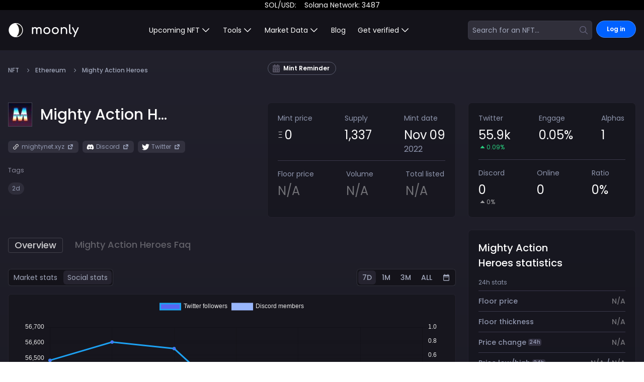

--- FILE ---
content_type: text/html; charset=UTF-8
request_url: https://verify.walletconnect.com/725b698e30c46a2997ab8aa8eff5da64
body_size: 152
content:
<script>window.addEventListener("message",(t=>{const e=t.data,n=t.origin;64===e?.length&&fetch("/attestation",{method:"POST",body:JSON.stringify({attestationId:e,origin:n}),headers:{"content-type":"application/json","x-csrf-token":"eyJhbGciOiJIUzI1NiIsInR5cCI6IkpXVCJ9.eyJleHAiOjE3NzAxMTUxNzV9.IT3mWs-BKdGzxkep31_UvXhUrk54PWlqhoEikPVbt1c"}})})),window.addEventListener("load",(async()=>{setInterval((()=>{window.location.reload()}),33e5)})),window.parent.postMessage("verify_ready","*");</script>

--- FILE ---
content_type: text/css; charset=UTF-8
request_url: https://moon.ly/_next/static/css/9eb1db6ab8c7fcaf.css
body_size: 29132
content:
@import url("https://fonts.googleapis.com/css2?family=DM+Sans:wght@400;500;700&display=swap");.wallet-adapter-button{background-color:transparent;border:none;color:#fff;cursor:pointer;display:flex;align-items:center;font-family:DM Sans,Roboto,Helvetica Neue,Helvetica,Arial,sans-serif;font-size:16px;font-weight:600;height:48px;line-height:48px;padding:0 24px;border-radius:4px}.wallet-adapter-button-trigger{background-color:#512da8}.wallet-adapter-button:not([disabled]):focus-visible{outline-color:#fff}.wallet-adapter-button:not([disabled]):hover{background-color:#1a1f2e}.wallet-adapter-button[disabled]{background:#404144;color:#999;cursor:not-allowed}.wallet-adapter-button-end-icon,.wallet-adapter-button-end-icon img,.wallet-adapter-button-start-icon,.wallet-adapter-button-start-icon img{display:flex;align-items:center;justify-content:center;width:24px;height:24px}.wallet-adapter-button-end-icon{margin-left:12px}.wallet-adapter-button-start-icon{margin-right:12px}.wallet-adapter-collapse{width:100%}.wallet-adapter-dropdown{position:relative;display:inline-block}.wallet-adapter-dropdown-list{position:absolute;z-index:99;display:grid;grid-template-rows:1fr;grid-row-gap:10px;padding:10px;top:100%;right:0;margin:0;list-style:none;background:#2c2d30;border-radius:10px;box-shadow:0 8px 20px rgba(0,0,0,.6);opacity:0;visibility:hidden;transition:opacity .2s ease,transform .2s ease,visibility .2s;font-family:DM Sans,Roboto,Helvetica Neue,Helvetica,Arial,sans-serif}.wallet-adapter-dropdown-list-active{opacity:1;visibility:visible;transform:translateY(10px)}.wallet-adapter-dropdown-list-item{display:flex;flex-direction:row;justify-content:center;align-items:center;border:none;outline:none;cursor:pointer;white-space:nowrap;box-sizing:border-box;padding:0 20px;width:100%;border-radius:6px;font-size:14px;font-weight:600;height:37px;color:#fff}.wallet-adapter-dropdown-list-item:not([disabled]):hover{background-color:#1a1f2e}.wallet-adapter-modal-collapse-button svg{align-self:center;fill:#999}.wallet-adapter-modal-collapse-button.wallet-adapter-modal-collapse-button-active svg{transform:rotate(180deg);transition:transform .15s ease-in}.wallet-adapter-modal{position:fixed;top:0;left:0;right:0;bottom:0;opacity:0;transition:opacity .15s linear;background:rgba(0,0,0,.5);z-index:1040;overflow-y:auto}.wallet-adapter-modal.wallet-adapter-modal-fade-in{opacity:1}.wallet-adapter-modal-button-close{display:flex;align-items:center;justify-content:center;position:absolute;top:18px;right:18px;padding:12px;cursor:pointer;background:#1a1f2e;border:none;border-radius:50%}.wallet-adapter-modal-button-close:focus-visible{outline-color:#fff}.wallet-adapter-modal-button-close svg{fill:#777;transition:fill .2s ease 0s}.wallet-adapter-modal-button-close:hover svg{fill:#fff}.wallet-adapter-modal-overlay{background:rgba(0,0,0,.5);position:fixed;top:0;left:0;bottom:0;right:0}.wallet-adapter-modal-container{display:flex;margin:3rem;min-height:calc(100vh - 6rem);align-items:center;justify-content:center}@media (max-width:480px){.wallet-adapter-modal-container{margin:1rem;min-height:calc(100vh - 2rem)}}.wallet-adapter-modal-wrapper{box-sizing:border-box;position:relative;display:flex;align-items:center;flex-direction:column;z-index:1050;max-width:400px;border-radius:10px;background:#10141f;box-shadow:0 8px 20px rgba(0,0,0,.6);font-family:DM Sans,Roboto,Helvetica Neue,Helvetica,Arial,sans-serif;flex:1}.wallet-adapter-modal-wrapper .wallet-adapter-button{width:100%}.wallet-adapter-modal-title{font-weight:500;font-size:24px;line-height:36px;margin:0;padding:64px 48px 48px;text-align:center;color:#fff}@media (max-width:374px){.wallet-adapter-modal-title{font-size:18px}}.wallet-adapter-modal-list{margin:0 0 12px;padding:0;width:100%;list-style:none}.wallet-adapter-modal-list .wallet-adapter-button{font-weight:400;border-radius:0;font-size:18px}.wallet-adapter-modal-list .wallet-adapter-button-end-icon,.wallet-adapter-modal-list .wallet-adapter-button-end-icon img,.wallet-adapter-modal-list .wallet-adapter-button-start-icon,.wallet-adapter-modal-list .wallet-adapter-button-start-icon img{width:28px;height:28px}.wallet-adapter-modal-list .wallet-adapter-button span{margin-left:auto;font-size:14px;opacity:.6}.wallet-adapter-modal-list-more{cursor:pointer;border:none;padding:12px 24px 24px 12px;align-self:flex-end;display:flex;align-items:center;background-color:transparent;color:#fff}.wallet-adapter-modal-list-more svg{transition:all .1s ease;fill:#fff;margin-left:.5rem}.wallet-adapter-modal-list-more-icon-rotate{transform:rotate(180deg)}.wallet-adapter-modal-middle{width:100%;display:flex;flex-direction:column;align-items:center;padding:0 24px 24px;box-sizing:border-box}.wallet-adapter-modal-middle-button{display:block;cursor:pointer;margin-top:48px;width:100%;background-color:#512da8;padding:12px;font-size:18px;border:none;border-radius:8px;color:#fff}

/*
! tailwindcss v3.2.4 | MIT License | https://tailwindcss.com
*/*,:after,:before{box-sizing:border-box;border:0 solid #e5e7eb}:after,:before{--tw-content:""}html{line-height:1.5;-webkit-text-size-adjust:100%;-moz-tab-size:4;-o-tab-size:4;tab-size:4;font-family:Poppins,ui-sans-serif,system-ui,-apple-system,BlinkMacSystemFont,Segoe UI,Roboto,Helvetica Neue,Arial,Noto Sans,sans-serif,Apple Color Emoji,Segoe UI Emoji,Segoe UI Symbol,Noto Color Emoji;font-feature-settings:normal}body{margin:0;line-height:inherit}hr{height:0;color:inherit;border-top-width:1px}abbr:where([title]){-webkit-text-decoration:underline dotted;text-decoration:underline dotted}h1,h2,h3,h4,h5,h6{font-size:inherit;font-weight:inherit}a{color:inherit;text-decoration:inherit}b,strong{font-weight:bolder}code,kbd,pre,samp{font-family:ui-monospace,SFMono-Regular,Menlo,Monaco,Consolas,Liberation Mono,Courier New,monospace;font-size:1em}small{font-size:80%}sub,sup{font-size:75%;line-height:0;position:relative;vertical-align:baseline}sub{bottom:-.25em}sup{top:-.5em}table{text-indent:0;border-color:inherit;border-collapse:collapse}button,input,optgroup,select,textarea{font-family:inherit;font-size:100%;font-weight:inherit;line-height:inherit;color:inherit;margin:0;padding:0}button,select{text-transform:none}[type=button],[type=reset],[type=submit],button{-webkit-appearance:button;background-color:transparent;background-image:none}:-moz-focusring{outline:auto}:-moz-ui-invalid{box-shadow:none}progress{vertical-align:baseline}::-webkit-inner-spin-button,::-webkit-outer-spin-button{height:auto}[type=search]{-webkit-appearance:textfield;outline-offset:-2px}::-webkit-search-decoration{-webkit-appearance:none}::-webkit-file-upload-button{-webkit-appearance:button;font:inherit}summary{display:list-item}blockquote,dd,dl,figure,h1,h2,h3,h4,h5,h6,hr,p,pre{margin:0}fieldset{margin:0}fieldset,legend{padding:0}menu,ol,ul{list-style:none;margin:0;padding:0}textarea{resize:vertical}input::-moz-placeholder,textarea::-moz-placeholder{color:#9ca3af}input::placeholder,textarea::placeholder{color:#9ca3af}[role=button],button{cursor:pointer}:disabled{cursor:default}audio,canvas,embed,iframe,img,object,svg,video{display:block;vertical-align:middle}img,video{max-width:100%;height:auto}[hidden]{display:none}[multiple],[type=date],[type=datetime-local],[type=email],[type=month],[type=number],[type=password],[type=search],[type=tel],[type=text],[type=time],[type=url],[type=week],select,textarea{-webkit-appearance:none;-moz-appearance:none;appearance:none;background-color:#fff;border-color:#6b7280;border-width:1px;border-radius:0;padding:.5rem .75rem;font-size:1rem;line-height:1.5rem;--tw-shadow:0 0 #0000}[multiple]:focus,[type=date]:focus,[type=datetime-local]:focus,[type=email]:focus,[type=month]:focus,[type=number]:focus,[type=password]:focus,[type=search]:focus,[type=tel]:focus,[type=text]:focus,[type=time]:focus,[type=url]:focus,[type=week]:focus,select:focus,textarea:focus{outline:2px solid transparent;outline-offset:2px;--tw-ring-inset:var(--tw-empty,/*!*/ /*!*/);--tw-ring-offset-width:0px;--tw-ring-offset-color:#fff;--tw-ring-color:#2563eb;--tw-ring-offset-shadow:var(--tw-ring-inset) 0 0 0 var(--tw-ring-offset-width) var(--tw-ring-offset-color);--tw-ring-shadow:var(--tw-ring-inset) 0 0 0 calc(1px + var(--tw-ring-offset-width)) var(--tw-ring-color);box-shadow:var(--tw-ring-offset-shadow),var(--tw-ring-shadow),var(--tw-shadow);border-color:#2563eb}input::-moz-placeholder,textarea::-moz-placeholder{color:#6b7280;opacity:1}input::placeholder,textarea::placeholder{color:#6b7280;opacity:1}::-webkit-datetime-edit-fields-wrapper{padding:0}::-webkit-date-and-time-value{min-height:1.5em}::-webkit-datetime-edit,::-webkit-datetime-edit-day-field,::-webkit-datetime-edit-hour-field,::-webkit-datetime-edit-meridiem-field,::-webkit-datetime-edit-millisecond-field,::-webkit-datetime-edit-minute-field,::-webkit-datetime-edit-month-field,::-webkit-datetime-edit-second-field,::-webkit-datetime-edit-year-field{padding-top:0;padding-bottom:0}select{background-image:url("data:image/svg+xml,%3csvg xmlns='http://www.w3.org/2000/svg' fill='none' viewBox='0 0 20 20'%3e%3cpath stroke='%236b7280' stroke-linecap='round' stroke-linejoin='round' stroke-width='1.5' d='M6 8l4 4 4-4'/%3e%3c/svg%3e");background-position:right .5rem center;background-repeat:no-repeat;background-size:1.5em 1.5em;padding-right:2.5rem;-webkit-print-color-adjust:exact;print-color-adjust:exact}[multiple]{background-image:none;background-position:0 0;background-repeat:unset;background-size:initial;padding-right:.75rem;-webkit-print-color-adjust:unset;print-color-adjust:unset}[type=checkbox],[type=radio]{-webkit-appearance:none;-moz-appearance:none;appearance:none;padding:0;-webkit-print-color-adjust:exact;print-color-adjust:exact;display:inline-block;vertical-align:middle;background-origin:border-box;-webkit-user-select:none;-moz-user-select:none;user-select:none;flex-shrink:0;height:1rem;width:1rem;color:#2563eb;background-color:#fff;border-color:#6b7280;border-width:1px;--tw-shadow:0 0 #0000}[type=checkbox]{border-radius:0}[type=radio]{border-radius:100%}[type=checkbox]:focus,[type=radio]:focus{outline:2px solid transparent;outline-offset:2px;--tw-ring-inset:var(--tw-empty,/*!*/ /*!*/);--tw-ring-offset-width:2px;--tw-ring-offset-color:#fff;--tw-ring-color:#2563eb;--tw-ring-offset-shadow:var(--tw-ring-inset) 0 0 0 var(--tw-ring-offset-width) var(--tw-ring-offset-color);--tw-ring-shadow:var(--tw-ring-inset) 0 0 0 calc(2px + var(--tw-ring-offset-width)) var(--tw-ring-color);box-shadow:var(--tw-ring-offset-shadow),var(--tw-ring-shadow),var(--tw-shadow)}[type=checkbox]:checked,[type=radio]:checked{border-color:transparent;background-color:currentColor;background-size:100% 100%;background-position:50%;background-repeat:no-repeat}[type=checkbox]:checked{background-image:url("data:image/svg+xml,%3csvg viewBox='0 0 16 16' fill='white' xmlns='http://www.w3.org/2000/svg'%3e%3cpath d='M12.207 4.793a1 1 0 010 1.414l-5 5a1 1 0 01-1.414 0l-2-2a1 1 0 011.414-1.414L6.5 9.086l4.293-4.293a1 1 0 011.414 0z'/%3e%3c/svg%3e")}[type=radio]:checked{background-image:url("data:image/svg+xml,%3csvg viewBox='0 0 16 16' fill='white' xmlns='http://www.w3.org/2000/svg'%3e%3ccircle cx='8' cy='8' r='3'/%3e%3c/svg%3e")}[type=checkbox]:checked:focus,[type=checkbox]:checked:hover,[type=radio]:checked:focus,[type=radio]:checked:hover{border-color:transparent;background-color:currentColor}[type=checkbox]:indeterminate{background-image:url("data:image/svg+xml,%3csvg xmlns='http://www.w3.org/2000/svg' fill='none' viewBox='0 0 16 16'%3e%3cpath stroke='white' stroke-linecap='round' stroke-linejoin='round' stroke-width='2' d='M4 8h8'/%3e%3c/svg%3e");border-color:transparent;background-color:currentColor;background-size:100% 100%;background-position:50%;background-repeat:no-repeat}[type=checkbox]:indeterminate:focus,[type=checkbox]:indeterminate:hover{border-color:transparent;background-color:currentColor}[type=file]{background:unset;border-color:inherit;border-width:0;border-radius:0;padding:0;font-size:unset;line-height:inherit}[type=file]:focus{outline:1px solid ButtonText;outline:1px auto -webkit-focus-ring-color}*{scrollbar-color:auto;scrollbar-width:auto}:root{--background:0 0% 100%;--foreground:222.2 47.4% 11.2%;--muted:210 40% 96.1%;--muted-foreground:215.4 16.3% 46.9%;--popover:0 0% 100%;--popover-foreground:222.2 47.4% 11.2%;--border:214.3 31.8% 91.4%;--input:214.3 31.8% 91.4%;--card:0 0% 100%;--card-foreground:222.2 47.4% 11.2%;--primary:222.2 47.4% 11.2%;--primary-foreground:210 40% 98%;--secondary:210 40% 96.1%;--secondary-foreground:222.2 47.4% 11.2%;--accent:210 40% 96.1%;--accent-foreground:222.2 47.4% 11.2%;--destructive:0 100% 50%;--destructive-foreground:210 40% 98%;--ring:215 20.2% 65.1%;--radius:0.5rem}.dark{--background:224 71% 4%;--foreground:213 31% 91%;--muted:223 47% 11%;--muted-foreground:215.4 16.3% 56.9%;--accent:216 34% 17%;--accent-foreground:210 40% 98%;--popover:224 71% 4%;--popover-foreground:215 20.2% 65.1%;--border:216 34% 17%;--input:216 34% 17%;--card:224 71% 4%;--card-foreground:213 31% 91%;--primary:210 40% 98%;--primary-foreground:222.2 47.4% 1.2%;--secondary:222.2 47.4% 11.2%;--secondary-foreground:210 40% 98%;--destructive:0 63% 31%;--destructive-foreground:210 40% 98%;--ring:216 34% 17%;--radius:0.5rem}*{border-color:hsl(var(--border))}body{background-color:hsl(var(--background));color:hsl(var(--foreground));font-feature-settings:"rlig" 1,"calt" 1}*,:after,:before{--tw-border-spacing-x:0;--tw-border-spacing-y:0;--tw-translate-x:0;--tw-translate-y:0;--tw-rotate:0;--tw-skew-x:0;--tw-skew-y:0;--tw-scale-x:1;--tw-scale-y:1;--tw-pan-x: ;--tw-pan-y: ;--tw-pinch-zoom: ;--tw-scroll-snap-strictness:proximity;--tw-ordinal: ;--tw-slashed-zero: ;--tw-numeric-figure: ;--tw-numeric-spacing: ;--tw-numeric-fraction: ;--tw-ring-inset: ;--tw-ring-offset-width:0px;--tw-ring-offset-color:#fff;--tw-ring-color:rgba(59,130,246,.5);--tw-ring-offset-shadow:0 0 #0000;--tw-ring-shadow:0 0 #0000;--tw-shadow:0 0 #0000;--tw-shadow-colored:0 0 #0000;--tw-blur: ;--tw-brightness: ;--tw-contrast: ;--tw-grayscale: ;--tw-hue-rotate: ;--tw-invert: ;--tw-saturate: ;--tw-sepia: ;--tw-drop-shadow: ;--tw-backdrop-blur: ;--tw-backdrop-brightness: ;--tw-backdrop-contrast: ;--tw-backdrop-grayscale: ;--tw-backdrop-hue-rotate: ;--tw-backdrop-invert: ;--tw-backdrop-opacity: ;--tw-backdrop-saturate: ;--tw-backdrop-sepia: }::backdrop{--tw-border-spacing-x:0;--tw-border-spacing-y:0;--tw-translate-x:0;--tw-translate-y:0;--tw-rotate:0;--tw-skew-x:0;--tw-skew-y:0;--tw-scale-x:1;--tw-scale-y:1;--tw-pan-x: ;--tw-pan-y: ;--tw-pinch-zoom: ;--tw-scroll-snap-strictness:proximity;--tw-ordinal: ;--tw-slashed-zero: ;--tw-numeric-figure: ;--tw-numeric-spacing: ;--tw-numeric-fraction: ;--tw-ring-inset: ;--tw-ring-offset-width:0px;--tw-ring-offset-color:#fff;--tw-ring-color:rgba(59,130,246,.5);--tw-ring-offset-shadow:0 0 #0000;--tw-ring-shadow:0 0 #0000;--tw-shadow:0 0 #0000;--tw-shadow-colored:0 0 #0000;--tw-blur: ;--tw-brightness: ;--tw-contrast: ;--tw-grayscale: ;--tw-hue-rotate: ;--tw-invert: ;--tw-saturate: ;--tw-sepia: ;--tw-drop-shadow: ;--tw-backdrop-blur: ;--tw-backdrop-brightness: ;--tw-backdrop-contrast: ;--tw-backdrop-grayscale: ;--tw-backdrop-hue-rotate: ;--tw-backdrop-invert: ;--tw-backdrop-opacity: ;--tw-backdrop-saturate: ;--tw-backdrop-sepia: }.container{width:100%;margin-right:auto;margin-left:auto;padding-right:1rem;padding-left:1rem}@media (min-width:380px){.container{max-width:380px}}@media (min-width:400px){.container{max-width:400px}}@media (min-width:475px){.container{max-width:475px}}@media (min-width:640px){.container{max-width:640px}}@media (min-width:768px){.container{max-width:768px}}@media (min-width:812px){.container{max-width:812px}}@media (min-width:1025px){.container{max-width:1025px}}@media (min-width:1280px){.container{max-width:1280px}}@media (min-width:1536px){.container{max-width:1536px}}.prose{color:var(--tw-prose-body);max-width:65ch}.prose :where(p):not(:where([class~=not-prose] *)){margin-top:1.25em;margin-bottom:1.25em}.prose :where([class~=lead]):not(:where([class~=not-prose] *)){color:var(--tw-prose-lead);font-size:1.25em;line-height:1.6;margin-top:1.2em;margin-bottom:1.2em}.prose :where(a):not(:where([class~=not-prose] *)){color:var(--tw-prose-links);text-decoration:underline;font-weight:500}.prose :where(strong):not(:where([class~=not-prose] *)){color:var(--tw-prose-bold);font-weight:600}.prose :where(a strong):not(:where([class~=not-prose] *)){color:inherit}.prose :where(blockquote strong):not(:where([class~=not-prose] *)){color:inherit}.prose :where(thead th strong):not(:where([class~=not-prose] *)){color:inherit}.prose :where(ol):not(:where([class~=not-prose] *)){list-style-type:decimal;margin-top:1.25em;margin-bottom:1.25em;padding-left:1.625em}.prose :where(ol[type=A]):not(:where([class~=not-prose] *)){list-style-type:upper-alpha}.prose :where(ol[type=a]):not(:where([class~=not-prose] *)){list-style-type:lower-alpha}.prose :where(ol[type=A s]):not(:where([class~=not-prose] *)){list-style-type:upper-alpha}.prose :where(ol[type=a s]):not(:where([class~=not-prose] *)){list-style-type:lower-alpha}.prose :where(ol[type=I]):not(:where([class~=not-prose] *)){list-style-type:upper-roman}.prose :where(ol[type=i]):not(:where([class~=not-prose] *)){list-style-type:lower-roman}.prose :where(ol[type=I s]):not(:where([class~=not-prose] *)){list-style-type:upper-roman}.prose :where(ol[type=i s]):not(:where([class~=not-prose] *)){list-style-type:lower-roman}.prose :where(ol[type="1"]):not(:where([class~=not-prose] *)){list-style-type:decimal}.prose :where(ul):not(:where([class~=not-prose] *)){list-style-type:disc;margin-top:1.25em;margin-bottom:1.25em;padding-left:1.625em}.prose :where(ol>li):not(:where([class~=not-prose] *))::marker{font-weight:400;color:var(--tw-prose-counters)}.prose :where(ul>li):not(:where([class~=not-prose] *))::marker{color:var(--tw-prose-bullets)}.prose :where(hr):not(:where([class~=not-prose] *)){border-color:var(--tw-prose-hr);border-top-width:1px;margin-top:3em;margin-bottom:3em}.prose :where(blockquote):not(:where([class~=not-prose] *)){font-weight:500;font-style:italic;color:var(--tw-prose-quotes);border-left-width:.25rem;border-left-color:var(--tw-prose-quote-borders);quotes:"\201C""\201D""\2018""\2019";margin-top:1.6em;margin-bottom:1.6em;padding-left:1em}.prose :where(blockquote p:first-of-type):not(:where([class~=not-prose] *)):before{content:open-quote}.prose :where(blockquote p:last-of-type):not(:where([class~=not-prose] *)):after{content:close-quote}.prose :where(h1):not(:where([class~=not-prose] *)){color:var(--tw-prose-headings);font-weight:800;font-size:2.25em;margin-top:0;margin-bottom:.8888889em;line-height:1.1111111}.prose :where(h1 strong):not(:where([class~=not-prose] *)){font-weight:900;color:inherit}.prose :where(h2):not(:where([class~=not-prose] *)){color:var(--tw-prose-headings);font-weight:700;font-size:1.5em;margin-top:2em;margin-bottom:1em;line-height:1.3333333}.prose :where(h2 strong):not(:where([class~=not-prose] *)){font-weight:800;color:inherit}.prose :where(h3):not(:where([class~=not-prose] *)){color:var(--tw-prose-headings);font-weight:600;font-size:1.25em;margin-top:1.6em;margin-bottom:.6em;line-height:1.6}.prose :where(h3 strong):not(:where([class~=not-prose] *)){font-weight:700;color:inherit}.prose :where(h4):not(:where([class~=not-prose] *)){color:var(--tw-prose-headings);font-weight:600;margin-top:1.5em;margin-bottom:.5em;line-height:1.5}.prose :where(h4 strong):not(:where([class~=not-prose] *)){font-weight:700;color:inherit}.prose :where(img):not(:where([class~=not-prose] *)){margin-top:2em;margin-bottom:2em}.prose :where(figure>*):not(:where([class~=not-prose] *)){margin-top:0;margin-bottom:0}.prose :where(figcaption):not(:where([class~=not-prose] *)){color:var(--tw-prose-captions);font-size:.875em;line-height:1.4285714;margin-top:.8571429em}.prose :where(code):not(:where([class~=not-prose] *)){color:var(--tw-prose-code);font-weight:600;font-size:.875em}.prose :where(code):not(:where([class~=not-prose] *)):before{content:"`"}.prose :where(code):not(:where([class~=not-prose] *)):after{content:"`"}.prose :where(a code):not(:where([class~=not-prose] *)){color:inherit}.prose :where(h1 code):not(:where([class~=not-prose] *)){color:inherit}.prose :where(h2 code):not(:where([class~=not-prose] *)){color:inherit;font-size:.875em}.prose :where(h3 code):not(:where([class~=not-prose] *)){color:inherit;font-size:.9em}.prose :where(h4 code):not(:where([class~=not-prose] *)){color:inherit}.prose :where(blockquote code):not(:where([class~=not-prose] *)){color:inherit}.prose :where(thead th code):not(:where([class~=not-prose] *)){color:inherit}.prose :where(pre):not(:where([class~=not-prose] *)){color:var(--tw-prose-pre-code);background-color:var(--tw-prose-pre-bg);overflow-x:auto;font-weight:400;font-size:.875em;line-height:1.7142857;margin-top:1.7142857em;margin-bottom:1.7142857em;border-radius:.375rem;padding:.8571429em 1.1428571em}.prose :where(pre code):not(:where([class~=not-prose] *)){background-color:transparent;border-width:0;border-radius:0;padding:0;font-weight:inherit;color:inherit;font-size:inherit;font-family:inherit;line-height:inherit}.prose :where(pre code):not(:where([class~=not-prose] *)):before{content:none}.prose :where(pre code):not(:where([class~=not-prose] *)):after{content:none}.prose :where(table):not(:where([class~=not-prose] *)){width:100%;table-layout:auto;text-align:left;margin-top:2em;margin-bottom:2em;font-size:.875em;line-height:1.7142857}.prose :where(thead):not(:where([class~=not-prose] *)){border-bottom-width:1px;border-bottom-color:var(--tw-prose-th-borders)}.prose :where(thead th):not(:where([class~=not-prose] *)){color:var(--tw-prose-headings);font-weight:600;vertical-align:bottom;padding-right:.5714286em;padding-bottom:.5714286em;padding-left:.5714286em}.prose :where(tbody tr):not(:where([class~=not-prose] *)){border-bottom-width:1px;border-bottom-color:var(--tw-prose-td-borders)}.prose :where(tbody tr:last-child):not(:where([class~=not-prose] *)){border-bottom-width:0}.prose :where(tbody td):not(:where([class~=not-prose] *)){vertical-align:baseline}.prose :where(tfoot):not(:where([class~=not-prose] *)){border-top-width:1px;border-top-color:var(--tw-prose-th-borders)}.prose :where(tfoot td):not(:where([class~=not-prose] *)){vertical-align:top}.prose{--tw-prose-body:#374151;--tw-prose-headings:#111827;--tw-prose-lead:#4b5563;--tw-prose-links:#111827;--tw-prose-bold:#111827;--tw-prose-counters:#6b7280;--tw-prose-bullets:#d1d5db;--tw-prose-hr:#e5e7eb;--tw-prose-quotes:#111827;--tw-prose-quote-borders:#e5e7eb;--tw-prose-captions:#6b7280;--tw-prose-code:#111827;--tw-prose-pre-code:#e5e7eb;--tw-prose-pre-bg:#1f2937;--tw-prose-th-borders:#d1d5db;--tw-prose-td-borders:#e5e7eb;--tw-prose-invert-body:#d1d5db;--tw-prose-invert-headings:#fff;--tw-prose-invert-lead:#9ca3af;--tw-prose-invert-links:#fff;--tw-prose-invert-bold:#fff;--tw-prose-invert-counters:#9ca3af;--tw-prose-invert-bullets:#4b5563;--tw-prose-invert-hr:#374151;--tw-prose-invert-quotes:#f3f4f6;--tw-prose-invert-quote-borders:#374151;--tw-prose-invert-captions:#9ca3af;--tw-prose-invert-code:#fff;--tw-prose-invert-pre-code:#d1d5db;--tw-prose-invert-pre-bg:rgba(0,0,0,.5);--tw-prose-invert-th-borders:#4b5563;--tw-prose-invert-td-borders:#374151;font-size:1rem;line-height:1.75}.prose :where(video):not(:where([class~=not-prose] *)){margin-top:2em;margin-bottom:2em}.prose :where(figure):not(:where([class~=not-prose] *)){margin-top:2em;margin-bottom:2em}.prose :where(li):not(:where([class~=not-prose] *)){margin-top:.5em;margin-bottom:.5em}.prose :where(ol>li):not(:where([class~=not-prose] *)){padding-left:.375em}.prose :where(ul>li):not(:where([class~=not-prose] *)){padding-left:.375em}.prose :where(.prose>ul>li p):not(:where([class~=not-prose] *)){margin-top:.75em;margin-bottom:.75em}.prose :where(.prose>ul>li>:first-child):not(:where([class~=not-prose] *)){margin-top:1.25em}.prose :where(.prose>ul>li>:last-child):not(:where([class~=not-prose] *)){margin-bottom:1.25em}.prose :where(.prose>ol>li>:first-child):not(:where([class~=not-prose] *)){margin-top:1.25em}.prose :where(.prose>ol>li>:last-child):not(:where([class~=not-prose] *)){margin-bottom:1.25em}.prose :where(ul ul,ul ol,ol ul,ol ol):not(:where([class~=not-prose] *)){margin-top:.75em;margin-bottom:.75em}.prose :where(hr+*):not(:where([class~=not-prose] *)){margin-top:0}.prose :where(h2+*):not(:where([class~=not-prose] *)){margin-top:0}.prose :where(h3+*):not(:where([class~=not-prose] *)){margin-top:0}.prose :where(h4+*):not(:where([class~=not-prose] *)){margin-top:0}.prose :where(thead th:first-child):not(:where([class~=not-prose] *)){padding-left:0}.prose :where(thead th:last-child):not(:where([class~=not-prose] *)){padding-right:0}.prose :where(tbody td,tfoot td):not(:where([class~=not-prose] *)){padding:.5714286em}.prose :where(tbody td:first-child,tfoot td:first-child):not(:where([class~=not-prose] *)){padding-left:0}.prose :where(tbody td:last-child,tfoot td:last-child):not(:where([class~=not-prose] *)){padding-right:0}.prose :where(.prose>:first-child):not(:where([class~=not-prose] *)){margin-top:0}.prose :where(.prose>:last-child):not(:where([class~=not-prose] *)){margin-bottom:0}.prose-sm{font-size:.875rem;line-height:1.7142857}.prose-sm :where(p):not(:where([class~=not-prose] *)){margin-top:1.1428571em;margin-bottom:1.1428571em}.prose-sm :where([class~=lead]):not(:where([class~=not-prose] *)){font-size:1.2857143em;line-height:1.5555556;margin-top:.8888889em;margin-bottom:.8888889em}.prose-sm :where(blockquote):not(:where([class~=not-prose] *)){margin-top:1.3333333em;margin-bottom:1.3333333em;padding-left:1.1111111em}.prose-sm :where(h1):not(:where([class~=not-prose] *)){font-size:2.1428571em;margin-top:0;margin-bottom:.8em;line-height:1.2}.prose-sm :where(h2):not(:where([class~=not-prose] *)){font-size:1.4285714em;margin-top:1.6em;margin-bottom:.8em;line-height:1.4}.prose-sm :where(h3):not(:where([class~=not-prose] *)){font-size:1.2857143em;margin-top:1.5555556em;margin-bottom:.4444444em;line-height:1.5555556}.prose-sm :where(h4):not(:where([class~=not-prose] *)){margin-top:1.4285714em;margin-bottom:.5714286em;line-height:1.4285714}.prose-sm :where(img):not(:where([class~=not-prose] *)){margin-top:1.7142857em;margin-bottom:1.7142857em}.prose-sm :where(video):not(:where([class~=not-prose] *)){margin-top:1.7142857em;margin-bottom:1.7142857em}.prose-sm :where(figure):not(:where([class~=not-prose] *)){margin-top:1.7142857em;margin-bottom:1.7142857em}.prose-sm :where(figure>*):not(:where([class~=not-prose] *)){margin-top:0;margin-bottom:0}.prose-sm :where(figcaption):not(:where([class~=not-prose] *)){font-size:.8571429em;line-height:1.3333333;margin-top:.6666667em}.prose-sm :where(code):not(:where([class~=not-prose] *)){font-size:.8571429em}.prose-sm :where(h2 code):not(:where([class~=not-prose] *)){font-size:.9em}.prose-sm :where(h3 code):not(:where([class~=not-prose] *)){font-size:.8888889em}.prose-sm :where(pre):not(:where([class~=not-prose] *)){font-size:.8571429em;line-height:1.6666667;margin-top:1.6666667em;margin-bottom:1.6666667em;border-radius:.25rem;padding:.6666667em 1em}.prose-sm :where(ol):not(:where([class~=not-prose] *)){margin-top:1.1428571em;margin-bottom:1.1428571em;padding-left:1.5714286em}.prose-sm :where(ul):not(:where([class~=not-prose] *)){margin-top:1.1428571em;margin-bottom:1.1428571em;padding-left:1.5714286em}.prose-sm :where(li):not(:where([class~=not-prose] *)){margin-top:.2857143em;margin-bottom:.2857143em}.prose-sm :where(ol>li):not(:where([class~=not-prose] *)){padding-left:.4285714em}.prose-sm :where(ul>li):not(:where([class~=not-prose] *)){padding-left:.4285714em}.prose-sm :where(.prose-sm>ul>li p):not(:where([class~=not-prose] *)){margin-top:.5714286em;margin-bottom:.5714286em}.prose-sm :where(.prose-sm>ul>li>:first-child):not(:where([class~=not-prose] *)){margin-top:1.1428571em}.prose-sm :where(.prose-sm>ul>li>:last-child):not(:where([class~=not-prose] *)){margin-bottom:1.1428571em}.prose-sm :where(.prose-sm>ol>li>:first-child):not(:where([class~=not-prose] *)){margin-top:1.1428571em}.prose-sm :where(.prose-sm>ol>li>:last-child):not(:where([class~=not-prose] *)){margin-bottom:1.1428571em}.prose-sm :where(ul ul,ul ol,ol ul,ol ol):not(:where([class~=not-prose] *)){margin-top:.5714286em;margin-bottom:.5714286em}.prose-sm :where(hr):not(:where([class~=not-prose] *)){margin-top:2.8571429em;margin-bottom:2.8571429em}.prose-sm :where(hr+*):not(:where([class~=not-prose] *)){margin-top:0}.prose-sm :where(h2+*):not(:where([class~=not-prose] *)){margin-top:0}.prose-sm :where(h3+*):not(:where([class~=not-prose] *)){margin-top:0}.prose-sm :where(h4+*):not(:where([class~=not-prose] *)){margin-top:0}.prose-sm :where(table):not(:where([class~=not-prose] *)){font-size:.8571429em;line-height:1.5}.prose-sm :where(thead th):not(:where([class~=not-prose] *)){padding-right:1em;padding-bottom:.6666667em;padding-left:1em}.prose-sm :where(thead th:first-child):not(:where([class~=not-prose] *)){padding-left:0}.prose-sm :where(thead th:last-child):not(:where([class~=not-prose] *)){padding-right:0}.prose-sm :where(tbody td,tfoot td):not(:where([class~=not-prose] *)){padding:.6666667em 1em}.prose-sm :where(tbody td:first-child,tfoot td:first-child):not(:where([class~=not-prose] *)){padding-left:0}.prose-sm :where(tbody td:last-child,tfoot td:last-child):not(:where([class~=not-prose] *)){padding-right:0}.prose-sm :where(.prose-sm>:first-child):not(:where([class~=not-prose] *)){margin-top:0}.prose-sm :where(.prose-sm>:last-child):not(:where([class~=not-prose] *)){margin-bottom:0}.prose-invert{--tw-prose-body:var(--tw-prose-invert-body);--tw-prose-headings:var(--tw-prose-invert-headings);--tw-prose-lead:var(--tw-prose-invert-lead);--tw-prose-links:var(--tw-prose-invert-links);--tw-prose-bold:var(--tw-prose-invert-bold);--tw-prose-counters:var(--tw-prose-invert-counters);--tw-prose-bullets:var(--tw-prose-invert-bullets);--tw-prose-hr:var(--tw-prose-invert-hr);--tw-prose-quotes:var(--tw-prose-invert-quotes);--tw-prose-quote-borders:var(--tw-prose-invert-quote-borders);--tw-prose-captions:var(--tw-prose-invert-captions);--tw-prose-code:var(--tw-prose-invert-code);--tw-prose-pre-code:var(--tw-prose-invert-pre-code);--tw-prose-pre-bg:var(--tw-prose-invert-pre-bg);--tw-prose-th-borders:var(--tw-prose-invert-th-borders);--tw-prose-td-borders:var(--tw-prose-invert-td-borders)}.sr-only{position:absolute;width:1px;height:1px;padding:0;margin:-1px;overflow:hidden;clip:rect(0,0,0,0);white-space:nowrap;border-width:0}.pointer-events-none{pointer-events:none}.pointer-events-auto{pointer-events:auto}.visible{visibility:visible}.invisible{visibility:hidden}.static{position:static}.fixed{position:fixed}.absolute{position:absolute}.relative{position:relative}.sticky{position:sticky}.inset-0{right:0;left:0}.inset-0,.inset-y-0{top:0;bottom:0}.left-full{left:100%}.top-2{top:.5rem}.right-2{right:.5rem}.top-0{top:0}.bottom-0{bottom:0}.left-0{left:0}.right-0{right:0}.-right-2\.5{right:-.625rem}.-right-2{right:-.5rem}.-left-1{left:-.25rem}.left-7{left:1.75rem}.-top-1{top:-.25rem}.top-\[-82px\]{top:-82px}.top-40{top:10rem}.right-3{right:.75rem}.left-3{left:.75rem}.top-3{top:.75rem}.top-1\/2{top:50%}.left-1\/2{left:50%}.top-1\.5{top:.375rem}.top-1{top:.25rem}.right-4{right:1rem}.top-4{top:1rem}.-right-3{right:-.75rem}.bottom-6{bottom:1.5rem}.right-6{right:1.5rem}.left-6{left:1.5rem}.right-5{right:1.25rem}.top-5{top:1.25rem}.bottom-10{bottom:2.5rem}.right-1{right:.25rem}.left-1{left:.25rem}.left-\[50\%\]{left:50%}.top-\[50\%\]{top:50%}.left-2{left:.5rem}.z-\[9999\]{z-index:9999}.z-50{z-index:50}.z-10{z-index:10}.z-20{z-index:20}.-z-10{z-index:-10}.z-\[45\]{z-index:45}.z-\[5\]{z-index:5}.z-40{z-index:40}.z-30{z-index:30}.\!z-\[9999\]{z-index:9999!important}.z-\[10\]{z-index:10}.z-\[99\]{z-index:99}.z-\[100\]{z-index:100}.order-1{order:1}.col-span-2{grid-column:span 2/span 2}.col-span-6{grid-column:span 6/span 6}.col-span-9{grid-column:span 9/span 9}.col-span-4{grid-column:span 4/span 4}.col-span-8{grid-column:span 8/span 8}.col-span-3{grid-column:span 3/span 3}.col-span-full{grid-column:1/-1}.col-span-12{grid-column:span 12/span 12}.col-start-3{grid-column-start:3}.col-start-4{grid-column-start:4}.col-start-5{grid-column-start:5}.col-start-6{grid-column-start:6}.col-start-2{grid-column-start:2}.row-span-2{grid-row:span 2/span 2}.row-start-2{grid-row-start:2}.row-start-1{grid-row-start:1}.float-right{float:right}.m-2\.5{margin:.625rem}.m-2{margin:.5rem}.-m-3{margin:-.75rem}.m-4{margin:1rem}.\!m-0{margin:0!important}.mx-auto{margin-left:auto;margin-right:auto}.mx-8{margin-left:2rem;margin-right:2rem}.my-24{margin-top:6rem;margin-bottom:6rem}.my-4{margin-top:1rem;margin-bottom:1rem}.my-32{margin-top:8rem;margin-bottom:8rem}.my-8{margin-top:2rem;margin-bottom:2rem}.my-auto{margin-top:auto;margin-bottom:auto}.my-20{margin-top:5rem;margin-bottom:5rem}.my-16{margin-top:4rem;margin-bottom:4rem}.mx-2{margin-left:.5rem;margin-right:.5rem}.my-12{margin-top:3rem;margin-bottom:3rem}.mx-3{margin-left:.75rem;margin-right:.75rem}.my-10{margin-top:2.5rem;margin-bottom:2.5rem}.my-5{margin-top:1.25rem;margin-bottom:1.25rem}.my-2{margin-top:.5rem;margin-bottom:.5rem}.my-3{margin-top:.75rem;margin-bottom:.75rem}.mx-4{margin-left:1rem;margin-right:1rem}.my-1{margin-top:.25rem;margin-bottom:.25rem}.my-6{margin-top:1.5rem;margin-bottom:1.5rem}.my-\[3px\]{margin-top:3px;margin-bottom:3px}.mx-1{margin-left:.25rem;margin-right:.25rem}.my-7{margin-top:1.75rem;margin-bottom:1.75rem}.-mx-1{margin-left:-.25rem;margin-right:-.25rem}.mt-4{margin-top:1rem}.mt-3{margin-top:.75rem}.mt-10{margin-top:2.5rem}.mb-16{margin-bottom:4rem}.mt-16{margin-top:4rem}.mt-8{margin-top:2rem}.mb-8{margin-bottom:2rem}.mb-10{margin-bottom:2.5rem}.mt-6{margin-top:1.5rem}.ml-6{margin-left:1.5rem}.mr-2{margin-right:.5rem}.ml-20{margin-left:5rem}.mt-2{margin-top:.5rem}.ml-24{margin-left:6rem}.ml-2{margin-left:.5rem}.mb-14{margin-bottom:3.5rem}.mb-5{margin-bottom:1.25rem}.mb-4{margin-bottom:1rem}.mt-12{margin-top:3rem}.mt-0{margin-top:0}.mb-2{margin-bottom:.5rem}.mt-1{margin-top:.25rem}.mt-0\.5{margin-top:.125rem}.mt-20{margin-top:5rem}.-ml-1{margin-left:-.25rem}.mr-3{margin-right:.75rem}.mt-5{margin-top:1.25rem}.-mb-\[1px\]{margin-bottom:-1px}.mb-1{margin-bottom:.25rem}.\!mt-5{margin-top:1.25rem!important}.\!mb-2{margin-bottom:.5rem!important}.-ml-2{margin-left:-.5rem}.ml-0{margin-left:0}.mb-9{margin-bottom:2.25rem}.-mt-2{margin-top:-.5rem}.mr-1{margin-right:.25rem}.ml-4{margin-left:1rem}.mr-4{margin-right:1rem}.-mb-\[300px\]{margin-bottom:-300px}.-mt-\[200px\]{margin-top:-200px}.ml-auto{margin-left:auto}.mr-auto{margin-right:auto}.-mt-1{margin-top:-.25rem}.mt-auto{margin-top:auto}.-ml-3{margin-left:-.75rem}.mr-6{margin-right:1.5rem}.mr-2\.5{margin-right:.625rem}.\!-ml-2{margin-left:-.5rem!important}.mb-6{margin-bottom:1.5rem}.ml-1{margin-left:.25rem}.mt-2\.5{margin-top:.625rem}.ml-5{margin-left:1.25rem}.-mt-3{margin-top:-.75rem}.\!mb-0{margin-bottom:0!important}.-mb-1{margin-bottom:-.25rem}.ml-3{margin-left:.75rem}.mb-12{margin-bottom:3rem}.ml-0\.5{margin-left:.125rem}.\!mt-1{margin-top:.25rem!important}.ml-1\.5{margin-left:.375rem}.mr-1\.5{margin-right:.375rem}.mb-3{margin-bottom:.75rem}.-mr-1{margin-right:-.25rem}.ml-\[20px\]{margin-left:20px}.mb-40{margin-bottom:10rem}.mr-0{margin-right:0}.mb-0{margin-bottom:0}.mb-2\.5{margin-bottom:.625rem}.-mt-\[13px\]{margin-top:-13px}.mt-\[106px\]{margin-top:106px}.-mr-4{margin-right:-1rem}.-mb-6{margin-bottom:-1.5rem}.mt-14{margin-top:3.5rem}.mt-\[4rem\]{margin-top:4rem}.mt-7{margin-top:1.75rem}.-mt-5{margin-top:-1.25rem}.-mt-0\.5{margin-top:-.125rem}.-mt-0{margin-top:0}.mb-20{margin-bottom:5rem}.-mt-\[100px\]{margin-top:-100px}.mb-\[75px\]{margin-bottom:75px}.block{display:block}.\!block{display:block!important}.inline-block{display:inline-block}.inline{display:inline}.flex{display:flex}.inline-flex{display:inline-flex}.table{display:table}.\!table{display:table!important}.grid{display:grid}.contents{display:contents}.hidden{display:none}.aspect-video{aspect-ratio:16/9}.aspect-square{aspect-ratio:1/1}.h-screen{height:100vh}.h-12{height:3rem}.h-full{height:100%}.h-8{height:2rem}.h-56{height:14rem}.h-5{height:1.25rem}.h-3{height:.75rem}.h-6{height:1.5rem}.h-10{height:2.5rem}.h-max{height:-moz-max-content;height:max-content}.h-auto{height:auto}.h-32{height:8rem}.h-\[58px\]{height:58px}.h-\[calc\(100\%-58px\)\]{height:calc(100% - 58px)}.h-\[800px\]{height:800px}.h-\[20px\]{height:20px}.h-4{height:1rem}.h-\[52px\]{height:52px}.h-\[17px\]{height:17px}.h-72{height:18rem}.h-\[100px\]{height:100px}.\!h-8{height:2rem!important}.h-14{height:3.5rem}.h-px{height:1px}.h-9{height:2.25rem}.h-7{height:1.75rem}.h-2{height:.5rem}.h-48{height:12rem}.h-\[13px\]{height:13px}.h-\[10px\]{height:10px}.h-0{height:0}.h-\[25px\]{height:25px}.h-20{height:5rem}.h-fit{height:-moz-fit-content;height:fit-content}.h-min{height:-moz-min-content;height:min-content}.h-24{height:6rem}.h-16{height:4rem}.h-2\.5{height:.625rem}.h-64{height:16rem}.h-80{height:20rem}.h-5\/6{height:83.333333%}.h-3\/6{height:50%}.h-2\/6{height:33.333333%}.h-4\/6{height:66.666667%}.h-\[30px\]{height:30px}.\!h-\[48px\]{height:48px!important}.h-\[185px\]{height:185px}.\!h-\[60px\]{height:60px!important}.h-\[200px\]{height:200px}.h-11{height:2.75rem}.h-3\.5{height:.875rem}.max-h-\[40px\]{max-height:40px}.max-h-\[105px\]{max-height:105px}.max-h-36{max-height:9rem}.max-h-96{max-height:24rem}.max-h-60{max-height:15rem}.max-h-\[53px\]{max-height:53px}.max-h-\[600px\]{max-height:600px}.max-h-80{max-height:20rem}.max-h-72{max-height:18rem}.max-h-full{max-height:100%}.max-h-48{max-height:12rem}.max-h-28{max-height:7rem}.max-h-\[1000px\]{max-height:1000px}.max-h-\[102px\]{max-height:102px}.max-h-\[300px\]{max-height:300px}.max-h-screen{max-height:100vh}.min-h-screen{min-height:100vh}.min-h-\[105px\]{min-height:105px}.min-h-\[800px\]{min-height:800px}.min-h-\[200px\]{min-height:200px}.min-h-\[150px\]{min-height:150px}.min-h-\[600px\]{min-height:600px}.min-h-\[50px\]{min-height:50px}.min-h-full{min-height:100%}.min-h-\[525px\]{min-height:525px}.min-h-\[60px\]{min-height:60px}.w-screen{width:100vw}.w-\[1px\]{width:1px}.w-4\/5{width:80%}.w-full{width:100%}.w-32{width:8rem}.w-6{width:1.5rem}.w-24{width:6rem}.w-56{width:14rem}.w-max{width:-moz-max-content;width:max-content}.w-5{width:1.25rem}.w-3{width:.75rem}.w-px{width:1px}.w-3\/4{width:75%}.w-1\/2{width:50%}.w-\[60\%\]{width:60%}.w-\[20px\]{width:20px}.w-2\/4{width:50%}.w-4{width:1rem}.w-\[325px\]{width:325px}.w-\[52px\]{width:52px}.w-min{width:-moz-min-content;width:min-content}.w-\[17px\]{width:17px}.w-5\/12{width:41.666667%}.w-8{width:2rem}.w-20{width:5rem}.w-\[100px\]{width:100px}.w-5\/6{width:83.333333%}.\!w-full{width:100%!important}.w-14{width:3.5rem}.w-10{width:2.5rem}.w-3\/6{width:50%}.w-12{width:3rem}.w-16{width:4rem}.w-\[220px\]{width:220px}.w-\[23px\]{width:23px}.w-\[9px\]{width:9px}.w-\[34px\]{width:34px}.w-\[200px\]{width:200px}.w-72{width:18rem}.w-48{width:12rem}.w-36{width:9rem}.w-11{width:2.75rem}.w-3\.5{width:.875rem}.w-7{width:1.75rem}.w-11\/12{width:91.666667%}.w-\[150px\]{width:150px}.w-\[240px\]{width:240px}.w-auto{width:auto}.w-96{width:24rem}.w-1\/4{width:25%}.w-\[80px\]{width:80px}.w-\[400px\]{width:400px}.w-1\/5{width:20%}.w-\[50px\]{width:50px}.w-\[250px\]{width:250px}.w-\[90\%\]{width:90%}.w-\[30px\]{width:30px}.w-4\/6{width:66.666667%}.w-4\/12{width:33.333333%}.w-2\/12{width:16.666667%}.w-10\/12{width:83.333333%}.w-\[70px\]{width:70px}.w-2{width:.5rem}.w-\[16px\]{width:16px}.w-9{width:2.25rem}.w-\[350px\]{width:350px}.w-2\.5{width:.625rem}.w-\[36px\]{width:36px}.min-w-max{min-width:-moz-max-content;min-width:max-content}.min-w-min{min-width:-moz-min-content;min-width:min-content}.min-w-\[166px\]{min-width:166px}.min-w-\[300px\]{min-width:300px}.min-w-\[90px\]{min-width:90px}.min-w-\[100px\]{min-width:100px}.\!min-w-full{min-width:100%!important}.min-w-\[200px\]{min-width:200px}.min-w-\[240px\]{min-width:240px}.min-w-\[32px\]{min-width:32px}.min-w-\[46px\]{min-width:46px}.min-w-\[40\%\]{min-width:40%}.min-w-\[334px\]{min-width:334px}.min-w-full{min-width:100%}.min-w-\[10rem\]{min-width:10rem}.min-w-\[40px\]{min-width:40px}.min-w-\[20px\]{min-width:20px}.min-w-\[235px\]{min-width:235px}.min-w-\[110px\]{min-width:110px}.min-w-\[8rem\]{min-width:8rem}.max-w-sm{max-width:24rem}.max-w-2xl{max-width:42rem}.max-w-xs{max-width:20rem}.max-w-lg{max-width:32rem}.max-w-\[1900px\]{max-width:1900px}.max-w-\[600px\]{max-width:600px}.max-w-\[160px\]{max-width:160px}.max-w-\[140px\]{max-width:140px}.max-w-max{max-width:-moz-max-content;max-width:max-content}.max-w-xl{max-width:36rem}.max-w-4xl{max-width:56rem}.max-w-\[150px\]{max-width:150px}.max-w-\[200px\]{max-width:200px}.max-w-\[166px\]{max-width:166px}.max-w-min{max-width:-moz-min-content;max-width:min-content}.max-w-fit{max-width:-moz-fit-content;max-width:fit-content}.max-w-full{max-width:100%}.max-w-\[80px\]{max-width:80px}.max-w-md{max-width:28rem}.max-w-3xl{max-width:48rem}.max-w-5xl{max-width:64rem}.max-w-\[120px\]{max-width:120px}.max-w-\[247px\]{max-width:247px}.max-w-\[350px\]{max-width:350px}.max-w-\[250px\]{max-width:250px}.max-w-\[180px\]{max-width:180px}.max-w-\[80\%\]{max-width:80%}.max-w-6xl{max-width:72rem}.max-w-7xl{max-width:80rem}.max-w-\[480px\]{max-width:480px}.max-w-\[360px\]{max-width:360px}.max-w-\[260px\]{max-width:260px}.flex-1{flex:1 1 0%}.\!flex-1{flex:1 1 0%!important}.flex-\[3\]{flex:3}.flex-\[2\]{flex:2}.flex-none{flex:none}.flex-shrink-0,.shrink-0{flex-shrink:0}.flex-grow,.grow{flex-grow:1}.basis-2\/4{flex-basis:50%}.table-auto{table-layout:auto}.border-collapse{border-collapse:collapse}.origin-top-right{transform-origin:top right}.-translate-y-1\/2{--tw-translate-y:-50%}.-translate-x-2,.-translate-y-1\/2{transform:translate(var(--tw-translate-x),var(--tw-translate-y)) rotate(var(--tw-rotate)) skewX(var(--tw-skew-x)) skewY(var(--tw-skew-y)) scaleX(var(--tw-scale-x)) scaleY(var(--tw-scale-y))}.-translate-x-2{--tw-translate-x:-0.5rem}.translate-x-2\.5{--tw-translate-x:0.625rem}.translate-x-0,.translate-x-2\.5{transform:translate(var(--tw-translate-x),var(--tw-translate-y)) rotate(var(--tw-rotate)) skewX(var(--tw-skew-x)) skewY(var(--tw-skew-y)) scaleX(var(--tw-scale-x)) scaleY(var(--tw-scale-y))}.translate-x-0{--tw-translate-x:0px}.translate-x-2{--tw-translate-x:0.5rem}.-translate-x-1\/2,.translate-x-2{transform:translate(var(--tw-translate-x),var(--tw-translate-y)) rotate(var(--tw-rotate)) skewX(var(--tw-skew-x)) skewY(var(--tw-skew-y)) scaleX(var(--tw-scale-x)) scaleY(var(--tw-scale-y))}.-translate-x-1\/2{--tw-translate-x:-50%}.translate-y-0{--tw-translate-y:0px}.translate-y-0,.translate-y-4{transform:translate(var(--tw-translate-x),var(--tw-translate-y)) rotate(var(--tw-rotate)) skewX(var(--tw-skew-x)) skewY(var(--tw-skew-y)) scaleX(var(--tw-scale-x)) scaleY(var(--tw-scale-y))}.translate-y-4{--tw-translate-y:1rem}.translate-y-28{--tw-translate-y:7rem}.translate-y-1,.translate-y-28{transform:translate(var(--tw-translate-x),var(--tw-translate-y)) rotate(var(--tw-rotate)) skewX(var(--tw-skew-x)) skewY(var(--tw-skew-y)) scaleX(var(--tw-scale-x)) scaleY(var(--tw-scale-y))}.translate-y-1{--tw-translate-y:0.25rem}.-translate-y-\[1px\]{--tw-translate-y:-1px}.-translate-y-\[1px\],.translate-x-\[-50\%\]{transform:translate(var(--tw-translate-x),var(--tw-translate-y)) rotate(var(--tw-rotate)) skewX(var(--tw-skew-x)) skewY(var(--tw-skew-y)) scaleX(var(--tw-scale-x)) scaleY(var(--tw-scale-y))}.translate-x-\[-50\%\]{--tw-translate-x:-50%}.translate-y-\[-50\%\]{--tw-translate-y:-50%}.rotate-90,.translate-y-\[-50\%\]{transform:translate(var(--tw-translate-x),var(--tw-translate-y)) rotate(var(--tw-rotate)) skewX(var(--tw-skew-x)) skewY(var(--tw-skew-y)) scaleX(var(--tw-scale-x)) scaleY(var(--tw-scale-y))}.rotate-90{--tw-rotate:90deg}.rotate-180{--tw-rotate:180deg}.rotate-180,.scale-95{transform:translate(var(--tw-translate-x),var(--tw-translate-y)) rotate(var(--tw-rotate)) skewX(var(--tw-skew-x)) skewY(var(--tw-skew-y)) scaleX(var(--tw-scale-x)) scaleY(var(--tw-scale-y))}.scale-95{--tw-scale-x:.95;--tw-scale-y:.95}.scale-100{--tw-scale-x:1;--tw-scale-y:1}.scale-100,.scale-90{transform:translate(var(--tw-translate-x),var(--tw-translate-y)) rotate(var(--tw-rotate)) skewX(var(--tw-skew-x)) skewY(var(--tw-skew-y)) scaleX(var(--tw-scale-x)) scaleY(var(--tw-scale-y))}.scale-90{--tw-scale-x:.9;--tw-scale-y:.9}.transform{transform:translate(var(--tw-translate-x),var(--tw-translate-y)) rotate(var(--tw-rotate)) skewX(var(--tw-skew-x)) skewY(var(--tw-skew-y)) scaleX(var(--tw-scale-x)) scaleY(var(--tw-scale-y))}.animate-spin{animation:spin 1s linear infinite}@keyframes pulse{50%{opacity:.5}}.animate-pulse{animation:pulse 2s cubic-bezier(.4,0,.6,1) infinite}.cursor-pointer{cursor:pointer}.cursor-wait{cursor:wait}.cursor-default{cursor:default}.cursor-not-allowed{cursor:not-allowed}.cursor-help{cursor:help}.touch-none{touch-action:none}.select-none{-webkit-user-select:none;-moz-user-select:none;user-select:none}.resize{resize:both}.scroll-m-20{scroll-margin:5rem}.list-disc{list-style-type:disc}.list-decimal{list-style-type:decimal}.list-none{list-style-type:none}.appearance-none{-webkit-appearance:none;-moz-appearance:none;appearance:none}.grid-flow-col{grid-auto-flow:column}.grid-cols-1{grid-template-columns:repeat(1,minmax(0,1fr))}.grid-cols-2{grid-template-columns:repeat(2,minmax(0,1fr))}.grid-cols-6{grid-template-columns:repeat(6,minmax(0,1fr))}.grid-cols-\[repeat\(auto-fill\2c minmax\(280px\2c 1fr\)\)\]{grid-template-columns:repeat(auto-fill,minmax(280px,1fr))}.grid-cols-4{grid-template-columns:repeat(4,minmax(0,1fr))}.grid-cols-9{grid-template-columns:repeat(9,minmax(0,1fr))}.grid-cols-8{grid-template-columns:repeat(8,minmax(0,1fr))}.grid-cols-12{grid-template-columns:repeat(12,minmax(0,1fr))}.grid-cols-3{grid-template-columns:repeat(3,minmax(0,1fr))}.\!grid-cols-1{grid-template-columns:repeat(1,minmax(0,1fr))!important}.grid-rows-2{grid-template-rows:repeat(2,minmax(0,1fr))}.flex-row{flex-direction:row}.flex-row-reverse{flex-direction:row-reverse}.flex-col{flex-direction:column}.flex-col-reverse{flex-direction:column-reverse}.flex-wrap{flex-wrap:wrap}.place-content-center{place-content:center}.place-content-start{place-content:start}.place-content-evenly{place-content:space-evenly}.place-items-center{place-items:center}.items-start{align-items:flex-start}.\!items-start{align-items:flex-start!important}.items-end{align-items:flex-end}.items-center{align-items:center}.items-baseline{align-items:baseline}.items-stretch{align-items:stretch}.justify-start{justify-content:flex-start}.justify-end{justify-content:flex-end}.justify-center{justify-content:center}.justify-between{justify-content:space-between}.justify-around{justify-content:space-around}.justify-items-center{justify-items:center}.gap-8{gap:2rem}.gap-6{gap:1.5rem}.gap-3{gap:.75rem}.gap-2{gap:.5rem}.gap-4{gap:1rem}.gap-16{gap:4rem}.gap-5{gap:1.25rem}.gap-1{gap:.25rem}.gap-20{gap:5rem}.gap-10{gap:2.5rem}.gap-1\.5{gap:.375rem}.gap-12{gap:3rem}.\!gap-8{gap:2rem!important}.gap-x-10{-moz-column-gap:2.5rem;column-gap:2.5rem}.gap-x-3{-moz-column-gap:.75rem;column-gap:.75rem}.gap-x-4{-moz-column-gap:1rem;column-gap:1rem}.gap-x-6{-moz-column-gap:1.5rem;column-gap:1.5rem}.gap-y-2{row-gap:.5rem}.gap-y-5{row-gap:1.25rem}.gap-y-10{row-gap:2.5rem}.gap-y-4{row-gap:1rem}.space-y-10>:not([hidden])~:not([hidden]){--tw-space-y-reverse:0;margin-top:calc(2.5rem * calc(1 - var(--tw-space-y-reverse)));margin-bottom:calc(2.5rem * var(--tw-space-y-reverse))}.space-y-3>:not([hidden])~:not([hidden]){--tw-space-y-reverse:0;margin-top:calc(.75rem * calc(1 - var(--tw-space-y-reverse)));margin-bottom:calc(.75rem * var(--tw-space-y-reverse))}.space-y-8>:not([hidden])~:not([hidden]){--tw-space-y-reverse:0;margin-top:calc(2rem * calc(1 - var(--tw-space-y-reverse)));margin-bottom:calc(2rem * var(--tw-space-y-reverse))}.space-y-2>:not([hidden])~:not([hidden]){--tw-space-y-reverse:0;margin-top:calc(.5rem * calc(1 - var(--tw-space-y-reverse)));margin-bottom:calc(.5rem * var(--tw-space-y-reverse))}.space-y-12>:not([hidden])~:not([hidden]){--tw-space-y-reverse:0;margin-top:calc(3rem * calc(1 - var(--tw-space-y-reverse)));margin-bottom:calc(3rem * var(--tw-space-y-reverse))}.space-y-6>:not([hidden])~:not([hidden]){--tw-space-y-reverse:0;margin-top:calc(1.5rem * calc(1 - var(--tw-space-y-reverse)));margin-bottom:calc(1.5rem * var(--tw-space-y-reverse))}.space-x-4>:not([hidden])~:not([hidden]){--tw-space-x-reverse:0;margin-right:calc(1rem * var(--tw-space-x-reverse));margin-left:calc(1rem * calc(1 - var(--tw-space-x-reverse)))}.space-x-8>:not([hidden])~:not([hidden]){--tw-space-x-reverse:0;margin-right:calc(2rem * var(--tw-space-x-reverse));margin-left:calc(2rem * calc(1 - var(--tw-space-x-reverse)))}.space-x-2>:not([hidden])~:not([hidden]){--tw-space-x-reverse:0;margin-right:calc(.5rem * var(--tw-space-x-reverse));margin-left:calc(.5rem * calc(1 - var(--tw-space-x-reverse)))}.space-y-24>:not([hidden])~:not([hidden]){--tw-space-y-reverse:0;margin-top:calc(6rem * calc(1 - var(--tw-space-y-reverse)));margin-bottom:calc(6rem * var(--tw-space-y-reverse))}.space-y-14>:not([hidden])~:not([hidden]){--tw-space-y-reverse:0;margin-top:calc(3.5rem * calc(1 - var(--tw-space-y-reverse)));margin-bottom:calc(3.5rem * var(--tw-space-y-reverse))}.space-x-1>:not([hidden])~:not([hidden]){--tw-space-x-reverse:0;margin-right:calc(.25rem * var(--tw-space-x-reverse));margin-left:calc(.25rem * calc(1 - var(--tw-space-x-reverse)))}.space-y-9>:not([hidden])~:not([hidden]){--tw-space-y-reverse:0;margin-top:calc(2.25rem * calc(1 - var(--tw-space-y-reverse)));margin-bottom:calc(2.25rem * var(--tw-space-y-reverse))}.space-x-6>:not([hidden])~:not([hidden]){--tw-space-x-reverse:0;margin-right:calc(1.5rem * var(--tw-space-x-reverse));margin-left:calc(1.5rem * calc(1 - var(--tw-space-x-reverse)))}.space-x-3>:not([hidden])~:not([hidden]){--tw-space-x-reverse:0;margin-right:calc(.75rem * var(--tw-space-x-reverse));margin-left:calc(.75rem * calc(1 - var(--tw-space-x-reverse)))}.space-y-4>:not([hidden])~:not([hidden]){--tw-space-y-reverse:0;margin-top:calc(1rem * calc(1 - var(--tw-space-y-reverse)));margin-bottom:calc(1rem * var(--tw-space-y-reverse))}.space-y-1>:not([hidden])~:not([hidden]){--tw-space-y-reverse:0;margin-top:calc(.25rem * calc(1 - var(--tw-space-y-reverse)));margin-bottom:calc(.25rem * var(--tw-space-y-reverse))}.space-x-0\.5>:not([hidden])~:not([hidden]){--tw-space-x-reverse:0;margin-right:calc(.125rem * var(--tw-space-x-reverse));margin-left:calc(.125rem * calc(1 - var(--tw-space-x-reverse)))}.space-x-0>:not([hidden])~:not([hidden]){--tw-space-x-reverse:0;margin-right:calc(0px * var(--tw-space-x-reverse));margin-left:calc(0px * calc(1 - var(--tw-space-x-reverse)))}.space-x-1\.5>:not([hidden])~:not([hidden]){--tw-space-x-reverse:0;margin-right:calc(.375rem * var(--tw-space-x-reverse));margin-left:calc(.375rem * calc(1 - var(--tw-space-x-reverse)))}.space-y-2\.5>:not([hidden])~:not([hidden]){--tw-space-y-reverse:0;margin-top:calc(.625rem * calc(1 - var(--tw-space-y-reverse)));margin-bottom:calc(.625rem * var(--tw-space-y-reverse))}.space-y-7>:not([hidden])~:not([hidden]){--tw-space-y-reverse:0;margin-top:calc(1.75rem * calc(1 - var(--tw-space-y-reverse)));margin-bottom:calc(1.75rem * var(--tw-space-y-reverse))}.space-y-5>:not([hidden])~:not([hidden]){--tw-space-y-reverse:0;margin-top:calc(1.25rem * calc(1 - var(--tw-space-y-reverse)));margin-bottom:calc(1.25rem * var(--tw-space-y-reverse))}.space-y-20>:not([hidden])~:not([hidden]){--tw-space-y-reverse:0;margin-top:calc(5rem * calc(1 - var(--tw-space-y-reverse)));margin-bottom:calc(5rem * var(--tw-space-y-reverse))}.space-x-5>:not([hidden])~:not([hidden]){--tw-space-x-reverse:0;margin-right:calc(1.25rem * var(--tw-space-x-reverse));margin-left:calc(1.25rem * calc(1 - var(--tw-space-x-reverse)))}.space-y-1\.5>:not([hidden])~:not([hidden]){--tw-space-y-reverse:0;margin-top:calc(.375rem * calc(1 - var(--tw-space-y-reverse)));margin-bottom:calc(.375rem * var(--tw-space-y-reverse))}.-space-x-px>:not([hidden])~:not([hidden]){--tw-space-x-reverse:0;margin-right:calc(-1px * var(--tw-space-x-reverse));margin-left:calc(-1px * calc(1 - var(--tw-space-x-reverse)))}.-space-y-px>:not([hidden])~:not([hidden]){--tw-space-y-reverse:0;margin-top:calc(-1px * calc(1 - var(--tw-space-y-reverse)));margin-bottom:calc(-1px * var(--tw-space-y-reverse))}.space-y-16>:not([hidden])~:not([hidden]){--tw-space-y-reverse:0;margin-top:calc(4rem * calc(1 - var(--tw-space-y-reverse)));margin-bottom:calc(4rem * var(--tw-space-y-reverse))}.divide-y>:not([hidden])~:not([hidden]){--tw-divide-y-reverse:0;border-top-width:calc(1px * calc(1 - var(--tw-divide-y-reverse)));border-bottom-width:calc(1px * var(--tw-divide-y-reverse))}.divide-gray-100>:not([hidden])~:not([hidden]){--tw-divide-opacity:1;border-color:rgb(243 244 246/var(--tw-divide-opacity))}.divide-gray-500>:not([hidden])~:not([hidden]){--tw-divide-opacity:1;border-color:rgb(107 114 128/var(--tw-divide-opacity))}.divide-gray-200>:not([hidden])~:not([hidden]){--tw-divide-opacity:1;border-color:rgb(229 231 235/var(--tw-divide-opacity))}.place-self-center{place-self:center}.self-end{align-self:flex-end}.self-center{align-self:center}.self-baseline{align-self:baseline}.justify-self-start{justify-self:start}.justify-self-center{justify-self:center}.overflow-auto{overflow:auto}.overflow-hidden{overflow:hidden}.overflow-x-auto{overflow-x:auto}.overflow-y-auto{overflow-y:auto}.overflow-x-hidden{overflow-x:hidden}.overflow-y-scroll{overflow-y:scroll}.truncate{overflow:hidden;text-overflow:ellipsis}.truncate,.whitespace-nowrap{white-space:nowrap}.whitespace-pre-wrap{white-space:pre-wrap}.rounded-xl{border-radius:.75rem}.rounded-md{border-radius:calc(var(--radius) - 2px)}.rounded{border-radius:.25rem}.rounded-full{border-radius:9999px}.\!rounded-md{border-radius:calc(var(--radius) - 2px)!important}.\!rounded{border-radius:.25rem!important}.rounded-sm{border-radius:calc(var(--radius) - 4px)}.rounded-lg{border-radius:var(--radius)}.rounded-2xl{border-radius:1rem}.\!rounded-sm{border-radius:calc(var(--radius) - 4px)!important}.rounded-\[3px\]{border-radius:3px}.rounded-none{border-radius:0}.rounded-\[inherit\]{border-radius:inherit}.rounded-l-md{border-top-left-radius:calc(var(--radius) - 2px);border-bottom-left-radius:calc(var(--radius) - 2px)}.rounded-t-lg{border-top-left-radius:var(--radius);border-top-right-radius:var(--radius)}.rounded-r-md{border-top-right-radius:calc(var(--radius) - 2px);border-bottom-right-radius:calc(var(--radius) - 2px)}.rounded-l-lg{border-top-left-radius:var(--radius);border-bottom-left-radius:var(--radius)}.rounded-r-lg{border-top-right-radius:var(--radius);border-bottom-right-radius:var(--radius)}.rounded-t-md{border-top-left-radius:calc(var(--radius) - 2px);border-top-right-radius:calc(var(--radius) - 2px)}.rounded-b-md{border-bottom-right-radius:calc(var(--radius) - 2px);border-bottom-left-radius:calc(var(--radius) - 2px)}.rounded-t-xl{border-top-left-radius:.75rem;border-top-right-radius:.75rem}.rounded-b-none{border-bottom-right-radius:0;border-bottom-left-radius:0}.rounded-b-lg{border-bottom-right-radius:var(--radius);border-bottom-left-radius:var(--radius)}.rounded-tr-xl{border-top-right-radius:.75rem}.rounded-tl-xl{border-top-left-radius:.75rem}.rounded-tl-none{border-top-left-radius:0}.border{border-width:1px}.border-2{border-width:2px}.border-0{border-width:0}.\!border-2{border-width:2px!important}.border-b{border-bottom-width:1px}.border-t{border-top-width:1px}.border-b-\[3px\]{border-bottom-width:3px}.border-r-0{border-right-width:0}.border-l-0{border-left-width:0}.border-t-0{border-top-width:0}.border-b-2{border-bottom-width:2px}.border-b-0{border-bottom-width:0}.border-l{border-left-width:1px}.border-r{border-right-width:1px}.border-dashed{border-style:dashed}.border-dotted{border-style:dotted}.border-none{border-style:none}.\!border-none{border-style:none!important}.border-white\/10{border-color:hsla(0,0%,100%,.1)}.border-\[\#252330ED\]{border-color:#252330ed}.border-brand-white-100\/30{border-color:hsla(225,2%,51%,.3)}.border-brand-white-400\/40{border-color:hsla(240,8%,58%,.4)}.border-white\/5{border-color:hsla(0,0%,100%,.05)}.border-\[\#363346\]{--tw-border-opacity:1;border-color:rgb(54 51 70/var(--tw-border-opacity))}.border-\[\#2D74FE\]{--tw-border-opacity:1;border-color:rgb(45 116 254/var(--tw-border-opacity))}.border-\[\#454359\]{--tw-border-opacity:1;border-color:rgb(69 67 89/var(--tw-border-opacity))}.border-\[\#6FA0FF\]{--tw-border-opacity:1;border-color:rgb(111 160 255/var(--tw-border-opacity))}.\!border-\[\#363346\]{--tw-border-opacity:1!important;border-color:rgb(54 51 70/var(--tw-border-opacity))!important}.border-transparent{border-color:transparent}.border-brand-blue{--tw-border-opacity:1;border-color:rgb(0 97 255/var(--tw-border-opacity))}.border-\[\#595667\]{--tw-border-opacity:1;border-color:rgb(89 86 103/var(--tw-border-opacity))}.border-brand-white-600\/30{border-color:rgba(212,224,255,.3)}.border-\[\#34343466\]{border-color:#34343466}.border-brand-white-200\/20{border-color:hsla(0,0%,67%,.2)}.border-\[\#1B1B24\]{--tw-border-opacity:1;border-color:rgb(27 27 36/var(--tw-border-opacity))}.border-gray-700{--tw-border-opacity:1;border-color:rgb(55 65 81/var(--tw-border-opacity))}.\!border-\[\#FFFFFF63\]{border-color:#ffffff63!important}.border-\[\#E4E4ED17\]{border-color:#e4e4ed17}.border-\[\#3B3B4E\]{--tw-border-opacity:1;border-color:rgb(59 59 78/var(--tw-border-opacity))}.border-\[\#313141\]{--tw-border-opacity:1;border-color:rgb(49 49 65/var(--tw-border-opacity))}.border-brand-white-500\/20{border-color:rgba(161,167,187,.2)}.border-brand-white-600\/20{border-color:rgba(212,224,255,.2)}.border-\[\#3A384B\]{--tw-border-opacity:1;border-color:rgb(58 56 75/var(--tw-border-opacity))}.border-white\/20{border-color:hsla(0,0%,100%,.2)}.border-gray-300{--tw-border-opacity:1;border-color:rgb(209 213 219/var(--tw-border-opacity))}.border-blue-200\/30{border-color:rgba(191,219,254,.3)}.border-\[\#262222\]{--tw-border-opacity:1;border-color:rgb(38 34 34/var(--tw-border-opacity))}.border-gray-100\/20{border-color:rgba(243,244,246,.2)}.border-white{--tw-border-opacity:1;border-color:rgb(255 255 255/var(--tw-border-opacity))}.border-\[\#E4E4ED36\]{border-color:#e4e4ed36}.\!border-\[\#0080F636\]{border-color:#0080f636!important}.border-brand-white-500\/30{border-color:rgba(161,167,187,.3)}.border-\[\#343434\]{--tw-border-opacity:1;border-color:rgb(52 52 52/var(--tw-border-opacity))}.border-red-700{--tw-border-opacity:1;border-color:rgb(185 28 28/var(--tw-border-opacity))}.border-gray-500{--tw-border-opacity:1;border-color:rgb(107 114 128/var(--tw-border-opacity))}.border-blue-800{--tw-border-opacity:1;border-color:rgb(30 64 175/var(--tw-border-opacity))}.border-black{--tw-border-opacity:1;border-color:rgb(0 0 0/var(--tw-border-opacity))}.border-gray-600{--tw-border-opacity:1;border-color:rgb(75 85 99/var(--tw-border-opacity))}.border-\[\#575564\]{--tw-border-opacity:1;border-color:rgb(87 85 100/var(--tw-border-opacity))}.border-\[\#7ADBE8\]{--tw-border-opacity:1;border-color:rgb(122 219 232/var(--tw-border-opacity))}.border-\[\#2A6CEB\]{--tw-border-opacity:1;border-color:rgb(42 108 235/var(--tw-border-opacity))}.\!border-\[\#3F3D54\]{--tw-border-opacity:1!important;border-color:rgb(63 61 84/var(--tw-border-opacity))!important}.border-\[\#4786FF\]{--tw-border-opacity:1;border-color:rgb(71 134 255/var(--tw-border-opacity))}.border-\[\#4583FD\]{--tw-border-opacity:1;border-color:rgb(69 131 253/var(--tw-border-opacity))}.border-\[\#3A384B5C\]{border-color:#3a384b5c}.border-\[\#F3F3F3\]{--tw-border-opacity:1;border-color:rgb(243 243 243/var(--tw-border-opacity))}.border-input{border-color:hsl(var(--input))}.border-primary{border-color:hsl(var(--primary))}.border-destructive{border-color:hsl(var(--destructive))}.border-l-transparent{border-left-color:transparent}.border-t-transparent{border-top-color:transparent}.border-opacity-5{--tw-border-opacity:0.05}.bg-white{--tw-bg-opacity:1;background-color:rgb(255 255 255/var(--tw-bg-opacity))}.bg-black\/30{background-color:rgba(0,0,0,.3)}.bg-\[\#131418a1\]{background-color:#131418a1}.bg-\[\#1b1a23\]{--tw-bg-opacity:1;background-color:rgb(27 26 35/var(--tw-bg-opacity))}.bg-\[\#7B65FF\]{--tw-bg-opacity:1;background-color:rgb(123 101 255/var(--tw-bg-opacity))}.bg-backgrounds-darker-bg{--tw-bg-opacity:1;background-color:rgb(20 19 26/var(--tw-bg-opacity))}.bg-\[\#32313E\]{--tw-bg-opacity:1;background-color:rgb(50 49 62/var(--tw-bg-opacity))}.bg-backgrounds-badge-bg\/70{background-color:rgba(50,49,62,.7)}.bg-brand-blue{--tw-bg-opacity:1;background-color:rgb(0 97 255/var(--tw-bg-opacity))}.bg-\[\#23222DB8\]{background-color:#23222db8}.bg-\[\#2D74FE\]{--tw-bg-opacity:1;background-color:rgb(45 116 254/var(--tw-bg-opacity))}.\!bg-\[\#1A1A24\]{--tw-bg-opacity:1!important;background-color:rgb(26 26 36/var(--tw-bg-opacity))!important}.bg-\[\#363445\]{--tw-bg-opacity:1;background-color:rgb(54 52 69/var(--tw-bg-opacity))}.bg-gray-800{--tw-bg-opacity:1;background-color:rgb(31 41 55/var(--tw-bg-opacity))}.bg-white\/50{background-color:hsla(0,0%,100%,.5)}.bg-\[\#201F2A\]{--tw-bg-opacity:1;background-color:rgb(32 31 42/var(--tw-bg-opacity))}.bg-orange-700{--tw-bg-opacity:1;background-color:rgb(194 65 12/var(--tw-bg-opacity))}.bg-blue-500{--tw-bg-opacity:1;background-color:rgb(59 130 246/var(--tw-bg-opacity))}.\!bg-transparent{background-color:transparent!important}.bg-\[\#16161E\]{--tw-bg-opacity:1;background-color:rgb(22 22 30/var(--tw-bg-opacity))}.bg-transparent{background-color:transparent}.bg-red-900{--tw-bg-opacity:1;background-color:rgb(127 29 29/var(--tw-bg-opacity))}.bg-black\/70{background-color:rgba(0,0,0,.7)}.bg-green-900\/50{background-color:rgba(20,83,45,.5)}.bg-red-900\/50{background-color:rgba(127,29,29,.5)}.bg-gray-100\/20{background-color:rgba(243,244,246,.2)}.bg-blue-300\/20{background-color:rgba(147,197,253,.2)}.bg-slate-700{--tw-bg-opacity:1;background-color:rgb(51 65 85/var(--tw-bg-opacity))}.bg-\[\#13131A\]{--tw-bg-opacity:1;background-color:rgb(19 19 26/var(--tw-bg-opacity))}.bg-gray-700{--tw-bg-opacity:1;background-color:rgb(55 65 81/var(--tw-bg-opacity))}.bg-\[\#13131A8A\]{background-color:#13131a8a}.\!bg-brand-red{--tw-bg-opacity:1!important;background-color:rgb(245 50 50/var(--tw-bg-opacity))!important}.bg-\[\#3D3C49B2\]{background-color:#3d3c49b2}.bg-white\/10{background-color:hsla(0,0%,100%,.1)}.bg-backgrounds-dark-nft-bg{--tw-bg-opacity:1;background-color:rgb(35 34 45/var(--tw-bg-opacity))}.bg-twitter{--tw-bg-opacity:1;background-color:rgb(29 161 242/var(--tw-bg-opacity))}.bg-discord{--tw-bg-opacity:1;background-color:rgb(114 137 218/var(--tw-bg-opacity))}.bg-\[\#3C3B4B\]{--tw-bg-opacity:1;background-color:rgb(60 59 75/var(--tw-bg-opacity))}.bg-\[\#F53232\]{--tw-bg-opacity:1;background-color:rgb(245 50 50/var(--tw-bg-opacity))}.bg-\[\#22b16c\]{--tw-bg-opacity:1;background-color:rgb(34 177 108/var(--tw-bg-opacity))}.bg-\[\#262531\]{--tw-bg-opacity:1;background-color:rgb(38 37 49/var(--tw-bg-opacity))}.bg-\[\#373547\]{--tw-bg-opacity:1;background-color:rgb(55 53 71/var(--tw-bg-opacity))}.bg-gray-900{--tw-bg-opacity:1;background-color:rgb(17 24 39/var(--tw-bg-opacity))}.bg-\[\#201F2B\]{--tw-bg-opacity:1;background-color:rgb(32 31 43/var(--tw-bg-opacity))}.bg-gray-200{--tw-bg-opacity:1;background-color:rgb(229 231 235/var(--tw-bg-opacity))}.bg-gray-600{--tw-bg-opacity:1;background-color:rgb(75 85 99/var(--tw-bg-opacity))}.bg-\[\#00C200\]{--tw-bg-opacity:1;background-color:rgb(0 194 0/var(--tw-bg-opacity))}.bg-\[\#5162FF\]{--tw-bg-opacity:1;background-color:rgb(81 98 255/var(--tw-bg-opacity))}.bg-\[\#FF5151\]{--tw-bg-opacity:1;background-color:rgb(255 81 81/var(--tw-bg-opacity))}.bg-\[\#0F3460\]{--tw-bg-opacity:1;background-color:rgb(15 52 96/var(--tw-bg-opacity))}.bg-\[\#2E2D3C\]{--tw-bg-opacity:1;background-color:rgb(46 45 60/var(--tw-bg-opacity))}.bg-\[\#3D3A51\]{--tw-bg-opacity:1;background-color:rgb(61 58 81/var(--tw-bg-opacity))}.bg-\[\#5865F2\]{--tw-bg-opacity:1;background-color:rgb(88 101 242/var(--tw-bg-opacity))}.bg-\[\#009EFF\]{--tw-bg-opacity:1;background-color:rgb(0 158 255/var(--tw-bg-opacity))}.bg-\[\#797486\]{--tw-bg-opacity:1;background-color:rgb(121 116 134/var(--tw-bg-opacity))}.bg-backgrounds-badge-bg\/75{background-color:rgba(50,49,62,.75)}.bg-amber-100{--tw-bg-opacity:1;background-color:rgb(254 243 199/var(--tw-bg-opacity))}.bg-black\/10{background-color:rgba(0,0,0,.1)}.bg-\[\#3B3B4E\]{--tw-bg-opacity:1;background-color:rgb(59 59 78/var(--tw-bg-opacity))}.bg-\[\#303052\]{--tw-bg-opacity:1;background-color:rgb(48 48 82/var(--tw-bg-opacity))}.bg-\[\#181820\]{--tw-bg-opacity:1;background-color:rgb(24 24 32/var(--tw-bg-opacity))}.bg-brand-white-300\/20{background-color:rgba(104,103,129,.2)}.bg-\[\#14141b\]{--tw-bg-opacity:1;background-color:rgb(20 20 27/var(--tw-bg-opacity))}.bg-brand-white-100\/20{background-color:hsla(225,2%,51%,.2)}.bg-\[\#17161E\]{--tw-bg-opacity:1;background-color:rgb(23 22 30/var(--tw-bg-opacity))}.bg-\[\#333141\]{--tw-bg-opacity:1;background-color:rgb(51 49 65/var(--tw-bg-opacity))}.bg-\[\#16161e\]{--tw-bg-opacity:1;background-color:rgb(22 22 30/var(--tw-bg-opacity))}.bg-backgrounds-badge-bg\/80{background-color:rgba(50,49,62,.8)}.bg-brand-blue\/90{background-color:rgba(0,97,255,.9)}.bg-brand-green-100{--tw-bg-opacity:1;background-color:rgb(41 204 126/var(--tw-bg-opacity))}.bg-brand-red\/80{background-color:rgba(245,50,50,.8)}.bg-red-800\/50{background-color:rgba(153,27,27,.5)}.bg-black\/80{background-color:rgba(0,0,0,.8)}.bg-\[\#0b0b0f\]{--tw-bg-opacity:1;background-color:rgb(11 11 15/var(--tw-bg-opacity))}.bg-red-800{--tw-bg-opacity:1;background-color:rgb(153 27 27/var(--tw-bg-opacity))}.bg-slate-500{--tw-bg-opacity:1;background-color:rgb(100 116 139/var(--tw-bg-opacity))}.bg-gray-500\/30{background-color:hsla(220,9%,46%,.3)}.bg-\[\#3A384B\]{--tw-bg-opacity:1;background-color:rgb(58 56 75/var(--tw-bg-opacity))}.bg-purple-800\/90{background-color:rgba(107,33,168,.9)}.bg-\[\#B2445E\]{--tw-bg-opacity:1;background-color:rgb(178 68 94/var(--tw-bg-opacity))}.bg-green-500\/70{background-color:rgba(34,197,94,.7)}.bg-teal-500\/70{background-color:rgba(20,184,166,.7)}.bg-\[\#3744B1\]{--tw-bg-opacity:1;background-color:rgb(55 68 177/var(--tw-bg-opacity))}.bg-\[\#D9D9D9\]{--tw-bg-opacity:1;background-color:rgb(217 217 217/var(--tw-bg-opacity))}.bg-black\/60{background-color:rgba(0,0,0,.6)}.bg-brand-blue\/60{background-color:rgba(0,97,255,.6)}.bg-blue-900\/60{background-color:rgba(30,58,138,.6)}.bg-black\/40{background-color:rgba(0,0,0,.4)}.bg-backgrounds-badge-bg{--tw-bg-opacity:1;background-color:rgb(50 49 62/var(--tw-bg-opacity))}.\!bg-brand-white-600\/10{background-color:rgba(212,224,255,.1)!important}.bg-brand-red{--tw-bg-opacity:1;background-color:rgb(245 50 50/var(--tw-bg-opacity))}.bg-\[\#030304\]{--tw-bg-opacity:1;background-color:rgb(3 3 4/var(--tw-bg-opacity))}.bg-\[\#02010F\]{--tw-bg-opacity:1;background-color:rgb(2 1 15/var(--tw-bg-opacity))}.bg-\[\#E42575\]{--tw-bg-opacity:1;background-color:rgb(228 37 117/var(--tw-bg-opacity))}.bg-\[\#232121\]{--tw-bg-opacity:1;background-color:rgb(35 33 33/var(--tw-bg-opacity))}.\!bg-\[\#3E2DD3\]{--tw-bg-opacity:1!important;background-color:rgb(62 45 211/var(--tw-bg-opacity))!important}.bg-\[\#000\]{--tw-bg-opacity:1;background-color:rgb(0 0 0/var(--tw-bg-opacity))}.\!bg-\[\#232737A1\]{background-color:#232737a1!important}.bg-brand-yellow\/30{background-color:rgba(255,199,0,.3)}.\!bg-brand-blue-dark{--tw-bg-opacity:1!important;background-color:rgb(45 116 254/var(--tw-bg-opacity))!important}.bg-\[\#23222dfd\]{background-color:#23222dfd}.bg-green-800\/30{background-color:rgba(22,101,52,.3)}.\!bg-red-600{--tw-bg-opacity:1!important;background-color:rgb(220 38 38/var(--tw-bg-opacity))!important}.bg-brand-blue-dark{--tw-bg-opacity:1;background-color:rgb(45 116 254/var(--tw-bg-opacity))}.bg-\[\#3d3c49\]{--tw-bg-opacity:1;background-color:rgb(61 60 73/var(--tw-bg-opacity))}.bg-blue-600{--tw-bg-opacity:1;background-color:rgb(37 99 235/var(--tw-bg-opacity))}.bg-\[\#181820BA\]{background-color:#181820ba}.bg-brand-white-300\/50{background-color:rgba(104,103,129,.5)}.bg-black{--tw-bg-opacity:1;background-color:rgb(0 0 0/var(--tw-bg-opacity))}.bg-blue-600\/10{background-color:rgba(37,99,235,.1)}.bg-green-600\/10{background-color:rgba(22,163,74,.1)}.bg-gray-600\/10{background-color:rgba(75,85,99,.1)}.bg-black\/25{background-color:rgba(0,0,0,.25)}.\!bg-\[\#17161E\]{--tw-bg-opacity:1!important;background-color:rgb(23 22 30/var(--tw-bg-opacity))!important}.bg-\[\#252330ED\]{background-color:#252330ed}.bg-orange-800{--tw-bg-opacity:1;background-color:rgb(154 52 18/var(--tw-bg-opacity))}.bg-\[\#242430\]{--tw-bg-opacity:1;background-color:rgb(36 36 48/var(--tw-bg-opacity))}.bg-\[\#343443\]{--tw-bg-opacity:1;background-color:rgb(52 52 67/var(--tw-bg-opacity))}.bg-green-700{--tw-bg-opacity:1;background-color:rgb(21 128 61/var(--tw-bg-opacity))}.bg-red-500{--tw-bg-opacity:1;background-color:rgb(239 68 68/var(--tw-bg-opacity))}.bg-indigo-600{--tw-bg-opacity:1;background-color:rgb(79 70 229/var(--tw-bg-opacity))}.bg-red-700{--tw-bg-opacity:1;background-color:rgb(185 28 28/var(--tw-bg-opacity))}.bg-\[\#22212D\]{--tw-bg-opacity:1;background-color:rgb(34 33 45/var(--tw-bg-opacity))}.bg-\[\#202029\]{--tw-bg-opacity:1;background-color:rgb(32 32 41/var(--tw-bg-opacity))}.bg-gray-300{--tw-bg-opacity:1;background-color:rgb(209 213 219/var(--tw-bg-opacity))}.bg-gray-100{--tw-bg-opacity:1;background-color:rgb(243 244 246/var(--tw-bg-opacity))}.bg-\[\#2c2b32\]{--tw-bg-opacity:1;background-color:rgb(44 43 50/var(--tw-bg-opacity))}.bg-\[\#109696\]{--tw-bg-opacity:1;background-color:rgb(16 150 150/var(--tw-bg-opacity))}.bg-\[\#0D0D0DE5\]{background-color:#0d0d0de5}.bg-\[\#3D3D51\]{--tw-bg-opacity:1;background-color:rgb(61 61 81/var(--tw-bg-opacity))}.bg-\[\#1F1F2B\]{--tw-bg-opacity:1;background-color:rgb(31 31 43/var(--tw-bg-opacity))}.\!bg-\[\#111016\]{--tw-bg-opacity:1!important;background-color:rgb(17 16 22/var(--tw-bg-opacity))!important}.bg-\[\#39374A\]{--tw-bg-opacity:1;background-color:rgb(57 55 74/var(--tw-bg-opacity))}.bg-\[\#464359\]{--tw-bg-opacity:1;background-color:rgb(70 67 89/var(--tw-bg-opacity))}.bg-\[\#2B2A35\]{--tw-bg-opacity:1;background-color:rgb(43 42 53/var(--tw-bg-opacity))}.\!bg-\[\#3F3D54\]{--tw-bg-opacity:1!important;background-color:rgb(63 61 84/var(--tw-bg-opacity))!important}.\!bg-orange-800{--tw-bg-opacity:1!important;background-color:rgb(154 52 18/var(--tw-bg-opacity))!important}.bg-blue-700{--tw-bg-opacity:1;background-color:rgb(29 78 216/var(--tw-bg-opacity))}.bg-\[\#3D3B502E\]{background-color:#3d3b502e}.\!bg-\[\#2D74FE\]{--tw-bg-opacity:1!important;background-color:rgb(45 116 254/var(--tw-bg-opacity))!important}.bg-\[\#1A1A23\]{--tw-bg-opacity:1;background-color:rgb(26 26 35/var(--tw-bg-opacity))}.\!bg-\[\#1A1A23\]{--tw-bg-opacity:1!important;background-color:rgb(26 26 35/var(--tw-bg-opacity))!important}.bg-\[\#111016\]{--tw-bg-opacity:1;background-color:rgb(17 16 22/var(--tw-bg-opacity))}.bg-orange-900{--tw-bg-opacity:1;background-color:rgb(124 45 18/var(--tw-bg-opacity))}.bg-green-900{--tw-bg-opacity:1;background-color:rgb(20 83 45/var(--tw-bg-opacity))}.bg-red-600{--tw-bg-opacity:1;background-color:rgb(220 38 38/var(--tw-bg-opacity))}.bg-red-900\/30{background-color:rgba(127,29,29,.3)}.bg-\[\#F0F0F0\]{--tw-bg-opacity:1;background-color:rgb(240 240 240/var(--tw-bg-opacity))}.bg-\[\#F4F4F4\]{--tw-bg-opacity:1;background-color:rgb(244 244 244/var(--tw-bg-opacity))}.bg-\[\#FAFAFA\]{--tw-bg-opacity:1;background-color:rgb(250 250 250/var(--tw-bg-opacity))}.bg-pink-100{--tw-bg-opacity:1;background-color:rgb(252 231 243/var(--tw-bg-opacity))}.bg-\[\#D2FFE2CF\]{background-color:#d2ffe2cf}.bg-\[\#DCDCDC\]{--tw-bg-opacity:1;background-color:rgb(220 220 220/var(--tw-bg-opacity))}.bg-\[\#f4f5f5\]{--tw-bg-opacity:1;background-color:rgb(244 245 245/var(--tw-bg-opacity))}.bg-\[\#6466F2\]{--tw-bg-opacity:1;background-color:rgb(100 102 242/var(--tw-bg-opacity))}.bg-\[\#12B4A0\]{--tw-bg-opacity:1;background-color:rgb(18 180 160/var(--tw-bg-opacity))}.bg-muted{background-color:hsl(var(--muted))}.bg-green-300{--tw-bg-opacity:1;background-color:rgb(134 239 172/var(--tw-bg-opacity))}.bg-primary{background-color:hsl(var(--primary))}.bg-destructive{background-color:hsl(var(--destructive))}.bg-secondary{background-color:hsl(var(--secondary))}.bg-accent{background-color:hsl(var(--accent))}.bg-popover{background-color:hsl(var(--popover))}.bg-border{background-color:hsl(var(--border))}.bg-background\/80{background-color:hsl(var(--background)/.8)}.bg-background{background-color:hsl(var(--background))}.bg-opacity-25{--tw-bg-opacity:0.25}.bg-opacity-75{--tw-bg-opacity:0.75}.bg-opacity-95{--tw-bg-opacity:0.95}.bg-gradient-to-b{background-image:linear-gradient(to bottom,var(--tw-gradient-stops))}.bg-gradient-to-t{background-image:linear-gradient(to top,var(--tw-gradient-stops))}.bg-gradient-to-r{background-image:linear-gradient(to right,var(--tw-gradient-stops))}.from-\[\#22212D\]{--tw-gradient-from:#22212d;--tw-gradient-to:rgba(34,33,45,0);--tw-gradient-stops:var(--tw-gradient-from),var(--tw-gradient-to)}.from-\[\#0d0c10\]{--tw-gradient-from:#0d0c10;--tw-gradient-to:rgba(13,12,16,0);--tw-gradient-stops:var(--tw-gradient-from),var(--tw-gradient-to)}.from-\[\#14131A\]{--tw-gradient-from:#14131a;--tw-gradient-to:rgba(20,19,26,0);--tw-gradient-stops:var(--tw-gradient-from),var(--tw-gradient-to)}.from-\[\#0f0e13\]{--tw-gradient-from:#0f0e13;--tw-gradient-to:rgba(15,14,19,0);--tw-gradient-stops:var(--tw-gradient-from),var(--tw-gradient-to)}.from-\[\#074dd4\]{--tw-gradient-from:#074dd4;--tw-gradient-to:rgba(7,77,212,0);--tw-gradient-stops:var(--tw-gradient-from),var(--tw-gradient-to)}.to-\[\#030304\]{--tw-gradient-to:#030304}.to-\[\#1C1B25\]\/10{--tw-gradient-to:rgba(28,27,37,.1)}.to-\[\#14131A\]\/10{--tw-gradient-to:rgba(20,19,26,.1)}.to-\[\#0f0e1380\]{--tw-gradient-to:#0f0e1380}.to-\[\#4483fc\]{--tw-gradient-to:#4483fc}.bg-top{background-position:top}.bg-no-repeat{background-repeat:no-repeat}.fill-white\/70{fill:hsla(0,0%,100%,.7)}.fill-blue-600{fill:#2563eb}.fill-brand-red{fill:#f53232}.fill-slate-500{fill:#64748b}.fill-blue-600\/80{fill:rgba(37,99,235,.8)}.fill-current{fill:currentColor}.object-contain{-o-object-fit:contain;object-fit:contain}.object-cover{-o-object-fit:cover;object-fit:cover}.object-center{-o-object-position:center;object-position:center}.p-4{padding:1rem}.p-8{padding:2rem}.p-1{padding:.25rem}.p-0\.5{padding:.125rem}.p-0{padding:0}.p-3{padding:.75rem}.p-2{padding:.5rem}.p-5{padding:1.25rem}.p-6{padding:1.5rem}.p-1\.5{padding:.375rem}.p-10{padding:2.5rem}.p-\[1px\]{padding:1px}.px-2{padding-left:.5rem;padding-right:.5rem}.py-1{padding-top:.25rem;padding-bottom:.25rem}.py-1\.5{padding-top:.375rem;padding-bottom:.375rem}.px-1{padding-left:.25rem;padding-right:.25rem}.px-3{padding-left:.75rem;padding-right:.75rem}.py-14{padding-top:3.5rem;padding-bottom:3.5rem}.py-2{padding-top:.5rem;padding-bottom:.5rem}.px-5{padding-left:1.25rem;padding-right:1.25rem}.py-5{padding-top:1.25rem;padding-bottom:1.25rem}.py-3{padding-top:.75rem;padding-bottom:.75rem}.px-4{padding-left:1rem;padding-right:1rem}.px-7{padding-left:1.75rem;padding-right:1.75rem}.py-2\.5{padding-top:.625rem;padding-bottom:.625rem}.py-10{padding-top:2.5rem;padding-bottom:2.5rem}.\!px-2{padding-left:.5rem!important;padding-right:.5rem!important}.\!py-1{padding-top:.25rem!important;padding-bottom:.25rem!important}.py-20{padding-top:5rem;padding-bottom:5rem}.py-0\.5{padding-top:.125rem;padding-bottom:.125rem}.py-0{padding-top:0;padding-bottom:0}.px-6{padding-left:1.5rem;padding-right:1.5rem}.py-4{padding-top:1rem;padding-bottom:1rem}.py-12{padding-top:3rem;padding-bottom:3rem}.px-2\.5{padding-left:.625rem;padding-right:.625rem}.py-3\.5{padding-top:.875rem;padding-bottom:.875rem}.py-8{padding-top:2rem;padding-bottom:2rem}.py-6{padding-top:1.5rem;padding-bottom:1.5rem}.px-8{padding-left:2rem;padding-right:2rem}.\!px-0{padding-left:0!important;padding-right:0!important}.px-1\.5{padding-left:.375rem;padding-right:.375rem}.\!px-3{padding-left:.75rem!important;padding-right:.75rem!important}.\!py-0{padding-top:0!important;padding-bottom:0!important}.py-16{padding-top:4rem;padding-bottom:4rem}.py-24{padding-top:6rem;padding-bottom:6rem}.px-14{padding-left:3.5rem;padding-right:3.5rem}.\!px-8{padding-left:2rem!important;padding-right:2rem!important}.\!py-5{padding-top:1.25rem!important;padding-bottom:1.25rem!important}.\!py-10{padding-top:2.5rem!important;padding-bottom:2.5rem!important}.\!px-6{padding-left:1.5rem!important;padding-right:1.5rem!important}.\!px-1{padding-left:.25rem!important;padding-right:.25rem!important}.\!py-3{padding-top:.75rem!important;padding-bottom:.75rem!important}.\!px-7{padding-left:1.75rem!important;padding-right:1.75rem!important}.py-7{padding-top:1.75rem;padding-bottom:1.75rem}.px-\[0\.3rem\]{padding-left:.3rem;padding-right:.3rem}.py-\[0\.2rem\]{padding-top:.2rem;padding-bottom:.2rem}.\!py-2\.5{padding-top:.625rem!important;padding-bottom:.625rem!important}.\!py-2{padding-top:.5rem!important;padding-bottom:.5rem!important}.pt-10{padding-top:2.5rem}.pb-1\.5{padding-bottom:.375rem}.pb-1{padding-bottom:.25rem}.pt-20{padding-top:5rem}.pb-16{padding-bottom:4rem}.pb-\[2px\]{padding-bottom:2px}.pr-4{padding-right:1rem}.pl-4{padding-left:1rem}.pb-5{padding-bottom:1.25rem}.pb-3{padding-bottom:.75rem}.pr-1{padding-right:.25rem}.pb-20{padding-bottom:5rem}.pt-24{padding-top:6rem}.pb-6{padding-bottom:1.5rem}.pb-2{padding-bottom:.5rem}.pr-2{padding-right:.5rem}.pl-1{padding-left:.25rem}.pb-10{padding-bottom:2.5rem}.pb-\[18px\]{padding-bottom:18px}.pl-3{padding-left:.75rem}.pr-10{padding-right:2.5rem}.pl-8{padding-left:2rem}.pl-2{padding-left:.5rem}.pr-6{padding-right:1.5rem}.pl-1\.5{padding-left:.375rem}.pt-4{padding-top:1rem}.pt-3{padding-top:.75rem}.pt-0{padding-top:0}.pt-7{padding-top:1.75rem}.pt-1{padding-top:.25rem}.pl-5{padding-left:1.25rem}.pb-12{padding-bottom:3rem}.pt-6{padding-top:1.5rem}.pr-0{padding-right:0}.pb-4{padding-bottom:1rem}.pt-5{padding-top:1.25rem}.pr-5{padding-right:1.25rem}.pb-8{padding-bottom:2rem}.pt-2\.5{padding-top:.625rem}.pt-2{padding-top:.5rem}.pb-2\.5{padding-bottom:.625rem}.pt-\[60px\]{padding-top:60px}.pb-\[10px\]{padding-bottom:10px}.pt-1\.5{padding-top:.375rem}.text-left{text-align:left}.text-center{text-align:center}.text-right{text-align:right}.text-justify{text-align:justify}.align-middle{vertical-align:middle}.font-sans{font-family:Poppins,ui-sans-serif,system-ui,-apple-system,BlinkMacSystemFont,Segoe UI,Roboto,Helvetica Neue,Arial,Noto Sans,sans-serif,Apple Color Emoji,Segoe UI Emoji,Segoe UI Symbol,Noto Color Emoji}.font-mono{font-family:ui-monospace,SFMono-Regular,Menlo,Monaco,Consolas,Liberation Mono,Courier New,monospace}.text-2xl{font-size:1.5rem;line-height:2rem}.text-lg{font-size:1.125rem;line-height:1.75rem}.text-4xl{font-size:2.25rem;line-height:2.5rem}.text-6xl{font-size:3.75rem;line-height:1}.text-3xl{font-size:1.875rem;line-height:2.25rem}.text-sm{font-size:.875rem;line-height:1.25rem}.text-base{font-size:1rem;line-height:1.5rem}.text-\[30px\]{font-size:30px}.text-xs{font-size:.75rem;line-height:1rem}.text-xl{font-size:1.25rem;line-height:1.75rem}.text-\[44px\]{font-size:44px}.text-\[40px\]{font-size:40px}.text-\[11px\]{font-size:11px}.text-\[32px\]{font-size:32px}.text-\[10px\]{font-size:10px}.text-\[20px\]{font-size:20px}.\!text-sm{font-size:.875rem!important;line-height:1.25rem!important}.text-\[15px\]{font-size:15px}.\!text-xl{font-size:1.25rem!important;line-height:1.75rem!important}.text-\[2\.6rem\]{font-size:2.6rem}.text-5xl{font-size:3rem;line-height:1}.\!text-lg{font-size:1.125rem!important;line-height:1.75rem!important}.text-\[26px\]{font-size:26px}.text-\[13px\]{font-size:13px}.text-\[0\.8rem\]{font-size:.8rem}.font-semibold{font-weight:600}.font-medium{font-weight:500}.font-light{font-weight:300}.font-bold{font-weight:700}.font-normal{font-weight:400}.font-extralight{font-weight:200}.font-extrabold{font-weight:800}.uppercase{text-transform:uppercase}.lowercase{text-transform:lowercase}.capitalize{text-transform:capitalize}.italic{font-style:italic}.leading-snug{line-height:1.375}.leading-6{line-height:1.5rem}.leading-5{line-height:1.25rem}.leading-none{line-height:1}.leading-normal{line-height:1.5}.leading-\[0\]{line-height:0}.leading-4{line-height:1rem}.leading-7{line-height:1.75rem}.leading-\[13px\]{line-height:13px}.leading-8{line-height:2rem}.leading-relaxed{line-height:1.625}.tracking-tight{letter-spacing:-.025em}.tracking-wider{letter-spacing:.05em}.tracking-wide{letter-spacing:.025em}.tracking-widest{letter-spacing:.1em}.text-white\/70{color:hsla(0,0%,100%,.7)}.text-brand-white-900{--tw-text-opacity:1;color:rgb(250 250 250/var(--tw-text-opacity))}.text-black\/75{color:rgba(0,0,0,.75)}.text-brand-white-400\/80{color:hsla(240,8%,58%,.8)}.text-white{--tw-text-opacity:1;color:rgb(255 255 255/var(--tw-text-opacity))}.text-\[\#A1A7BB\]{--tw-text-opacity:1;color:rgb(161 167 187/var(--tw-text-opacity))}.text-\[\#A1A7BBB8\]{color:#a1a7bbb8}.\!text-white{--tw-text-opacity:1!important;color:rgb(255 255 255/var(--tw-text-opacity))!important}.text-\[\#FFFFFF66\]{color:#ffffff66}.text-\[\#FFFFFF7D\]{color:#ffffff7d}.text-gray-300{--tw-text-opacity:1;color:rgb(209 213 219/var(--tw-text-opacity))}.text-green-600{--tw-text-opacity:1;color:rgb(22 163 74/var(--tw-text-opacity))}.text-red-700{--tw-text-opacity:1;color:rgb(185 28 28/var(--tw-text-opacity))}.text-gray-400{--tw-text-opacity:1;color:rgb(156 163 175/var(--tw-text-opacity))}.text-brand-blue-dark{--tw-text-opacity:1;color:rgb(45 116 254/var(--tw-text-opacity))}.text-brand-white-600\/60{color:rgba(212,224,255,.6)}.text-brand-white-600\/70{color:rgba(212,224,255,.7)}.text-brand-white-600\/30{color:rgba(212,224,255,.3)}.text-\[\#37D96E\]{--tw-text-opacity:1;color:rgb(55 217 110/var(--tw-text-opacity))}.text-brand-white-600{--tw-text-opacity:1;color:rgb(212 224 255/var(--tw-text-opacity))}.text-\[\#FFD542\]{--tw-text-opacity:1;color:rgb(255 213 66/var(--tw-text-opacity))}.text-\[\#428EFF\]{--tw-text-opacity:1;color:rgb(66 142 255/var(--tw-text-opacity))}.text-brand-white-400{--tw-text-opacity:1;color:rgb(140 140 158/var(--tw-text-opacity))}.text-white\/60{color:hsla(0,0%,100%,.6)}.text-\[\#595667\]{--tw-text-opacity:1;color:rgb(89 86 103/var(--tw-text-opacity))}.text-white\/50{color:hsla(0,0%,100%,.5)}.text-brand-white-400\/90{color:hsla(240,8%,58%,.9)}.text-brand-white-600\/90{color:rgba(212,224,255,.9)}.text-brand-white-500{--tw-text-opacity:1;color:rgb(161 167 187/var(--tw-text-opacity))}.text-white\/80{color:hsla(0,0%,100%,.8)}.text-brand-white-500\/40{color:rgba(161,167,187,.4)}.text-\[\#FDFDFFA1\]{color:#fdfdffa1}.text-blue-400{--tw-text-opacity:1;color:rgb(96 165 250/var(--tw-text-opacity))}.text-blue-600{--tw-text-opacity:1;color:rgb(37 99 235/var(--tw-text-opacity))}.text-gray-900{--tw-text-opacity:1;color:rgb(17 24 39/var(--tw-text-opacity))}.text-gray-200{--tw-text-opacity:1;color:rgb(229 231 235/var(--tw-text-opacity))}.text-gray-100{--tw-text-opacity:1;color:rgb(243 244 246/var(--tw-text-opacity))}.text-\[\#FD6161\]{--tw-text-opacity:1;color:rgb(253 97 97/var(--tw-text-opacity))}.text-brand-red{--tw-text-opacity:1;color:rgb(245 50 50/var(--tw-text-opacity))}.text-\[\#FFFFFF7A\]{color:#ffffff7a}.text-\[\#FFFFFF5C\]{color:#ffffff5c}.text-\[\#FFFFFF94\]{color:#ffffff94}.text-gray-700{--tw-text-opacity:1;color:rgb(55 65 81/var(--tw-text-opacity))}.text-\[\#EE7200\]{--tw-text-opacity:1;color:rgb(238 114 0/var(--tw-text-opacity))}.\!text-white\/70{color:hsla(0,0%,100%,.7)!important}.text-amber-900{--tw-text-opacity:1;color:rgb(120 53 15/var(--tw-text-opacity))}.text-amber-600{--tw-text-opacity:1;color:rgb(217 119 6/var(--tw-text-opacity))}.text-amber-300{--tw-text-opacity:1;color:rgb(252 211 77/var(--tw-text-opacity))}.text-brand-yellow{--tw-text-opacity:1;color:rgb(255 199 0/var(--tw-text-opacity))}.text-\[\#D4E0FFA1\]{color:#d4e0ffa1}.text-\[\#8E95AC\]{--tw-text-opacity:1;color:rgb(142 149 172/var(--tw-text-opacity))}.text-brand-white-200{--tw-text-opacity:1;color:rgb(170 170 170/var(--tw-text-opacity))}.text-brand-white-700{--tw-text-opacity:1;color:rgb(228 228 237/var(--tw-text-opacity))}.text-blue-100\/70{color:rgba(219,234,254,.7)}.text-blue-100\/60{color:rgba(219,234,254,.6)}.text-blue-100\/75{color:rgba(219,234,254,.75)}.text-\[\#585668\]{--tw-text-opacity:1;color:rgb(88 86 104/var(--tw-text-opacity))}.text-gray-500{--tw-text-opacity:1;color:rgb(107 114 128/var(--tw-text-opacity))}.text-black{--tw-text-opacity:1;color:rgb(0 0 0/var(--tw-text-opacity))}.text-blue-500{--tw-text-opacity:1;color:rgb(59 130 246/var(--tw-text-opacity))}.text-\[\#D4E0FFB8\]{color:#d4e0ffb8}.text-white\/90{color:hsla(0,0%,100%,.9)}.text-brand-white-100{--tw-text-opacity:1;color:rgb(129 130 133/var(--tw-text-opacity))}.text-\[\#FFFFFFB8\]{color:#ffffffb8}.text-\[\#ffffffc9\]{color:#ffffffc9}.text-brand-green-100{--tw-text-opacity:1;color:rgb(41 204 126/var(--tw-text-opacity))}.text-violet-200{--tw-text-opacity:1;color:rgb(221 214 254/var(--tw-text-opacity))}.text-brand-blue{--tw-text-opacity:1;color:rgb(0 97 255/var(--tw-text-opacity))}.text-blue-800{--tw-text-opacity:1;color:rgb(30 64 175/var(--tw-text-opacity))}.text-blue-100{--tw-text-opacity:1;color:rgb(219 234 254/var(--tw-text-opacity))}.text-brand-white-600\/80{color:rgba(212,224,255,.8)}.text-green-500{--tw-text-opacity:1;color:rgb(34 197 94/var(--tw-text-opacity))}.text-muted-foreground{color:hsl(var(--muted-foreground))}.text-gray-600{--tw-text-opacity:1;color:rgb(75 85 99/var(--tw-text-opacity))}.text-slate-400{--tw-text-opacity:1;color:rgb(148 163 184/var(--tw-text-opacity))}.text-red-500{--tw-text-opacity:1;color:rgb(239 68 68/var(--tw-text-opacity))}.text-gray-800{--tw-text-opacity:1;color:rgb(31 41 55/var(--tw-text-opacity))}.text-\[\#FFFFFFE5\]{color:#ffffffe5}.text-\[\#ffffffc4\]{color:#ffffffc4}.text-\[\#FFFFFFCF\]{color:#ffffffcf}.text-brand-white-600\/50{color:rgba(212,224,255,.5)}.text-\[\#FFE500\]{--tw-text-opacity:1;color:rgb(255 229 0/var(--tw-text-opacity))}.text-\[\#FFC700\]{--tw-text-opacity:1;color:rgb(255 199 0/var(--tw-text-opacity))}.text-\[\#D94C4C\]{--tw-text-opacity:1;color:rgb(217 76 76/var(--tw-text-opacity))}.text-white\/40{color:hsla(0,0%,100%,.4)}.text-\[\#9A93C3\]{--tw-text-opacity:1;color:rgb(154 147 195/var(--tw-text-opacity))}.text-brand-white-600\/40{color:rgba(212,224,255,.4)}.text-green-700{--tw-text-opacity:1;color:rgb(21 128 61/var(--tw-text-opacity))}.text-black\/60{color:rgba(0,0,0,.6)}.text-\[\#5865F2\]{--tw-text-opacity:1;color:rgb(88 101 242/var(--tw-text-opacity))}.text-\[\#6466F2\]{--tw-text-opacity:1;color:rgb(100 102 242/var(--tw-text-opacity))}.text-primary-foreground{color:hsl(var(--primary-foreground))}.text-destructive-foreground{color:hsl(var(--destructive-foreground))}.text-secondary-foreground{color:hsl(var(--secondary-foreground))}.text-primary{color:hsl(var(--primary))}.text-accent-foreground{color:hsl(var(--accent-foreground))}.text-current{color:currentColor}.text-popover-foreground{color:hsl(var(--popover-foreground))}.text-foreground{color:hsl(var(--foreground))}.text-destructive{color:hsl(var(--destructive))}.text-foreground\/50{color:hsl(var(--foreground)/.5)}.text-opacity-70{--tw-text-opacity:0.7}.underline{text-decoration-line:underline}.no-underline{text-decoration-line:none}.underline-offset-4{text-underline-offset:4px}.antialiased{-webkit-font-smoothing:antialiased;-moz-osx-font-smoothing:grayscale}.placeholder-brand-white-400\/70::-moz-placeholder{color:hsla(240,8%,58%,.7)}.placeholder-brand-white-400\/70::placeholder{color:hsla(240,8%,58%,.7)}.placeholder-brand-white-400::-moz-placeholder{--tw-placeholder-opacity:1;color:rgb(140 140 158/var(--tw-placeholder-opacity))}.placeholder-brand-white-400::placeholder{--tw-placeholder-opacity:1;color:rgb(140 140 158/var(--tw-placeholder-opacity))}.placeholder-slate-400::-moz-placeholder{--tw-placeholder-opacity:1;color:rgb(148 163 184/var(--tw-placeholder-opacity))}.placeholder-slate-400::placeholder{--tw-placeholder-opacity:1;color:rgb(148 163 184/var(--tw-placeholder-opacity))}.opacity-0{opacity:0}.opacity-100{opacity:1}.opacity-60{opacity:.6}.opacity-25{opacity:.25}.opacity-75{opacity:.75}.opacity-50{opacity:.5}.opacity-90{opacity:.9}.opacity-70{opacity:.7}.opacity-80{opacity:.8}.opacity-5{opacity:.05}.opacity-20{opacity:.2}.\!opacity-50{opacity:.5!important}.opacity-30{opacity:.3}.opacity-40{opacity:.4}.\!opacity-40{opacity:.4!important}.opacity-10{opacity:.1}.shadow-xl{--tw-shadow:0 20px 25px -5px rgba(0,0,0,.1),0 8px 10px -6px rgba(0,0,0,.1);--tw-shadow-colored:0 20px 25px -5px var(--tw-shadow-color),0 8px 10px -6px var(--tw-shadow-color)}.shadow-sm,.shadow-xl{box-shadow:var(--tw-ring-offset-shadow,0 0 #0000),var(--tw-ring-shadow,0 0 #0000),var(--tw-shadow)}.shadow-sm{--tw-shadow:0 1px 2px 0 rgba(0,0,0,.05);--tw-shadow-colored:0 1px 2px 0 var(--tw-shadow-color)}.shadow{--tw-shadow:0 1px 3px 0 rgba(0,0,0,.1),0 1px 2px -1px rgba(0,0,0,.1);--tw-shadow-colored:0 1px 3px 0 var(--tw-shadow-color),0 1px 2px -1px var(--tw-shadow-color);box-shadow:var(--tw-ring-offset-shadow,0 0 #0000),var(--tw-ring-shadow,0 0 #0000),var(--tw-shadow)}.\!shadow-none{--tw-shadow:0 0 #0000!important;--tw-shadow-colored:0 0 #0000!important;box-shadow:var(--tw-ring-offset-shadow,0 0 #0000),var(--tw-ring-shadow,0 0 #0000),var(--tw-shadow)!important}.shadow-md{--tw-shadow:0 4px 6px -1px rgba(0,0,0,.1),0 2px 4px -2px rgba(0,0,0,.1);--tw-shadow-colored:0 4px 6px -1px var(--tw-shadow-color),0 2px 4px -2px var(--tw-shadow-color)}.shadow-lg,.shadow-md{box-shadow:var(--tw-ring-offset-shadow,0 0 #0000),var(--tw-ring-shadow,0 0 #0000),var(--tw-shadow)}.shadow-lg{--tw-shadow:0 10px 15px -3px rgba(0,0,0,.1),0 4px 6px -4px rgba(0,0,0,.1);--tw-shadow-colored:0 10px 15px -3px var(--tw-shadow-color),0 4px 6px -4px var(--tw-shadow-color)}.shadow-inner{--tw-shadow:inset 0 2px 4px 0 rgba(0,0,0,.05);--tw-shadow-colored:inset 0 2px 4px 0 var(--tw-shadow-color)}.shadow-2xl,.shadow-inner{box-shadow:var(--tw-ring-offset-shadow,0 0 #0000),var(--tw-ring-shadow,0 0 #0000),var(--tw-shadow)}.shadow-2xl{--tw-shadow:0 25px 50px -12px rgba(0,0,0,.25);--tw-shadow-colored:0 25px 50px -12px var(--tw-shadow-color)}.\!shadow-md{--tw-shadow:0 4px 6px -1px rgba(0,0,0,.1),0 2px 4px -2px rgba(0,0,0,.1)!important;--tw-shadow-colored:0 4px 6px -1px var(--tw-shadow-color),0 2px 4px -2px var(--tw-shadow-color)!important;box-shadow:var(--tw-ring-offset-shadow,0 0 #0000),var(--tw-ring-shadow,0 0 #0000),var(--tw-shadow)!important}.shadow-blue-600\/25{--tw-shadow-color:rgba(37,99,235,.25);--tw-shadow:var(--tw-shadow-colored)}.shadow-green-600\/25{--tw-shadow-color:rgba(22,163,74,.25);--tw-shadow:var(--tw-shadow-colored)}.shadow-gray-600\/25{--tw-shadow-color:rgba(75,85,99,.25);--tw-shadow:var(--tw-shadow-colored)}.shadow-\[\#4583FD1C\]{--tw-shadow-color:#4583fd1c;--tw-shadow:var(--tw-shadow-colored)}.shadow-black\/70{--tw-shadow-color:rgba(0,0,0,.7);--tw-shadow:var(--tw-shadow-colored)}.\!shadow-black\/25{--tw-shadow-color:rgba(0,0,0,.25)!important;--tw-shadow:var(--tw-shadow-colored)!important}.outline-none{outline:2px solid transparent;outline-offset:2px}.outline{outline-style:solid}.outline-2{outline-width:2px}.outline-green-700{outline-color:#15803d}.outline-blue-700{outline-color:#1d4ed8}.outline-gray-700{outline-color:#374151}.ring-1{--tw-ring-offset-shadow:var(--tw-ring-inset) 0 0 0 var(--tw-ring-offset-width) var(--tw-ring-offset-color);--tw-ring-shadow:var(--tw-ring-inset) 0 0 0 calc(1px + var(--tw-ring-offset-width)) var(--tw-ring-color)}.ring-0,.ring-1{box-shadow:var(--tw-ring-offset-shadow),var(--tw-ring-shadow),var(--tw-shadow,0 0 #0000)}.ring-0{--tw-ring-offset-shadow:var(--tw-ring-inset) 0 0 0 var(--tw-ring-offset-width) var(--tw-ring-offset-color);--tw-ring-shadow:var(--tw-ring-inset) 0 0 0 calc(0px + var(--tw-ring-offset-width)) var(--tw-ring-color)}.ring-black{--tw-ring-opacity:1;--tw-ring-color:rgb(0 0 0/var(--tw-ring-opacity))}.ring-white{--tw-ring-opacity:1;--tw-ring-color:rgb(255 255 255/var(--tw-ring-opacity))}.ring-brand-blue-dark{--tw-ring-opacity:1;--tw-ring-color:rgb(45 116 254/var(--tw-ring-opacity))}.ring-opacity-5{--tw-ring-opacity:0.05}.ring-opacity-60{--tw-ring-opacity:0.6}.ring-offset-1{--tw-ring-offset-width:1px}.ring-offset-brand-blue\/60{--tw-ring-offset-color:rgba(0,97,255,.6)}.ring-offset-brand-blue-dark{--tw-ring-offset-color:#2d74fe}.ring-offset-background{--tw-ring-offset-color:hsl(var(--background))}.invert{--tw-invert:invert(100%)}.filter,.invert{filter:var(--tw-blur) var(--tw-brightness) var(--tw-contrast) var(--tw-grayscale) var(--tw-hue-rotate) var(--tw-invert) var(--tw-saturate) var(--tw-sepia) var(--tw-drop-shadow)}.backdrop-blur-\[2px\]{--tw-backdrop-blur:blur(2px)}.backdrop-blur-\[1px\],.backdrop-blur-\[2px\]{-webkit-backdrop-filter:var(--tw-backdrop-blur) var(--tw-backdrop-brightness) var(--tw-backdrop-contrast) var(--tw-backdrop-grayscale) var(--tw-backdrop-hue-rotate) var(--tw-backdrop-invert) var(--tw-backdrop-opacity) var(--tw-backdrop-saturate) var(--tw-backdrop-sepia);backdrop-filter:var(--tw-backdrop-blur) var(--tw-backdrop-brightness) var(--tw-backdrop-contrast) var(--tw-backdrop-grayscale) var(--tw-backdrop-hue-rotate) var(--tw-backdrop-invert) var(--tw-backdrop-opacity) var(--tw-backdrop-saturate) var(--tw-backdrop-sepia)}.backdrop-blur-\[1px\]{--tw-backdrop-blur:blur(1px)}.backdrop-blur-sm{--tw-backdrop-blur:blur(4px)}.backdrop-blur,.backdrop-blur-sm{-webkit-backdrop-filter:var(--tw-backdrop-blur) var(--tw-backdrop-brightness) var(--tw-backdrop-contrast) var(--tw-backdrop-grayscale) var(--tw-backdrop-hue-rotate) var(--tw-backdrop-invert) var(--tw-backdrop-opacity) var(--tw-backdrop-saturate) var(--tw-backdrop-sepia);backdrop-filter:var(--tw-backdrop-blur) var(--tw-backdrop-brightness) var(--tw-backdrop-contrast) var(--tw-backdrop-grayscale) var(--tw-backdrop-hue-rotate) var(--tw-backdrop-invert) var(--tw-backdrop-opacity) var(--tw-backdrop-saturate) var(--tw-backdrop-sepia)}.backdrop-blur{--tw-backdrop-blur:blur(8px)}.transition-all{transition-property:all;transition-timing-function:cubic-bezier(.4,0,.2,1);transition-duration:.15s}.transition-colors{transition-property:color,background-color,border-color,text-decoration-color,fill,stroke;transition-timing-function:cubic-bezier(.4,0,.2,1);transition-duration:.15s}.transition{transition-property:color,background-color,border-color,text-decoration-color,fill,stroke,opacity,box-shadow,transform,filter,-webkit-backdrop-filter;transition-property:color,background-color,border-color,text-decoration-color,fill,stroke,opacity,box-shadow,transform,filter,backdrop-filter;transition-property:color,background-color,border-color,text-decoration-color,fill,stroke,opacity,box-shadow,transform,filter,backdrop-filter,-webkit-backdrop-filter;transition-timing-function:cubic-bezier(.4,0,.2,1);transition-duration:.15s}.transition-opacity{transition-property:opacity;transition-timing-function:cubic-bezier(.4,0,.2,1);transition-duration:.15s}.transition-transform{transition-property:transform;transition-timing-function:cubic-bezier(.4,0,.2,1);transition-duration:.15s}.duration-300{transition-duration:.3s}.duration-200{transition-duration:.2s}.duration-150{transition-duration:.15s}.duration-500{transition-duration:.5s}.duration-100{transition-duration:.1s}.duration-1000{transition-duration:1s}.duration-75{transition-duration:75ms}.ease-out{transition-timing-function:cubic-bezier(0,0,.2,1)}.ease-in{transition-timing-function:cubic-bezier(.4,0,1,1)}.ease-in-out{transition-timing-function:cubic-bezier(.4,0,.2,1)}.will-change-contents{will-change:contents}@keyframes enter{0%{opacity:var(--tw-enter-opacity,1);transform:translate3d(var(--tw-enter-translate-x,0),var(--tw-enter-translate-y,0),0) scale3d(var(--tw-enter-scale,1),var(--tw-enter-scale,1),var(--tw-enter-scale,1)) rotate(var(--tw-enter-rotate,0))}}@keyframes exit{to{opacity:var(--tw-exit-opacity,1);transform:translate3d(var(--tw-exit-translate-x,0),var(--tw-exit-translate-y,0),0) scale3d(var(--tw-exit-scale,1),var(--tw-exit-scale,1),var(--tw-exit-scale,1)) rotate(var(--tw-exit-rotate,0))}}.duration-300{animation-duration:.3s}.duration-200{animation-duration:.2s}.duration-150{animation-duration:.15s}.duration-500{animation-duration:.5s}.duration-100{animation-duration:.1s}.duration-1000{animation-duration:1s}.duration-75{animation-duration:75ms}.ease-out{animation-timing-function:cubic-bezier(0,0,.2,1)}.ease-in{animation-timing-function:cubic-bezier(.4,0,1,1)}.ease-in-out{animation-timing-function:cubic-bezier(.4,0,.2,1)}.paused{animation-play-state:paused}.line-clamp-3{-webkit-line-clamp:3}.line-clamp-1,.line-clamp-3{overflow:hidden;display:-webkit-box;-webkit-box-orient:vertical}.line-clamp-1{-webkit-line-clamp:1}.line-clamp-2{overflow:hidden;display:-webkit-box;-webkit-box-orient:vertical;-webkit-line-clamp:2}.scrollbar{scrollbar-color:var(--scrollbar-thumb,initial) var(--scrollbar-track,initial)}.scrollbar::-webkit-scrollbar-track{background-color:var(--scrollbar-track);border-radius:var(--scrollbar-track-radius)}.scrollbar::-webkit-scrollbar-track:hover{background-color:var(--scrollbar-track-hover,var(--scrollbar-track))}.scrollbar::-webkit-scrollbar-track:active{background-color:var(--scrollbar-track-active,var(--scrollbar-track-hover,var(--scrollbar-track)))}.scrollbar::-webkit-scrollbar-thumb{background-color:var(--scrollbar-thumb);border-radius:var(--scrollbar-thumb-radius)}.scrollbar::-webkit-scrollbar-thumb:hover{background-color:var(--scrollbar-thumb-hover,var(--scrollbar-thumb))}.scrollbar::-webkit-scrollbar-thumb:active{background-color:var(--scrollbar-thumb-active,var(--scrollbar-thumb-hover,var(--scrollbar-thumb)))}.scrollbar::-webkit-scrollbar-corner{background-color:var(--scrollbar-corner);border-radius:var(--scrollbar-corner-radius)}.scrollbar::-webkit-scrollbar-corner:hover{background-color:var(--scrollbar-corner-hover,var(--scrollbar-corner))}.scrollbar::-webkit-scrollbar-corner:active{background-color:var(--scrollbar-corner-active,var(--scrollbar-corner-hover,var(--scrollbar-corner)))}.scrollbar{scrollbar-width:auto}.scrollbar::-webkit-scrollbar{display:block;width:var(--scrollbar-width,16px);height:var(--scrollbar-height,16px)}.scrollbar-thin{scrollbar-color:var(--scrollbar-thumb,initial) var(--scrollbar-track,initial)}.scrollbar-thin::-webkit-scrollbar-track{background-color:var(--scrollbar-track);border-radius:var(--scrollbar-track-radius)}.scrollbar-thin::-webkit-scrollbar-track:hover{background-color:var(--scrollbar-track-hover,var(--scrollbar-track))}.scrollbar-thin::-webkit-scrollbar-track:active{background-color:var(--scrollbar-track-active,var(--scrollbar-track-hover,var(--scrollbar-track)))}.scrollbar-thin::-webkit-scrollbar-thumb{background-color:var(--scrollbar-thumb);border-radius:var(--scrollbar-thumb-radius)}.scrollbar-thin::-webkit-scrollbar-thumb:hover{background-color:var(--scrollbar-thumb-hover,var(--scrollbar-thumb))}.scrollbar-thin::-webkit-scrollbar-thumb:active{background-color:var(--scrollbar-thumb-active,var(--scrollbar-thumb-hover,var(--scrollbar-thumb)))}.scrollbar-thin::-webkit-scrollbar-corner{background-color:var(--scrollbar-corner);border-radius:var(--scrollbar-corner-radius)}.scrollbar-thin::-webkit-scrollbar-corner:hover{background-color:var(--scrollbar-corner-hover,var(--scrollbar-corner))}.scrollbar-thin::-webkit-scrollbar-corner:active{background-color:var(--scrollbar-corner-active,var(--scrollbar-corner-hover,var(--scrollbar-corner)))}.scrollbar-thin{scrollbar-width:thin}.scrollbar-thin::-webkit-scrollbar{display:block;width:8px;height:8px}.scrollbar-thumb-gray-700{--scrollbar-thumb:#374151!important}.mn-container{width:100%;margin-right:auto;margin-left:auto;padding-right:1rem;padding-left:1rem}@media (min-width:380px){.mn-container{max-width:380px}}@media (min-width:400px){.mn-container{max-width:400px}}@media (min-width:475px){.mn-container{max-width:475px}}@media (min-width:640px){.mn-container{max-width:640px}}@media (min-width:768px){.mn-container{max-width:768px}}@media (min-width:812px){.mn-container{max-width:812px}}@media (min-width:1025px){.mn-container{max-width:1025px}}@media (min-width:1280px){.mn-container{max-width:1280px}}@media (min-width:1536px){.mn-container{max-width:1536px}}.switch{--bg-active-color:transparent;--bg-inactive-color:#363636;--circle-active:#1a70fa;--circle-inactive:gray;--width:56px;--height:28px;position:relative;width:var(--width);height:var(--height);border-radius:99px;background:var(--bg-inactive-color)}.switch.small{--width:40px;--height:20px}.switch:after{content:""!important;position:absolute!important;inset:0;display:block!important;border-radius:inherit;opacity:0}.switch:after,.switch>div{transition:all .15s ease-in}.switch>div{width:calc(var(--height) - 6px);height:calc(var(--height) - 6px);position:absolute;background:var(--circle-inactive);z-index:10;border-radius:99px;top:50%;transform:translateY(-50%) translateX(4px)}.switch.active>div{transform:translateY(-50%) translateX(calc(var(--width) - 100% - 5px));background-color:var(--circle-active)}.switch.active:after{background:var(--bg-active-color);opacity:1}#__next{min-height:100vh;display:flex;flex-direction:column}#__next>footer{margin-top:auto}@media only screen and (max-width:1225px){.sticky-header-width-fix{width:calc(100vw - 36px)}}@media only screen and (max-width:600px){.navbar-responsive-class{bottom:0!important}}.custom-scrollbar{scrollbar-color:rgba(45,45,52,.702) rgba(97,97,97,.761);scrollbar-width:thin}.custom-scrollbar::-webkit-scrollbar-track{background:rgba(45,45,52,.702)}.custom-scrollbar::-webkit-scrollbar-thumb{background:hsla(255,2%,59%,.761);-webkit-border-radius:10px}.custom-scrollbar::-webkit-scrollbar-thumb:active{background:#cccad1}.custom-scrollbar::-webkit-scrollbar{height:8px;width:4px}input[class~=spin-none][type=number]::-webkit-inner-spin-button,input[class~=spin-none][type=number]::-webkit-outer-spin-button{-webkit-appearance:none;margin:0}input[type=number][class~=spin-none]{-moz-appearance:textfield}.parcent-chart--bar-bg{background:linear-gradient(270deg,rgba(68,65,88,.49),rgba(68,65,88,0) 100.49%)}.gradient-border{--border-width:1px;position:relative}.gradient-border:after{position:absolute;content:"";top:calc(-1*var(--border-width));left:calc(-1*var(--border-width));z-index:-1;width:calc(100% + var(--border-width)*2);height:calc(100% + var(--border-width)*2);background:linear-gradient(60deg,#5f86f2,#a65ff2,#f25fd0,#f25f61,#f2cb5f,#abf25f,#5ff281,#5ff2f0);background-size:300% 300%;background-position:0 50%;border-radius:.5rem;animation:moveGradient 4s infinite alternate}@keyframes moveGradient{50%{background-position:100% 50%}}@property --angle{syntax:"<angle>";initial-value:90deg;inherits:true}@property --gradX{syntax:"<percentage>";initial-value:50%;inherits:true}@property --gradY{syntax:"<percentage>";initial-value:0;inherits:true}.gradient-border-ii{--d:2500ms;--angle:90deg;--gradX:100%;--gradY:50%;--c1:#a8efff;--c2:rgba(168,239,255,.1);border:1px solid;-o-border-image:conic-gradient(from var(--angle),var(--c2),var(--c1) 36deg,var(--c1) 54deg,var(--c2) 90deg) 30;border-image:conic-gradient(from var(--angle),var(--c2),var(--c1) 36deg,var(--c1) 54deg,var(--c2) 90deg) 30;animation:borderRotate var(--d) linear infinite forwards}@keyframes borderRotate{to{--angle:420deg}}@keyframes borderRadial{20%{--gradX:100%;--gradY:50%}40%{--gradX:100%;--gradY:100%}60%{--gradX:50%;--gradY:100%}80%{--gradX:0%;--gradY:50%}to{--gradX:50%;--gradY:0%}}.gradient-border-iii{--width:0;color:#fff;border-radius:0;position:relative;display:flex;padding:1px}.gradient-border-iii:active,.gradient-border-iii:focus{outline:none}.gradient-border-iii:after,.gradient-border-iii:before{content:"";position:absolute;bottom:var(--width);top:var(--width);left:var(--width);right:var(--width);height:100%;width:100%;z-index:-1;border-radius:.5rem}.gradient-border-iii:before{background:linear-gradient(90deg,#0ebeff,#ffdd40,#ae63e4,#47cf73,#0ebeff,#ffdd40,#ae63e4,#47cf73);background-size:200% 200%;animation:rainbow-border 3s ease-in-out infinite}@keyframes rainbow-border{0%{background-position:0 50%}to{background-position:200% 50%}}.table td,.table th{border:1px solid hsla(0,0%,100%,.1);border-collapse:collapse;padding:0 1rem}.overlay{opacity:1;transition:opacity .3s;transition-delay:2s}.notoverlay,.overlay{position:absolute;top:0;left:0;width:100%;height:100%;background-color:rgba(0,0,0,.5);-webkit-backdrop-filter:blur(5px);backdrop-filter:blur(5px);z-index:1;pointer-events:none}.notoverlay{opacity:0;transition:opacity .3s}.blog-img img{width:166px!important;height:105px!important;-o-object-fit:cover!important;object-fit:cover!important}#headlessui-portal-root{z-index:999999;position:relative}.slider-wrapper{width:100%;overflow:hidden}.slider,.slider-wrapper{transition:transform .3s ease-in-out}.slider{display:flex;width:200%}.slider,.sliderIndex-0 .slider{transform:translateX(0)}.sliderIndex-1 .slider{transform:translateX(-50%)}@keyframes loading{0%{cy:10}25%{cy:3}50%{cy:10}}#canvas{pointer-events:none;position:absolute;width:100%;height:200px;z-index:2}.kdosButton{background:none;border:none;color:#f4f7ff;cursor:pointer;font-size:20px;font-weight:700;height:65px;margin-top:375px;left:50%;outline:none;overflow:hidden;padding:0 10px;position:relative;top:50%;transform:translate(-50%,-50%);width:190px;-webkit-tap-highlight-color:rgba(0,0,0,0);z-index:1}.kdosButton:before{background:#12b4a0;border-radius:50px;content:"";display:block;height:100%;margin:0 auto;position:relative;transition:width .2s cubic-bezier(.39,1.86,.64,1) .3s;width:100%}.kdosButton-disabled{background:gray;border:none;color:#f4f7ff;cursor:pointer;font-size:20px;font-weight:700;height:65px;margin-top:375px;left:50%;outline:none;overflow:hidden;padding:0 10px;position:relative;top:50%;transform:translate(-50%,-50%);width:190px;-webkit-tap-highlight-color:rgba(0,0,0,0);z-index:1}.kdosButton-disabled:before{background:gray;border-radius:50px;content:"";display:block;height:100%;margin:0 auto;position:relative;transition:width .2s cubic-bezier(.39,1.86,.64,1) .3s;width:100%}.kdosButton.ready .submitMessage svg{opacity:1;top:1px;transition:top .4s ease .6s,opacity .3s linear .6s}.kdosButton.ready .submitMessage .button-text span{top:0;opacity:1;transition:all .2s ease calc(var(--dr) + .6s)}.kdosButton.loading:before{transition:width .3s ease;width:80%}.kdosButton.loading .loadingMessage{opacity:1}.kdosButton.loading .loadingCircle{animation-duration:1s;animation-iteration-count:infinite;animation-name:loading;cy:10}.kdosButton.complete .submitMessage svg{top:-30px;transition:none}.kdosButton.complete .submitMessage .button-text span{top:-8px;transition:none}.kdosButton.complete .loadingMessage{top:80px}.kdosButton.complete .successMessage .button-text span{left:0;opacity:1;transition:all .2s ease calc(var(--d) + 1s)}.kdosButton.complete .successMessage svg{stroke-dashoffset:0;transition:stroke-dashoffset .3s ease-in-out 1.4s}.button-text span{opacity:0;position:relative}.message{left:50%;position:absolute;top:50%;transform:translate(-50%,-50%);width:100%}.message svg{display:inline-block;fill:none;margin-right:5px;stroke-linecap:round;stroke-linejoin:round;stroke-width:2}.submitMessage .button-text span{top:8px;transition:all .2s ease var(--d)}.submitMessage svg{color:#fff;margin-left:-1px;margin-top:-5px;opacity:0;position:relative;top:30px;transition:top .4s ease,opacity .3s linear;width:20px}.loadingMessage{opacity:0;transition:opacity .3s linear .3s,top .4s cubic-bezier(.22,0,.41,-.57)}.loadingMessage svg{fill:#fff;margin:0;width:22px}.successMessage .button-text span{left:5px;transition:all .2s ease var(--dr)}.successMessage .correct-svg{color:#fff}.successMessage .correct-svg,.successMessage .wrong-svg{stroke-dasharray:20;stroke-dashoffset:20;transition:stroke-dashoffset .3s ease-in-out;width:20px}.successMessage .wrong-svg{color:#ff5c5c}.loadingCircle:nth-child(2){animation-delay:.1s}.loadingCircle:nth-child(3){animation-delay:.2s}.website-link{background:#f8faff;border-radius:50px 0 0 50px;bottom:30px;color:#324b77;cursor:pointer;font-family:Montserrat,sans-serif;font-weight:600;height:34px;filter:drop-shadow(2px 3px 4px rgba(0,0,0,.1));padding:0 20px 0 40px;position:relative;right:0;text-align:left;text-decoration:none}.website-link__icon{left:-10px;position:absolute;top:-12px;width:44px}.website-link__name{display:block;font-size:14px;line-height:14px;margin:5px 0 3px}.website-link__last-name{color:#55bada}.website-link__message{color:#8aa8c5;display:block;font-size:7px;line-height:7px}.Devnet svg{color:#ff4500}.Mainnet svg{color:#adff2f}.Testnet svg{color:#8a2be2}:root{--wcm-z-index:999999!important}#ModalWrapper{z-index:999999!important}.table-row-border td,.table-row-border th{border:1px solid hsla(0,0%,100%,.1);border-collapse:collapse;padding:0 1rem}.search-input-fix .ais-SearchBox-form{width:100%!important;max-width:100%!important;height:55px;background:#1a1a23;border:2px solid #363346;border-radius:100px;padding:0 20px}.file\:mr-4::file-selector-button{margin-right:1rem}.file\:rounded-md::file-selector-button{border-radius:calc(var(--radius) - 2px)}.file\:border-0::file-selector-button{border-width:0}.file\:bg-teal-500::file-selector-button{--tw-bg-opacity:1;background-color:rgb(20 184 166/var(--tw-bg-opacity))}.file\:bg-transparent::file-selector-button{background-color:transparent}.file\:py-2::file-selector-button{padding-top:.5rem;padding-bottom:.5rem}.file\:px-4::file-selector-button{padding-left:1rem;padding-right:1rem}.file\:text-sm::file-selector-button{font-size:.875rem;line-height:1.25rem}.file\:font-semibold::file-selector-button{font-weight:600}.file\:font-medium::file-selector-button{font-weight:500}.file\:text-white::file-selector-button{--tw-text-opacity:1;color:rgb(255 255 255/var(--tw-text-opacity))}.placeholder\:text-sm::-moz-placeholder{font-size:.875rem;line-height:1.25rem}.placeholder\:text-sm::placeholder{font-size:.875rem;line-height:1.25rem}.placeholder\:text-brand-white-600\/25::-moz-placeholder{color:rgba(212,224,255,.25)}.placeholder\:text-brand-white-600\/25::placeholder{color:rgba(212,224,255,.25)}.placeholder\:text-muted-foreground::-moz-placeholder{color:hsl(var(--muted-foreground))}.placeholder\:text-muted-foreground::placeholder{color:hsl(var(--muted-foreground))}.before\:block:before{content:var(--tw-content);display:block}.before\:h-2:before{content:var(--tw-content);height:.5rem}.first\:mt-0:first-child{margin-top:0}.focus-within\:relative:focus-within{position:relative}.focus-within\:z-20:focus-within{z-index:20}.group:hover .group-hover\:pointer-events-auto{pointer-events:auto}.group:hover .group-hover\:scale-110{--tw-scale-x:1.1;--tw-scale-y:1.1;transform:translate(var(--tw-translate-x),var(--tw-translate-y)) rotate(var(--tw-rotate)) skewX(var(--tw-skew-x)) skewY(var(--tw-skew-y)) scaleX(var(--tw-scale-x)) scaleY(var(--tw-scale-y))}.group:hover .group-hover\:text-amber-300{--tw-text-opacity:1;color:rgb(252 211 77/var(--tw-text-opacity))}.group:hover .group-hover\:text-gray-600{--tw-text-opacity:1;color:rgb(75 85 99/var(--tw-text-opacity))}.group:hover .group-hover\:text-indigo-400{--tw-text-opacity:1;color:rgb(129 140 248/var(--tw-text-opacity))}.group:hover .group-hover\:text-opacity-80{--tw-text-opacity:0.8}.group:hover .group-hover\:opacity-70{opacity:.7}.group:hover .group-hover\:opacity-80{opacity:.8}.group:hover .group-hover\:\!opacity-100{opacity:1!important}.group:hover .group-hover\:\!opacity-10{opacity:.1!important}.group:hover .group-hover\:opacity-100{opacity:1}.group:hover .group-hover\:opacity-60{opacity:.6}@keyframes spin{to{transform:rotate(1turn)}}.group:active .group-active\:animate-spin{animation:spin 1s linear infinite}.group:active .group-active\:opacity-5{opacity:.05}.group:active .group-active\:opacity-50{opacity:.5}.group.destructive .group-\[\.destructive\]\:border-muted\/40{border-color:hsl(var(--muted)/.4)}.group.destructive .group-\[\.destructive\]\:text-red-300{--tw-text-opacity:1;color:rgb(252 165 165/var(--tw-text-opacity))}.peer:disabled~.peer-disabled\:cursor-not-allowed{cursor:not-allowed}.peer:disabled~.peer-disabled\:opacity-70{opacity:.7}.aria-selected\:bg-accent[aria-selected=true]{background-color:hsl(var(--accent))}.aria-selected\:text-accent-foreground[aria-selected=true]{color:hsl(var(--accent-foreground))}.aria-selected\:opacity-100[aria-selected=true]{opacity:1}.data-\[disabled\]\:pointer-events-none[data-disabled]{pointer-events:none}.data-\[state\=checked\]\:translate-x-4[data-state=checked]{--tw-translate-x:1rem;transform:translate(var(--tw-translate-x),var(--tw-translate-y)) rotate(var(--tw-rotate)) skewX(var(--tw-skew-x)) skewY(var(--tw-skew-y)) scaleX(var(--tw-scale-x)) scaleY(var(--tw-scale-y))}.data-\[state\=unchecked\]\:translate-x-0[data-state=unchecked],.data-\[swipe\=cancel\]\:translate-x-0[data-swipe=cancel]{--tw-translate-x:0px;transform:translate(var(--tw-translate-x),var(--tw-translate-y)) rotate(var(--tw-rotate)) skewX(var(--tw-skew-x)) skewY(var(--tw-skew-y)) scaleX(var(--tw-scale-x)) scaleY(var(--tw-scale-y))}.data-\[swipe\=end\]\:translate-x-\[var\(--radix-toast-swipe-end-x\)\][data-swipe=end]{--tw-translate-x:var(--radix-toast-swipe-end-x)}.data-\[swipe\=end\]\:translate-x-\[var\(--radix-toast-swipe-end-x\)\][data-swipe=end],.data-\[swipe\=move\]\:translate-x-\[var\(--radix-toast-swipe-move-x\)\][data-swipe=move]{transform:translate(var(--tw-translate-x),var(--tw-translate-y)) rotate(var(--tw-rotate)) skewX(var(--tw-skew-x)) skewY(var(--tw-skew-y)) scaleX(var(--tw-scale-x)) scaleY(var(--tw-scale-y))}.data-\[swipe\=move\]\:translate-x-\[var\(--radix-toast-swipe-move-x\)\][data-swipe=move]{--tw-translate-x:var(--radix-toast-swipe-move-x)}.data-\[state\=checked\]\:bg-primary[data-state=checked]{background-color:hsl(var(--primary))}.data-\[state\=open\]\:bg-accent[data-state=open]{background-color:hsl(var(--accent))}.data-\[state\=unchecked\]\:bg-input[data-state=unchecked]{background-color:hsl(var(--input))}.data-\[state\=selected\]\:bg-muted[data-state=selected]{background-color:hsl(var(--muted))}.data-\[state\=active\]\:bg-background[data-state=active]{background-color:hsl(var(--background))}.data-\[state\=checked\]\:text-primary-foreground[data-state=checked]{color:hsl(var(--primary-foreground))}.data-\[state\=open\]\:text-muted-foreground[data-state=open]{color:hsl(var(--muted-foreground))}.data-\[state\=active\]\:text-foreground[data-state=active]{color:hsl(var(--foreground))}.data-\[disabled\]\:opacity-50[data-disabled]{opacity:.5}.data-\[state\=active\]\:shadow[data-state=active]{--tw-shadow:0 1px 3px 0 rgba(0,0,0,.1),0 1px 2px -1px rgba(0,0,0,.1);--tw-shadow-colored:0 1px 3px 0 var(--tw-shadow-color),0 1px 2px -1px var(--tw-shadow-color);box-shadow:var(--tw-ring-offset-shadow,0 0 #0000),var(--tw-ring-shadow,0 0 #0000),var(--tw-shadow)}.data-\[swipe\=move\]\:transition-none[data-swipe=move]{transition-property:none}.data-\[state\=open\]\:animate-in[data-state=open]{animation-name:enter;animation-duration:.15s;--tw-enter-opacity:initial;--tw-enter-scale:initial;--tw-enter-rotate:initial;--tw-enter-translate-x:initial;--tw-enter-translate-y:initial}.data-\[state\=closed\]\:animate-out[data-state=closed],.data-\[swipe\=end\]\:animate-out[data-swipe=end]{animation-name:exit;animation-duration:.15s;--tw-exit-opacity:initial;--tw-exit-scale:initial;--tw-exit-rotate:initial;--tw-exit-translate-x:initial;--tw-exit-translate-y:initial}.data-\[state\=closed\]\:fade-out-0[data-state=closed]{--tw-exit-opacity:0}.data-\[state\=open\]\:fade-in-0[data-state=open]{--tw-enter-opacity:0}.data-\[state\=closed\]\:fade-out-80[data-state=closed]{--tw-exit-opacity:0.8}.data-\[state\=closed\]\:zoom-out-95[data-state=closed]{--tw-exit-scale:.95}.data-\[state\=open\]\:zoom-in-95[data-state=open]{--tw-enter-scale:.95}.data-\[state\=closed\]\:slide-out-to-left-1\/2[data-state=closed]{--tw-exit-translate-x:-50%}.data-\[state\=closed\]\:slide-out-to-top-\[48\%\][data-state=closed]{--tw-exit-translate-y:-48%}.data-\[state\=open\]\:slide-in-from-left-1\/2[data-state=open]{--tw-enter-translate-x:-50%}.data-\[state\=open\]\:slide-in-from-top-\[48\%\][data-state=open]{--tw-enter-translate-y:-48%}.data-\[side\=bottom\]\:slide-in-from-top-2[data-side=bottom]{--tw-enter-translate-y:-0.5rem}.data-\[side\=left\]\:slide-in-from-right-2[data-side=left]{--tw-enter-translate-x:0.5rem}.data-\[side\=right\]\:slide-in-from-left-2[data-side=right]{--tw-enter-translate-x:-0.5rem}.data-\[side\=top\]\:slide-in-from-bottom-2[data-side=top]{--tw-enter-translate-y:0.5rem}.data-\[state\=closed\]\:slide-out-to-right-full[data-state=closed]{--tw-exit-translate-x:100%}.data-\[state\=open\]\:slide-in-from-top-full[data-state=open]{--tw-enter-translate-y:-100%}.prose-h1\:text-xl :is(:where(h1):not(:where([class~=not-prose] *))){font-size:1.25rem;line-height:1.75rem}.prose-h1\:font-medium :is(:where(h1):not(:where([class~=not-prose] *))){font-weight:500}.prose-h2\:text-lg :is(:where(h2):not(:where([class~=not-prose] *))){font-size:1.125rem;line-height:1.75rem}.prose-h2\:font-medium :is(:where(h2):not(:where([class~=not-prose] *))){font-weight:500}.hover\:z-50:hover{z-index:50}.hover\:scale-105:hover{--tw-scale-x:1.05;--tw-scale-y:1.05;transform:translate(var(--tw-translate-x),var(--tw-translate-y)) rotate(var(--tw-rotate)) skewX(var(--tw-skew-x)) skewY(var(--tw-skew-y)) scaleX(var(--tw-scale-x)) scaleY(var(--tw-scale-y))}.hover\:border-none:hover{border-style:none}.hover\:border-brand-white-400:hover{--tw-border-opacity:1;border-color:rgb(140 140 158/var(--tw-border-opacity))}.hover\:border-gray-300:hover{--tw-border-opacity:1;border-color:rgb(209 213 219/var(--tw-border-opacity))}.hover\:border-gray-900:hover{--tw-border-opacity:1;border-color:rgb(17 24 39/var(--tw-border-opacity))}.hover\:bg-brand-red:hover{--tw-bg-opacity:1;background-color:rgb(245 50 50/var(--tw-bg-opacity))}.hover\:bg-slate-700:hover{--tw-bg-opacity:1;background-color:rgb(51 65 85/var(--tw-bg-opacity))}.hover\:bg-\[\#202029\]:hover{--tw-bg-opacity:1;background-color:rgb(32 32 41/var(--tw-bg-opacity))}.hover\:bg-red-700:hover{--tw-bg-opacity:1;background-color:rgb(185 28 28/var(--tw-bg-opacity))}.hover\:bg-brand-white-300\/30:hover{background-color:rgba(104,103,129,.3)}.hover\:bg-brand-blue-dark\/30:hover{background-color:rgba(45,116,254,.3)}.hover\:bg-slate-500:hover{--tw-bg-opacity:1;background-color:rgb(100 116 139/var(--tw-bg-opacity))}.hover\:bg-white\/5:hover{background-color:hsla(0,0%,100%,.05)}.hover\:bg-brand-blue-dark:hover{--tw-bg-opacity:1;background-color:rgb(45 116 254/var(--tw-bg-opacity))}.hover\:\!bg-brand-white-600\/10:hover{background-color:rgba(212,224,255,.1)!important}.hover\:bg-backgrounds-darker-bg:hover{--tw-bg-opacity:1;background-color:rgb(20 19 26/var(--tw-bg-opacity))}.hover\:bg-blue-600:hover{--tw-bg-opacity:1;background-color:rgb(37 99 235/var(--tw-bg-opacity))}.hover\:bg-white\/10:hover{background-color:hsla(0,0%,100%,.1)}.hover\:bg-brand-white-300\/50:hover{background-color:rgba(104,103,129,.5)}.hover\:bg-blue-600\/10:hover{background-color:rgba(37,99,235,.1)}.hover\:bg-green-600\/10:hover{background-color:rgba(22,163,74,.1)}.hover\:bg-gray-600\/10:hover{background-color:rgba(75,85,99,.1)}.hover\:bg-brand-blue\/80:hover{background-color:rgba(0,97,255,.8)}.hover\:bg-slate-800:hover{--tw-bg-opacity:1;background-color:rgb(30 41 59/var(--tw-bg-opacity))}.hover\:bg-blue-700:hover{--tw-bg-opacity:1;background-color:rgb(29 78 216/var(--tw-bg-opacity))}.hover\:bg-indigo-700:hover{--tw-bg-opacity:1;background-color:rgb(67 56 202/var(--tw-bg-opacity))}.hover\:bg-red-500:hover{--tw-bg-opacity:1;background-color:rgb(239 68 68/var(--tw-bg-opacity))}.hover\:bg-primary\/90:hover{background-color:hsl(var(--primary)/.9)}.hover\:bg-destructive\/90:hover{background-color:hsl(var(--destructive)/.9)}.hover\:bg-accent:hover{background-color:hsl(var(--accent))}.hover\:bg-secondary\/80:hover{background-color:hsl(var(--secondary)/.8)}.hover\:bg-primary:hover{background-color:hsl(var(--primary))}.hover\:bg-muted\/50:hover{background-color:hsl(var(--muted)/.5)}.hover\:bg-secondary:hover{background-color:hsl(var(--secondary))}.hover\:bg-opacity-80:hover{--tw-bg-opacity:0.8}.hover\:fill-slate-300:hover{fill:#cbd5e1}.hover\:text-gray-100:hover{--tw-text-opacity:1;color:rgb(243 244 246/var(--tw-text-opacity))}.hover\:text-amber-300:hover{--tw-text-opacity:1;color:rgb(252 211 77/var(--tw-text-opacity))}.hover\:text-white:hover{--tw-text-opacity:1;color:rgb(255 255 255/var(--tw-text-opacity))}.hover\:text-brand-blue:hover{--tw-text-opacity:1;color:rgb(0 97 255/var(--tw-text-opacity))}.hover\:text-violet-100:hover{--tw-text-opacity:1;color:rgb(237 233 254/var(--tw-text-opacity))}.hover\:text-gray-900:hover{--tw-text-opacity:1;color:rgb(17 24 39/var(--tw-text-opacity))}.hover\:text-brand-white-900:hover{--tw-text-opacity:1;color:rgb(250 250 250/var(--tw-text-opacity))}.hover\:text-accent-foreground:hover{color:hsl(var(--accent-foreground))}.hover\:text-primary-foreground:hover{color:hsl(var(--primary-foreground))}.hover\:text-foreground:hover{color:hsl(var(--foreground))}.hover\:text-opacity-100:hover{--tw-text-opacity:1}.hover\:underline:hover{text-decoration-line:underline}.hover\:opacity-50:hover{opacity:.5}.hover\:opacity-80:hover{opacity:.8}.hover\:opacity-60:hover{opacity:.6}.hover\:opacity-70:hover{opacity:.7}.hover\:\!opacity-30:hover{opacity:.3!important}.hover\:opacity-90:hover{opacity:.9}.hover\:opacity-100:hover{opacity:1}.hover\:shadow-xl:hover{--tw-shadow:0 20px 25px -5px rgba(0,0,0,.1),0 8px 10px -6px rgba(0,0,0,.1);--tw-shadow-colored:0 20px 25px -5px var(--tw-shadow-color),0 8px 10px -6px var(--tw-shadow-color);box-shadow:var(--tw-ring-offset-shadow,0 0 #0000),var(--tw-ring-shadow,0 0 #0000),var(--tw-shadow)}.hover\:shadow-blue-600\/25:hover{--tw-shadow-color:rgba(37,99,235,.25);--tw-shadow:var(--tw-shadow-colored)}.hover\:shadow-green-600\/25:hover{--tw-shadow-color:rgba(22,163,74,.25);--tw-shadow:var(--tw-shadow-colored)}.hover\:shadow-gray-600\/25:hover{--tw-shadow-color:rgba(75,85,99,.25);--tw-shadow:var(--tw-shadow-colored)}.hover\:outline:hover{outline-style:solid}.hover\:outline-2:hover{outline-width:2px}.hover\:outline-blue-700:hover{outline-color:#1d4ed8}.hover\:outline-green-700:hover{outline-color:#15803d}.hover\:outline-gray-700:hover{outline-color:#374151}.hover\:file\:bg-teal-700::file-selector-button:hover{--tw-bg-opacity:1;background-color:rgb(15 118 110/var(--tw-bg-opacity))}.group.destructive .group-\[\.destructive\]\:hover\:border-destructive\/30:hover{border-color:hsl(var(--destructive)/.3)}.group.destructive .group-\[\.destructive\]\:hover\:bg-destructive:hover{background-color:hsl(var(--destructive))}.group.destructive .group-\[\.destructive\]\:hover\:text-destructive-foreground:hover{color:hsl(var(--destructive-foreground))}.group.destructive .group-\[\.destructive\]\:hover\:text-red-50:hover{--tw-text-opacity:1;color:rgb(254 242 242/var(--tw-text-opacity))}.focus\:z-10:focus{z-index:10}.focus\:border-brand-blue:focus{--tw-border-opacity:1;border-color:rgb(0 97 255/var(--tw-border-opacity))}.focus\:border-brand-red:focus{--tw-border-opacity:1;border-color:rgb(245 50 50/var(--tw-border-opacity))}.focus\:bg-primary:focus{background-color:hsl(var(--primary))}.focus\:bg-accent:focus{background-color:hsl(var(--accent))}.focus\:text-primary-foreground:focus{color:hsl(var(--primary-foreground))}.focus\:text-accent-foreground:focus{color:hsl(var(--accent-foreground))}.focus\:opacity-100:focus{opacity:1}.focus\:outline-none:focus{outline:2px solid transparent;outline-offset:2px}.focus\:ring-0:focus{--tw-ring-offset-shadow:var(--tw-ring-inset) 0 0 0 var(--tw-ring-offset-width) var(--tw-ring-offset-color);--tw-ring-shadow:var(--tw-ring-inset) 0 0 0 calc(0px + var(--tw-ring-offset-width)) var(--tw-ring-color)}.focus\:ring-0:focus,.focus\:ring-1:focus{box-shadow:var(--tw-ring-offset-shadow),var(--tw-ring-shadow),var(--tw-shadow,0 0 #0000)}.focus\:ring-1:focus{--tw-ring-offset-shadow:var(--tw-ring-inset) 0 0 0 var(--tw-ring-offset-width) var(--tw-ring-offset-color);--tw-ring-shadow:var(--tw-ring-inset) 0 0 0 calc(1px + var(--tw-ring-offset-width)) var(--tw-ring-color)}.focus\:ring-2:focus{--tw-ring-offset-shadow:var(--tw-ring-inset) 0 0 0 var(--tw-ring-offset-width) var(--tw-ring-offset-color);--tw-ring-shadow:var(--tw-ring-inset) 0 0 0 calc(2px + var(--tw-ring-offset-width)) var(--tw-ring-color);box-shadow:var(--tw-ring-offset-shadow),var(--tw-ring-shadow),var(--tw-shadow,0 0 #0000)}.focus\:ring-brand-blue:focus{--tw-ring-opacity:1;--tw-ring-color:rgb(0 97 255/var(--tw-ring-opacity))}.focus\:ring-blue-500:focus{--tw-ring-opacity:1;--tw-ring-color:rgb(59 130 246/var(--tw-ring-opacity))}.focus\:ring-brand-red:focus{--tw-ring-opacity:1;--tw-ring-color:rgb(245 50 50/var(--tw-ring-opacity))}.focus\:ring-brand-blue-dark:focus{--tw-ring-opacity:1;--tw-ring-color:rgb(45 116 254/var(--tw-ring-opacity))}.focus\:ring-ring:focus{--tw-ring-color:hsl(var(--ring))}.focus\:ring-offset-2:focus{--tw-ring-offset-width:2px}.group.destructive .group-\[\.destructive\]\:focus\:ring-destructive:focus{--tw-ring-color:hsl(var(--destructive))}.group.destructive .group-\[\.destructive\]\:focus\:ring-red-400:focus{--tw-ring-opacity:1;--tw-ring-color:rgb(248 113 113/var(--tw-ring-opacity))}.group.destructive .group-\[\.destructive\]\:focus\:ring-offset-red-600:focus{--tw-ring-offset-color:#dc2626}.focus-visible\:border-indigo-500:focus-visible{--tw-border-opacity:1;border-color:rgb(99 102 241/var(--tw-border-opacity))}.focus-visible\:outline-none:focus-visible{outline:2px solid transparent;outline-offset:2px}.focus-visible\:ring-2:focus-visible{--tw-ring-offset-shadow:var(--tw-ring-inset) 0 0 0 var(--tw-ring-offset-width) var(--tw-ring-offset-color);--tw-ring-shadow:var(--tw-ring-inset) 0 0 0 calc(2px + var(--tw-ring-offset-width)) var(--tw-ring-color);box-shadow:var(--tw-ring-offset-shadow),var(--tw-ring-shadow),var(--tw-shadow,0 0 #0000)}.focus-visible\:ring-1:focus-visible{--tw-ring-offset-shadow:var(--tw-ring-inset) 0 0 0 var(--tw-ring-offset-width) var(--tw-ring-offset-color);--tw-ring-shadow:var(--tw-ring-inset) 0 0 0 calc(1px + var(--tw-ring-offset-width)) var(--tw-ring-color);box-shadow:var(--tw-ring-offset-shadow),var(--tw-ring-shadow),var(--tw-shadow,0 0 #0000)}.focus-visible\:ring-white:focus-visible{--tw-ring-opacity:1;--tw-ring-color:rgb(255 255 255/var(--tw-ring-opacity))}.focus-visible\:ring-ring:focus-visible{--tw-ring-color:hsl(var(--ring))}.focus-visible\:ring-opacity-75:focus-visible{--tw-ring-opacity:0.75}.focus-visible\:ring-offset-2:focus-visible{--tw-ring-offset-width:2px}.focus-visible\:ring-offset-orange-300:focus-visible{--tw-ring-offset-color:#fdba74}.focus-visible\:ring-offset-background:focus-visible{--tw-ring-offset-color:hsl(var(--background))}.active\:scale-110:active{--tw-scale-x:1.1;--tw-scale-y:1.1;transform:translate(var(--tw-translate-x),var(--tw-translate-y)) rotate(var(--tw-rotate)) skewX(var(--tw-skew-x)) skewY(var(--tw-skew-y)) scaleX(var(--tw-scale-x)) scaleY(var(--tw-scale-y))}.active\:opacity-50:active{opacity:.5}.active\:opacity-40:active{opacity:.4}.active\:opacity-75:active{opacity:.75}.active\:opacity-60:active{opacity:.6}.disabled\:pointer-events-none:disabled{pointer-events:none}.disabled\:cursor-not-allowed:disabled{cursor:not-allowed}.disabled\:opacity-50:disabled{opacity:.5}.disabled\:opacity-60:disabled{opacity:.6}.dark .dark\:divide-gray-700>:not([hidden])~:not([hidden]){--tw-divide-opacity:1;border-color:rgb(55 65 81/var(--tw-divide-opacity))}.dark .dark\:border-gray-700{--tw-border-opacity:1;border-color:rgb(55 65 81/var(--tw-border-opacity))}.dark .dark\:bg-gray-700{--tw-bg-opacity:1;background-color:rgb(55 65 81/var(--tw-bg-opacity))}.dark .dark\:bg-gray-600{--tw-bg-opacity:1;background-color:rgb(75 85 99/var(--tw-bg-opacity))}.dark .dark\:text-gray-600{--tw-text-opacity:1;color:rgb(75 85 99/var(--tw-text-opacity))}.dark .dark\:text-blue-500{--tw-text-opacity:1;color:rgb(59 130 246/var(--tw-text-opacity))}@media (min-width:380px){.xxs\:flex-row{flex-direction:row}.xxs\:space-x-3>:not([hidden])~:not([hidden]){--tw-space-x-reverse:0;margin-right:calc(.75rem * var(--tw-space-x-reverse));margin-left:calc(.75rem * calc(1 - var(--tw-space-x-reverse)))}.xxs\:space-y-0>:not([hidden])~:not([hidden]){--tw-space-y-reverse:0;margin-top:calc(0px * calc(1 - var(--tw-space-y-reverse)));margin-bottom:calc(0px * var(--tw-space-y-reverse))}}@media (min-width:400px){.us\:max-w-\[180px\]{max-width:180px}}@media (min-width:475px){.xs\:grid{display:grid}.xs\:w-32{width:8rem}.xs\:w-9\/12{width:75%}.xs\:w-40{width:10rem}.xs\:grid-cols-1{grid-template-columns:repeat(1,minmax(0,1fr))}.xs\:flex-row{flex-direction:row}.xs\:items-center{align-items:center}.xs\:justify-start{justify-content:flex-start}.xs\:gap-4{gap:1rem}.xs\:space-y-0>:not([hidden])~:not([hidden]){--tw-space-y-reverse:0;margin-top:calc(0px * calc(1 - var(--tw-space-y-reverse)));margin-bottom:calc(0px * var(--tw-space-y-reverse))}.xs\:space-x-2>:not([hidden])~:not([hidden]){--tw-space-x-reverse:0;margin-right:calc(.5rem * var(--tw-space-x-reverse));margin-left:calc(.5rem * calc(1 - var(--tw-space-x-reverse)))}.xs\:space-x-4>:not([hidden])~:not([hidden]){--tw-space-x-reverse:0;margin-right:calc(1rem * var(--tw-space-x-reverse));margin-left:calc(1rem * calc(1 - var(--tw-space-x-reverse)))}.xs\:p-5{padding:1.25rem}.xs\:px-2{padding-left:.5rem;padding-right:.5rem}.xs\:px-4{padding-left:1rem;padding-right:1rem}.xs\:\!px-5{padding-left:1.25rem!important;padding-right:1.25rem!important}.xs\:pt-4{padding-top:1rem}.xs\:pt-2{padding-top:.5rem}.xs\:text-\[13px\]{font-size:13px}.xs\:text-sm{font-size:.875rem;line-height:1.25rem}.xs\:text-lg{font-size:1.125rem;line-height:1.75rem}.xs\:font-semibold{font-weight:600}.xs\:mn-container{width:100%;margin-right:auto;margin-left:auto;padding-right:1rem;padding-left:1rem}@media (min-width:380px){.xs\:mn-container{max-width:380px}}@media (min-width:400px){.xs\:mn-container{max-width:400px}}@media (min-width:475px){.xs\:mn-container{max-width:475px}}@media (min-width:640px){.xs\:mn-container{max-width:640px}}@media (min-width:768px){.xs\:mn-container{max-width:768px}}@media (min-width:812px){.xs\:mn-container{max-width:812px}}@media (min-width:1025px){.xs\:mn-container{max-width:1025px}}@media (min-width:1280px){.xs\:mn-container{max-width:1280px}}@media (min-width:1536px){.xs\:mn-container{max-width:1536px}}}@media (min-width:640px){.sm\:top-4{top:1rem}.sm\:right-4{right:1rem}.sm\:bottom-0{bottom:0}.sm\:right-0{right:0}.sm\:top-auto{top:auto}.sm\:order-none{order:0}.sm\:col-span-1{grid-column:span 1/span 1}.sm\:my-8{margin-top:2rem;margin-bottom:2rem}.sm\:-mx-6{margin-left:-1.5rem;margin-right:-1.5rem}.sm\:mt-0{margin-top:0}.sm\:mb-3{margin-bottom:.75rem}.sm\:mt-6{margin-top:1.5rem}.sm\:mb-0{margin-bottom:0}.sm\:mb-28{margin-bottom:7rem}.sm\:ml-3{margin-left:.75rem}.sm\:block{display:block}.sm\:h-\[100px\]{height:100px}.sm\:h-full{height:100%}.sm\:h-7{height:1.75rem}.sm\:w-3\/5{width:60%}.sm\:w-36{width:9rem}.sm\:w-7{width:1.75rem}.sm\:min-w-\[400px\]{min-width:400px}.sm\:min-w-\[170px\]{min-width:170px}.sm\:max-w-full{max-width:100%}.sm\:max-w-\[40\%\]{max-width:40%}.sm\:max-w-\[70\%\]{max-width:70%}.sm\:max-w-\[170px\]{max-width:170px}.sm\:max-w-min{max-width:-moz-min-content;max-width:min-content}.sm\:scale-105{--tw-scale-x:1.05;--tw-scale-y:1.05;transform:translate(var(--tw-translate-x),var(--tw-translate-y)) rotate(var(--tw-rotate)) skewX(var(--tw-skew-x)) skewY(var(--tw-skew-y)) scaleX(var(--tw-scale-x)) scaleY(var(--tw-scale-y))}.sm\:grid-cols-2{grid-template-columns:repeat(2,minmax(0,1fr))}.sm\:grid-cols-4{grid-template-columns:repeat(4,minmax(0,1fr))}.sm\:flex-row{flex-direction:row}.sm\:flex-col{flex-direction:column}.sm\:items-end{align-items:flex-end}.sm\:items-center{align-items:center}.sm\:justify-start{justify-content:flex-start}.sm\:justify-end{justify-content:flex-end}.sm\:justify-center{justify-content:center}.sm\:justify-between{justify-content:space-between}.sm\:justify-around{justify-content:space-around}.sm\:gap-6{gap:1.5rem}.sm\:space-x-4>:not([hidden])~:not([hidden]){--tw-space-x-reverse:0;margin-right:calc(1rem * var(--tw-space-x-reverse));margin-left:calc(1rem * calc(1 - var(--tw-space-x-reverse)))}.sm\:space-y-0>:not([hidden])~:not([hidden]){--tw-space-y-reverse:0;margin-top:calc(0px * calc(1 - var(--tw-space-y-reverse)));margin-bottom:calc(0px * var(--tw-space-y-reverse))}.sm\:space-x-2>:not([hidden])~:not([hidden]){--tw-space-x-reverse:0;margin-right:calc(.5rem * var(--tw-space-x-reverse));margin-left:calc(.5rem * calc(1 - var(--tw-space-x-reverse)))}.sm\:space-x-6>:not([hidden])~:not([hidden]){--tw-space-x-reverse:0;margin-right:calc(1.5rem * var(--tw-space-x-reverse));margin-left:calc(1.5rem * calc(1 - var(--tw-space-x-reverse)))}.sm\:space-x-8>:not([hidden])~:not([hidden]){--tw-space-x-reverse:0;margin-right:calc(2rem * var(--tw-space-x-reverse));margin-left:calc(2rem * calc(1 - var(--tw-space-x-reverse)))}.sm\:space-x-5>:not([hidden])~:not([hidden]){--tw-space-x-reverse:0;margin-right:calc(1.25rem * var(--tw-space-x-reverse));margin-left:calc(1.25rem * calc(1 - var(--tw-space-x-reverse)))}.sm\:self-end{align-self:flex-end}.sm\:rounded-lg{border-radius:var(--radius)}.sm\:rounded-2xl{border-radius:1rem}.sm\:rounded-\[21px\]{border-radius:21px}.sm\:rounded-full{border-radius:9999px}.sm\:border{border-width:1px}.sm\:border-r{border-right-width:1px}.sm\:border-none{border-style:none}.sm\:border-\[\#252330ED\]{border-color:#252330ed}.sm\:bg-\[\#17161E\]{--tw-bg-opacity:1;background-color:rgb(23 22 30/var(--tw-bg-opacity))}.sm\:p-8{padding:2rem}.sm\:p-0{padding:0}.sm\:p-2{padding:.5rem}.sm\:px-4{padding-left:1rem;padding-right:1rem}.sm\:px-8{padding-left:2rem;padding-right:2rem}.sm\:px-5{padding-left:1.25rem;padding-right:1.25rem}.sm\:py-0{padding-top:0;padding-bottom:0}.sm\:px-0{padding-left:0;padding-right:0}.sm\:py-0\.5{padding-top:.125rem;padding-bottom:.125rem}.sm\:px-2{padding-left:.5rem;padding-right:.5rem}.sm\:py-10{padding-top:2.5rem;padding-bottom:2.5rem}.sm\:px-14{padding-left:3.5rem;padding-right:3.5rem}.sm\:px-6{padding-left:1.5rem;padding-right:1.5rem}.sm\:px-7{padding-left:1.75rem;padding-right:1.75rem}.sm\:px-12{padding-left:3rem;padding-right:3rem}.sm\:pb-20{padding-bottom:5rem}.sm\:text-left{text-align:left}.sm\:text-sm{font-size:.875rem;line-height:1.25rem}.sm\:text-2xl{font-size:1.5rem;line-height:2rem}.sm\:text-base{font-size:1rem;line-height:1.5rem}.sm\:text-6xl{font-size:3.75rem;line-height:1}.sm\:text-3xl{font-size:1.875rem;line-height:2.25rem}.sm\:text-5xl{font-size:3rem;line-height:1}.sm\:leading-normal{line-height:1.5}.sm\:ring-2{--tw-ring-offset-shadow:var(--tw-ring-inset) 0 0 0 var(--tw-ring-offset-width) var(--tw-ring-offset-color);--tw-ring-shadow:var(--tw-ring-inset) 0 0 0 calc(2px + var(--tw-ring-offset-width)) var(--tw-ring-color);box-shadow:var(--tw-ring-offset-shadow),var(--tw-ring-shadow),var(--tw-shadow,0 0 #0000)}.sm\:ring-blue-600\/80{--tw-ring-color:rgba(37,99,235,.8)}.sm\:mn-container{width:100%;margin-right:auto;margin-left:auto;padding-right:1rem;padding-left:1rem}@media (min-width:380px){.sm\:mn-container{max-width:380px}}@media (min-width:400px){.sm\:mn-container{max-width:400px}}@media (min-width:475px){.sm\:mn-container{max-width:475px}}@media (min-width:640px){.sm\:mn-container{max-width:640px}}@media (min-width:768px){.sm\:mn-container{max-width:768px}}@media (min-width:812px){.sm\:mn-container{max-width:812px}}@media (min-width:1025px){.sm\:mn-container{max-width:1025px}}@media (min-width:1280px){.sm\:mn-container{max-width:1280px}}@media (min-width:1536px){.sm\:mn-container{max-width:1536px}}.data-\[state\=open\]\:sm\:slide-in-from-bottom-full[data-state=open]{--tw-enter-translate-y:100%}}@media (min-width:768px){.md\:container{width:100%;margin-right:auto;margin-left:auto;padding-right:1rem;padding-left:1rem}@media (min-width:380px){.md\:container{max-width:380px}}@media (min-width:400px){.md\:container{max-width:400px}}@media (min-width:475px){.md\:container{max-width:475px}}@media (min-width:640px){.md\:container{max-width:640px}}@media (min-width:768px){.md\:container{max-width:768px}}@media (min-width:812px){.md\:container{max-width:812px}}@media (min-width:1025px){.md\:container{max-width:1025px}}@media (min-width:1280px){.md\:container{max-width:1280px}}@media (min-width:1536px){.md\:container{max-width:1536px}}.md\:col-span-3{grid-column:span 3/span 3}.md\:col-span-2{grid-column:span 2/span 2}.md\:col-start-2{grid-column-start:2}.md\:row-start-1{grid-row-start:1}.md\:my-12{margin-top:3rem;margin-bottom:3rem}.md\:mx-0{margin-left:0;margin-right:0}.md\:mx-\[50px\]{margin-left:50px;margin-right:50px}.md\:-mt-\[400px\]{margin-top:-400px}.md\:ml-0{margin-left:0}.md\:mr-2{margin-right:.5rem}.md\:ml-2{margin-left:.5rem}.md\:ml-4{margin-left:1rem}.md\:mt-0{margin-top:0}.md\:mb-0{margin-bottom:0}.md\:ml-auto{margin-left:auto}.md\:ml-24{margin-left:6rem}.md\:mr-24{margin-right:6rem}.md\:ml-6{margin-left:1.5rem}.md\:block{display:block}.md\:inline-block{display:inline-block}.md\:flex{display:flex}.md\:hidden{display:none}.md\:min-h-\[316px\]{min-height:316px}.md\:w-\[385px\]{width:385px}.md\:w-9\/12{width:75%}.md\:w-\[700px\]{width:700px}.md\:w-\[550px\]{width:550px}.md\:w-1\/2{width:50%}.md\:w-auto{width:auto}.md\:w-2\/4{width:50%}.md\:w-\[586px\]{width:586px}.md\:w-\[30px\]{width:30px}.md\:w-full{width:100%}.md\:min-w-\[395px\]{min-width:395px}.md\:min-w-\[240px\]{min-width:240px}.md\:max-w-xl{max-width:36rem}.md\:max-w-7xl{max-width:80rem}.md\:max-w-\[420px\]{max-width:420px}.md\:flex-initial{flex:0 1 auto}.md\:grid-cols-2{grid-template-columns:repeat(2,minmax(0,1fr))}.md\:grid-cols-3{grid-template-columns:repeat(3,minmax(0,1fr))}.md\:grid-cols-5{grid-template-columns:repeat(5,minmax(0,1fr))}.md\:flex-row{flex-direction:row}.md\:items-start{align-items:flex-start}.md\:items-end{align-items:flex-end}.md\:items-center{align-items:center}.md\:justify-between{justify-content:space-between}.md\:justify-items-end{justify-items:end}.md\:gap-10{gap:2.5rem}.md\:space-x-16>:not([hidden])~:not([hidden]){--tw-space-x-reverse:0;margin-right:calc(4rem * var(--tw-space-x-reverse));margin-left:calc(4rem * calc(1 - var(--tw-space-x-reverse)))}.md\:space-x-12>:not([hidden])~:not([hidden]){--tw-space-x-reverse:0;margin-right:calc(3rem * var(--tw-space-x-reverse));margin-left:calc(3rem * calc(1 - var(--tw-space-x-reverse)))}.md\:space-y-0>:not([hidden])~:not([hidden]){--tw-space-y-reverse:0;margin-top:calc(0px * calc(1 - var(--tw-space-y-reverse)));margin-bottom:calc(0px * var(--tw-space-y-reverse))}.md\:space-x-3>:not([hidden])~:not([hidden]){--tw-space-x-reverse:0;margin-right:calc(.75rem * var(--tw-space-x-reverse));margin-left:calc(.75rem * calc(1 - var(--tw-space-x-reverse)))}.md\:space-x-4>:not([hidden])~:not([hidden]){--tw-space-x-reverse:0;margin-right:calc(1rem * var(--tw-space-x-reverse));margin-left:calc(1rem * calc(1 - var(--tw-space-x-reverse)))}.md\:space-x-8>:not([hidden])~:not([hidden]){--tw-space-x-reverse:0;margin-right:calc(2rem * var(--tw-space-x-reverse));margin-left:calc(2rem * calc(1 - var(--tw-space-x-reverse)))}.md\:justify-self-start{justify-self:start}.md\:rounded-t-xl{border-top-left-radius:.75rem;border-top-right-radius:.75rem}.md\:rounded-b-xl{border-bottom-right-radius:.75rem;border-bottom-left-radius:.75rem}.md\:border-none{border-style:none}.md\:border-slate-500{--tw-border-opacity:1;border-color:rgb(100 116 139/var(--tw-border-opacity))}.md\:bg-opacity-90{--tw-bg-opacity:0.9}.md\:p-12{padding:3rem}.md\:p-0{padding:0}.md\:p-6{padding:1.5rem}.md\:p-4{padding:1rem}.md\:px-10{padding-left:2.5rem;padding-right:2.5rem}.md\:px-8{padding-left:2rem;padding-right:2rem}.md\:px-6{padding-left:1.5rem;padding-right:1.5rem}.md\:px-24{padding-left:6rem;padding-right:6rem}.md\:py-36{padding-top:9rem;padding-bottom:9rem}.md\:\!px-20{padding-left:5rem!important;padding-right:5rem!important}.md\:px-\[50px\]{padding-left:50px;padding-right:50px}.md\:pr-\[100px\]{padding-right:100px}.md\:pl-10{padding-left:2.5rem}.md\:text-left{text-align:left}.md\:text-4xl{font-size:2.25rem;line-height:2.5rem}.md\:text-sm{font-size:.875rem;line-height:1.25rem}.md\:text-3xl{font-size:1.875rem;line-height:2.25rem}.md\:text-base{font-size:1rem;line-height:1.5rem}.md\:text-lg{font-size:1.125rem;line-height:1.75rem}.md\:leading-5{line-height:1.25rem}}@media (min-width:812px){.xmd\:grid-cols-2{grid-template-columns:repeat(2,minmax(0,1fr))}.xmd\:place-items-start{place-items:start}.xmd\:items-stretch{align-items:stretch}.xmd\:place-self-end{place-self:end}}@media (min-width:1025px){.lg\:\!pointer-events-none{pointer-events:none!important}.lg\:absolute{position:absolute}.lg\:relative{position:relative}.lg\:top-10{top:2.5rem}.lg\:-right-6{right:-1.5rem}.lg\:left-0{left:0}.lg\:-top-4{top:-1rem}.lg\:z-0{z-index:0}.lg\:col-span-6{grid-column:span 6/span 6}.lg\:mx-0{margin-left:0;margin-right:0}.lg\:-mx-8{margin-left:-2rem;margin-right:-2rem}.lg\:mb-0{margin-bottom:0}.lg\:mt-0{margin-top:0}.lg\:mt-2{margin-top:.5rem}.lg\:ml-24{margin-left:6rem}.lg\:block{display:block}.lg\:flex{display:flex}.lg\:inline-flex{display:inline-flex}.lg\:hidden{display:none}.lg\:w-auto{width:auto}.lg\:w-full{width:100%}.lg\:w-1\/2{width:50%}.lg\:w-\[calc\(100\%-334px-1\.5rem\)\]{width:calc(100% - 334px - 1.5rem)}.lg\:w-max{width:-moz-max-content;width:max-content}.lg\:min-w-\[320px\]{min-width:320px}.lg\:max-w-\[40\%\]{max-width:40%}.lg\:max-w-full{max-width:100%}.lg\:max-w-3xl{max-width:48rem}.lg\:max-w-none{max-width:none}.lg\:max-w-\[334px\]{max-width:334px}.lg\:flex-1{flex:1 1 0%}.lg\:flex-initial{flex:0 1 auto}.lg\:flex-grow{flex-grow:1}.lg\:\!cursor-none{cursor:none!important}.lg\:grid-cols-3{grid-template-columns:repeat(3,minmax(0,1fr))}.lg\:grid-cols-2{grid-template-columns:repeat(2,minmax(0,1fr))}.lg\:grid-cols-4{grid-template-columns:repeat(4,minmax(0,1fr))}.lg\:grid-cols-6{grid-template-columns:repeat(6,minmax(0,1fr))}.lg\:flex-row{flex-direction:row}.lg\:items-start{align-items:flex-start}.lg\:items-center{align-items:center}.lg\:justify-start{justify-content:flex-start}.lg\:justify-end{justify-content:flex-end}.lg\:justify-between{justify-content:space-between}.lg\:gap-6{gap:1.5rem}.lg\:gap-4{gap:1rem}.lg\:space-x-4>:not([hidden])~:not([hidden]){--tw-space-x-reverse:0;margin-right:calc(1rem * var(--tw-space-x-reverse));margin-left:calc(1rem * calc(1 - var(--tw-space-x-reverse)))}.lg\:space-y-0>:not([hidden])~:not([hidden]){--tw-space-y-reverse:0;margin-top:calc(0px * calc(1 - var(--tw-space-y-reverse)));margin-bottom:calc(0px * var(--tw-space-y-reverse))}.lg\:space-x-20>:not([hidden])~:not([hidden]){--tw-space-x-reverse:0;margin-right:calc(5rem * var(--tw-space-x-reverse));margin-left:calc(5rem * calc(1 - var(--tw-space-x-reverse)))}.lg\:space-x-6>:not([hidden])~:not([hidden]){--tw-space-x-reverse:0;margin-right:calc(1.5rem * var(--tw-space-x-reverse));margin-left:calc(1.5rem * calc(1 - var(--tw-space-x-reverse)))}.lg\:space-x-2>:not([hidden])~:not([hidden]){--tw-space-x-reverse:0;margin-right:calc(.5rem * var(--tw-space-x-reverse));margin-left:calc(.5rem * calc(1 - var(--tw-space-x-reverse)))}.lg\:space-x-12>:not([hidden])~:not([hidden]){--tw-space-x-reverse:0;margin-right:calc(3rem * var(--tw-space-x-reverse));margin-left:calc(3rem * calc(1 - var(--tw-space-x-reverse)))}.lg\:space-x-8>:not([hidden])~:not([hidden]){--tw-space-x-reverse:0;margin-right:calc(2rem * var(--tw-space-x-reverse));margin-left:calc(2rem * calc(1 - var(--tw-space-x-reverse)))}.lg\:rounded-br-lg{border-bottom-right-radius:var(--radius)}.lg\:bg-transparent{background-color:transparent}.lg\:p-0{padding:0}.lg\:p-2{padding:.5rem}.lg\:px-8{padding-left:2rem;padding-right:2rem}.lg\:px-24{padding-left:6rem;padding-right:6rem}.lg\:px-5{padding-left:1.25rem;padding-right:1.25rem}.lg\:px-0{padding-left:0;padding-right:0}.lg\:pt-0{padding-top:0}.lg\:text-left{text-align:left}.lg\:text-center{text-align:center}.lg\:text-4xl{font-size:2.25rem;line-height:2.5rem}.lg\:text-3xl{font-size:1.875rem;line-height:2.25rem}.lg\:text-base{font-size:1rem;line-height:1.5rem}.lg\:text-5xl{font-size:3rem;line-height:1}}@media (min-width:1280px){.xl\:col-span-2{grid-column:span 2/span 2}.xl\:col-span-4{grid-column:span 4/span 4}.xl\:col-span-3{grid-column:span 3/span 3}.xl\:row-start-1{grid-row-start:1}.xl\:row-start-auto{grid-row-start:auto}.xl\:mt-8{margin-top:2rem}.xl\:w-\[40\%\]{width:40%}.xl\:w-\[60\%\]{width:60%}.xl\:w-\[70\%\]{width:70%}.xl\:min-w-\[70\%\]{min-width:70%}.xl\:max-w-6xl{max-width:72rem}.xl\:grid-cols-3{grid-template-columns:repeat(3,minmax(0,1fr))}.xl\:grid-cols-4{grid-template-columns:repeat(4,minmax(0,1fr))}.xl\:grid-rows-1{grid-template-rows:repeat(1,minmax(0,1fr))}.xl\:flex-row{flex-direction:row}.xl\:flex-col{flex-direction:column}.xl\:items-start{align-items:flex-start}.xl\:items-stretch{align-items:stretch}.xl\:justify-between{justify-content:space-between}.xl\:gap-10{gap:2.5rem}.xl\:space-y-0>:not([hidden])~:not([hidden]){--tw-space-y-reverse:0;margin-top:calc(0px * calc(1 - var(--tw-space-y-reverse)));margin-bottom:calc(0px * var(--tw-space-y-reverse))}.xl\:space-x-4>:not([hidden])~:not([hidden]){--tw-space-x-reverse:0;margin-right:calc(1rem * var(--tw-space-x-reverse));margin-left:calc(1rem * calc(1 - var(--tw-space-x-reverse)))}.xl\:space-y-10>:not([hidden])~:not([hidden]){--tw-space-y-reverse:0;margin-top:calc(2.5rem * calc(1 - var(--tw-space-y-reverse)));margin-bottom:calc(2.5rem * var(--tw-space-y-reverse))}.xl\:space-x-16>:not([hidden])~:not([hidden]){--tw-space-x-reverse:0;margin-right:calc(4rem * var(--tw-space-x-reverse));margin-left:calc(4rem * calc(1 - var(--tw-space-x-reverse)))}.xl\:space-x-14>:not([hidden])~:not([hidden]){--tw-space-x-reverse:0;margin-right:calc(3.5rem * var(--tw-space-x-reverse));margin-left:calc(3.5rem * calc(1 - var(--tw-space-x-reverse)))}.xl\:place-self-auto{place-self:auto}.xl\:text-left{text-align:left}.xl\:text-4xl{font-size:2.25rem;line-height:2.5rem}}@media (min-width:1536px){.\32xl\:\!pointer-events-none{pointer-events:none!important}.\32xl\:relative{position:relative}.\32xl\:left-0{left:0}.\32xl\:col-span-2{grid-column:span 2/span 2}.\32xl\:col-start-auto{grid-column-start:auto}.\32xl\:row-start-auto{grid-row-start:auto}.\32xl\:mx-auto{margin-left:auto;margin-right:auto}.\32xl\:block{display:block}.\32xl\:flex{display:flex}.\32xl\:min-h-\[295px\]{min-height:295px}.\32xl\:w-\[790px\]{width:790px}.\32xl\:max-w-\[1900px\]{max-width:1900px}.\32xl\:max-w-\[1730px\]{max-width:1730px}.\32xl\:\!cursor-none{cursor:none!important}.\32xl\:grid-cols-7{grid-template-columns:repeat(7,minmax(0,1fr))}.\32xl\:overflow-hidden{overflow:hidden}.\32xl\:bg-transparent{background-color:transparent}}.\[\&\:not\(\:first-child\)\]\:mt-6:not(:first-child){margin-top:1.5rem}.\[\&\>li\]\:mt-2>li{margin-top:.5rem}.\[\&\:has\(\[aria-selected\]\)\]\:rounded-md:has([aria-selected]){border-radius:calc(var(--radius) - 2px)}.\[\&\:has\(\[aria-selected\]\)\]\:bg-accent:has([aria-selected]){background-color:hsl(var(--accent))}.first\:\[\&\:has\(\[aria-selected\]\)\]\:rounded-l-md:has([aria-selected]):first-child{border-top-left-radius:calc(var(--radius) - 2px);border-bottom-left-radius:calc(var(--radius) - 2px)}.last\:\[\&\:has\(\[aria-selected\]\)\]\:rounded-r-md:has([aria-selected]):last-child{border-top-right-radius:calc(var(--radius) - 2px);border-bottom-right-radius:calc(var(--radius) - 2px)}.\[\&\:has\(\>\.day-range-end\)\]\:rounded-r-md:has(>.day-range-end){border-top-right-radius:calc(var(--radius) - 2px);border-bottom-right-radius:calc(var(--radius) - 2px)}.\[\&\:has\(\>\.day-range-start\)\]\:rounded-l-md:has(>.day-range-start){border-top-left-radius:calc(var(--radius) - 2px);border-bottom-left-radius:calc(var(--radius) - 2px)}.\[\&_\[cmdk-group-heading\]\]\:px-2 [cmdk-group-heading]{padding-left:.5rem;padding-right:.5rem}.\[\&_\[cmdk-group-heading\]\]\:py-1\.5 [cmdk-group-heading]{padding-top:.375rem;padding-bottom:.375rem}.\[\&_\[cmdk-group-heading\]\]\:text-xs [cmdk-group-heading]{font-size:.75rem;line-height:1rem}.\[\&_\[cmdk-group-heading\]\]\:font-medium [cmdk-group-heading]{font-weight:500}.\[\&_\[cmdk-group-heading\]\]\:text-muted-foreground [cmdk-group-heading]{color:hsl(var(--muted-foreground))}.\[\&_\[cmdk-group\]\:not\(\[hidden\]\)_\~\[cmdk-group\]\]\:pt-0 [cmdk-group]:not([hidden])~[cmdk-group]{padding-top:0}.\[\&_\[cmdk-group\]\]\:px-2 [cmdk-group]{padding-left:.5rem;padding-right:.5rem}.\[\&_\[cmdk-input-wrapper\]_svg\]\:h-5 [cmdk-input-wrapper] svg{height:1.25rem}.\[\&_\[cmdk-input-wrapper\]_svg\]\:w-5 [cmdk-input-wrapper] svg{width:1.25rem}.\[\&_\[cmdk-input\]\]\:h-12 [cmdk-input]{height:3rem}.\[\&_\[cmdk-item\]\]\:px-2 [cmdk-item]{padding-left:.5rem;padding-right:.5rem}.\[\&_\[cmdk-item\]\]\:py-3 [cmdk-item]{padding-top:.75rem;padding-bottom:.75rem}.\[\&_\[cmdk-item\]_svg\]\:h-5 [cmdk-item] svg{height:1.25rem}.\[\&_\[cmdk-item\]_svg\]\:w-5 [cmdk-item] svg{width:1.25rem}.\[\&_tr\]\:border-b tr{border-bottom-width:1px}.\[\&_tr\:last-child\]\:border-0 tr:last-child{border-width:0}.\[\&\:has\(\[role\=checkbox\]\)\]\:pr-0:has([role=checkbox]){padding-right:0}.\[\&\>\[role\=checkbox\]\]\:translate-y-\[2px\]>[role=checkbox]{--tw-translate-y:2px;transform:translate(var(--tw-translate-x),var(--tw-translate-y)) rotate(var(--tw-rotate)) skewX(var(--tw-skew-x)) skewY(var(--tw-skew-y)) scaleX(var(--tw-scale-x)) scaleY(var(--tw-scale-y))}.\[\&\+div\]\:text-xs+div{font-size:.75rem;line-height:1rem}:root{--toastify-color-light:#fff;--toastify-color-dark:#121212;--toastify-color-info:#3498db;--toastify-color-success:#07bc0c;--toastify-color-warning:#f1c40f;--toastify-color-error:#e74c3c;--toastify-color-transparent:hsla(0,0%,100%,.7);--toastify-icon-color-info:var(--toastify-color-info);--toastify-icon-color-success:var(--toastify-color-success);--toastify-icon-color-warning:var(--toastify-color-warning);--toastify-icon-color-error:var(--toastify-color-error);--toastify-toast-width:320px;--toastify-toast-background:#fff;--toastify-toast-min-height:64px;--toastify-toast-max-height:800px;--toastify-font-family:sans-serif;--toastify-z-index:9999;--toastify-text-color-light:#757575;--toastify-text-color-dark:#fff;--toastify-text-color-info:#fff;--toastify-text-color-success:#fff;--toastify-text-color-warning:#fff;--toastify-text-color-error:#fff;--toastify-spinner-color:#616161;--toastify-spinner-color-empty-area:#e0e0e0;--toastify-color-progress-light:linear-gradient(90deg,#4cd964,#5ac8fa,#007aff,#34aadc,#5856d6,#ff2d55);--toastify-color-progress-dark:#bb86fc;--toastify-color-progress-info:var(--toastify-color-info);--toastify-color-progress-success:var(--toastify-color-success);--toastify-color-progress-warning:var(--toastify-color-warning);--toastify-color-progress-error:var(--toastify-color-error)}.Toastify__toast-container{z-index:var(--toastify-z-index);-webkit-transform:translateZ(var(--toastify-z-index));position:fixed;padding:4px;width:var(--toastify-toast-width);box-sizing:border-box;color:#fff}.Toastify__toast-container--top-left{top:1em;left:1em}.Toastify__toast-container--top-center{top:1em;left:50%;transform:translateX(-50%)}.Toastify__toast-container--top-right{top:1em;right:1em}.Toastify__toast-container--bottom-left{bottom:1em;left:1em}.Toastify__toast-container--bottom-center{bottom:1em;left:50%;transform:translateX(-50%)}.Toastify__toast-container--bottom-right{bottom:1em;right:1em}@media only screen and (max-width:480px){.Toastify__toast-container{width:100vw;padding:0;left:0;margin:0}.Toastify__toast-container--top-center,.Toastify__toast-container--top-left,.Toastify__toast-container--top-right{top:0;transform:translateX(0)}.Toastify__toast-container--bottom-center,.Toastify__toast-container--bottom-left,.Toastify__toast-container--bottom-right{bottom:0;transform:translateX(0)}.Toastify__toast-container--rtl{right:0;left:auto}}.Toastify__toast{position:relative;min-height:var(--toastify-toast-min-height);box-sizing:border-box;margin-bottom:1rem;padding:8px;border-radius:4px;box-shadow:0 1px 10px 0 rgba(0,0,0,.1),0 2px 15px 0 rgba(0,0,0,.05);display:flex;justify-content:space-between;max-height:var(--toastify-toast-max-height);overflow:hidden;font-family:var(--toastify-font-family);cursor:default;direction:ltr;z-index:0}.Toastify__toast--rtl{direction:rtl}.Toastify__toast--close-on-click{cursor:pointer}.Toastify__toast-body{margin:auto 0;flex:1 1 auto;padding:6px;display:flex;align-items:center}.Toastify__toast-body>div:last-child{word-break:break-word;flex:1}.Toastify__toast-icon{-webkit-margin-end:10px;margin-inline-end:10px;width:20px;flex-shrink:0;display:flex}.Toastify--animate{animation-fill-mode:both;animation-duration:.7s}.Toastify--animate-icon{animation-fill-mode:both;animation-duration:.3s}@media only screen and (max-width:480px){.Toastify__toast{margin-bottom:0;border-radius:0}}.Toastify__toast-theme--dark{background:var(--toastify-color-dark);color:var(--toastify-text-color-dark)}.Toastify__toast-theme--colored.Toastify__toast--default,.Toastify__toast-theme--light{background:var(--toastify-color-light);color:var(--toastify-text-color-light)}.Toastify__toast-theme--colored.Toastify__toast--info{color:var(--toastify-text-color-info);background:var(--toastify-color-info)}.Toastify__toast-theme--colored.Toastify__toast--success{color:var(--toastify-text-color-success);background:var(--toastify-color-success)}.Toastify__toast-theme--colored.Toastify__toast--warning{color:var(--toastify-text-color-warning);background:var(--toastify-color-warning)}.Toastify__toast-theme--colored.Toastify__toast--error{color:var(--toastify-text-color-error);background:var(--toastify-color-error)}.Toastify__progress-bar-theme--light{background:var(--toastify-color-progress-light)}.Toastify__progress-bar-theme--dark{background:var(--toastify-color-progress-dark)}.Toastify__progress-bar--info{background:var(--toastify-color-progress-info)}.Toastify__progress-bar--success{background:var(--toastify-color-progress-success)}.Toastify__progress-bar--warning{background:var(--toastify-color-progress-warning)}.Toastify__progress-bar--error{background:var(--toastify-color-progress-error)}.Toastify__progress-bar-theme--colored.Toastify__progress-bar--error,.Toastify__progress-bar-theme--colored.Toastify__progress-bar--info,.Toastify__progress-bar-theme--colored.Toastify__progress-bar--success,.Toastify__progress-bar-theme--colored.Toastify__progress-bar--warning{background:var(--toastify-color-transparent)}.Toastify__close-button{color:#fff;background:transparent;outline:none;border:none;padding:0;cursor:pointer;opacity:.7;transition:.3s ease;align-self:flex-start}.Toastify__close-button--light{color:#000;opacity:.3}.Toastify__close-button>svg{fill:currentColor;height:16px;width:14px}.Toastify__close-button:focus,.Toastify__close-button:hover{opacity:1}@keyframes Toastify__trackProgress{0%{transform:scaleX(1)}to{transform:scaleX(0)}}.Toastify__progress-bar{position:absolute;bottom:0;left:0;width:100%;height:5px;z-index:var(--toastify-z-index);opacity:.7;transform-origin:left}.Toastify__progress-bar--animated{animation:Toastify__trackProgress linear 1 forwards}.Toastify__progress-bar--controlled{transition:transform .2s}.Toastify__progress-bar--rtl{right:0;left:auto;transform-origin:right}.Toastify__spinner{width:20px;height:20px;box-sizing:border-box;border:2px solid;border-radius:100%;border-color:var(--toastify-spinner-color-empty-area);border-right-color:var(--toastify-spinner-color);animation:Toastify__spin .65s linear infinite}@keyframes Toastify__bounceInRight{0%,60%,75%,90%,to{animation-timing-function:cubic-bezier(.215,.61,.355,1)}0%{opacity:0;transform:translate3d(3000px,0,0)}60%{opacity:1;transform:translate3d(-25px,0,0)}75%{transform:translate3d(10px,0,0)}90%{transform:translate3d(-5px,0,0)}to{transform:none}}@keyframes Toastify__bounceOutRight{20%{opacity:1;transform:translate3d(-20px,0,0)}to{opacity:0;transform:translate3d(2000px,0,0)}}@keyframes Toastify__bounceInLeft{0%,60%,75%,90%,to{animation-timing-function:cubic-bezier(.215,.61,.355,1)}0%{opacity:0;transform:translate3d(-3000px,0,0)}60%{opacity:1;transform:translate3d(25px,0,0)}75%{transform:translate3d(-10px,0,0)}90%{transform:translate3d(5px,0,0)}to{transform:none}}@keyframes Toastify__bounceOutLeft{20%{opacity:1;transform:translate3d(20px,0,0)}to{opacity:0;transform:translate3d(-2000px,0,0)}}@keyframes Toastify__bounceInUp{0%,60%,75%,90%,to{animation-timing-function:cubic-bezier(.215,.61,.355,1)}0%{opacity:0;transform:translate3d(0,3000px,0)}60%{opacity:1;transform:translate3d(0,-20px,0)}75%{transform:translate3d(0,10px,0)}90%{transform:translate3d(0,-5px,0)}to{transform:translateZ(0)}}@keyframes Toastify__bounceOutUp{20%{transform:translate3d(0,-10px,0)}40%,45%{opacity:1;transform:translate3d(0,20px,0)}to{opacity:0;transform:translate3d(0,-2000px,0)}}@keyframes Toastify__bounceInDown{0%,60%,75%,90%,to{animation-timing-function:cubic-bezier(.215,.61,.355,1)}0%{opacity:0;transform:translate3d(0,-3000px,0)}60%{opacity:1;transform:translate3d(0,25px,0)}75%{transform:translate3d(0,-10px,0)}90%{transform:translate3d(0,5px,0)}to{transform:none}}@keyframes Toastify__bounceOutDown{20%{transform:translate3d(0,10px,0)}40%,45%{opacity:1;transform:translate3d(0,-20px,0)}to{opacity:0;transform:translate3d(0,2000px,0)}}.Toastify__bounce-enter--bottom-left,.Toastify__bounce-enter--top-left{animation-name:Toastify__bounceInLeft}.Toastify__bounce-enter--bottom-right,.Toastify__bounce-enter--top-right{animation-name:Toastify__bounceInRight}.Toastify__bounce-enter--top-center{animation-name:Toastify__bounceInDown}.Toastify__bounce-enter--bottom-center{animation-name:Toastify__bounceInUp}.Toastify__bounce-exit--bottom-left,.Toastify__bounce-exit--top-left{animation-name:Toastify__bounceOutLeft}.Toastify__bounce-exit--bottom-right,.Toastify__bounce-exit--top-right{animation-name:Toastify__bounceOutRight}.Toastify__bounce-exit--top-center{animation-name:Toastify__bounceOutUp}.Toastify__bounce-exit--bottom-center{animation-name:Toastify__bounceOutDown}@keyframes Toastify__zoomIn{0%{opacity:0;transform:scale3d(.3,.3,.3)}50%{opacity:1}}@keyframes Toastify__zoomOut{0%{opacity:1}50%{opacity:0;transform:scale3d(.3,.3,.3)}to{opacity:0}}.Toastify__zoom-enter{animation-name:Toastify__zoomIn}.Toastify__zoom-exit{animation-name:Toastify__zoomOut}@keyframes Toastify__flipIn{0%{transform:perspective(400px) rotateX(90deg);animation-timing-function:ease-in;opacity:0}40%{transform:perspective(400px) rotateX(-20deg);animation-timing-function:ease-in}60%{transform:perspective(400px) rotateX(10deg);opacity:1}80%{transform:perspective(400px) rotateX(-5deg)}to{transform:perspective(400px)}}@keyframes Toastify__flipOut{0%{transform:perspective(400px)}30%{transform:perspective(400px) rotateX(-20deg);opacity:1}to{transform:perspective(400px) rotateX(90deg);opacity:0}}.Toastify__flip-enter{animation-name:Toastify__flipIn}.Toastify__flip-exit{animation-name:Toastify__flipOut}@keyframes Toastify__slideInRight{0%{transform:translate3d(110%,0,0);visibility:visible}to{transform:translateZ(0)}}@keyframes Toastify__slideInLeft{0%{transform:translate3d(-110%,0,0);visibility:visible}to{transform:translateZ(0)}}@keyframes Toastify__slideInUp{0%{transform:translate3d(0,110%,0);visibility:visible}to{transform:translateZ(0)}}@keyframes Toastify__slideInDown{0%{transform:translate3d(0,-110%,0);visibility:visible}to{transform:translateZ(0)}}@keyframes Toastify__slideOutRight{0%{transform:translateZ(0)}to{visibility:hidden;transform:translate3d(110%,0,0)}}@keyframes Toastify__slideOutLeft{0%{transform:translateZ(0)}to{visibility:hidden;transform:translate3d(-110%,0,0)}}@keyframes Toastify__slideOutDown{0%{transform:translateZ(0)}to{visibility:hidden;transform:translate3d(0,500px,0)}}@keyframes Toastify__slideOutUp{0%{transform:translateZ(0)}to{visibility:hidden;transform:translate3d(0,-500px,0)}}.Toastify__slide-enter--bottom-left,.Toastify__slide-enter--top-left{animation-name:Toastify__slideInLeft}.Toastify__slide-enter--bottom-right,.Toastify__slide-enter--top-right{animation-name:Toastify__slideInRight}.Toastify__slide-enter--top-center{animation-name:Toastify__slideInDown}.Toastify__slide-enter--bottom-center{animation-name:Toastify__slideInUp}.Toastify__slide-exit--bottom-left,.Toastify__slide-exit--top-left{animation-name:Toastify__slideOutLeft}.Toastify__slide-exit--bottom-right,.Toastify__slide-exit--top-right{animation-name:Toastify__slideOutRight}.Toastify__slide-exit--top-center{animation-name:Toastify__slideOutUp}.Toastify__slide-exit--bottom-center{animation-name:Toastify__slideOutDown}@keyframes Toastify__spin{0%{transform:rotate(0deg)}to{transform:rotate(1turn)}}.yt-lite{background-color:#000;position:relative;display:block;contain:content;background-position:50%;background-size:cover;cursor:pointer}.yt-lite:before{content:"";display:block;position:absolute;top:0;background-image:url([data-uri]);background-position:top;background-repeat:repeat-x;height:60px;padding-bottom:50px;width:100%;transition:all .2s cubic-bezier(0,0,.2,1)}.yt-lite:after{content:"";display:block;padding-bottom:var(--aspect-ratio)}.yt-lite>iframe{width:100%;height:100%;position:absolute;top:0;left:0}.yt-lite>.lty-playbtn{width:70px;height:46px;background-color:#212121;z-index:1;opacity:.8;border-radius:14%;transition:all .2s cubic-bezier(0,0,.2,1)}.yt-lite:hover>.lty-playbtn{background-color:red;opacity:1}.yt-lite>.lty-playbtn:before{content:"";border-color:transparent transparent transparent #fff;border-style:solid;border-width:11px 0 11px 19px}.yt-lite>.lty-playbtn,.yt-lite>.lty-playbtn:before{position:absolute;top:50%;left:50%;transform:translate3d(-50%,-50%,0)}.yt-lite.lyt-activated{cursor:unset}.yt-lite.lyt-activated:before,.yt-lite.lyt-activated>.lty-playbtn{opacity:0;pointer-events:none}

--- FILE ---
content_type: text/css; charset=UTF-8
request_url: https://moon.ly/_next/static/css/a278e25b8678ed3b.css
body_size: 570
content:
.style_rich_markdown_bg__JSECI>div{background-color:transparent;font-size:1rem;line-height:1.5rem;color:rgba(212,224,255,.9)}.style_rich_markdown_bg__JSECI>div h1,.style_rich_markdown_bg__JSECI>div h2{margin-top:0}.glow-on-change_glow-anim__ofApx{animation:glow-on-change_glow-animation__zqzP9 1.3s ease-out forwards}@keyframes glow-on-change_glow-animation__zqzP9{0%{background:inherit;color:inherit;border-radius:8px}50%{background:#ffc800b4;border-radius:8px;color:#000}to{background:inherit;color:inherit;border-radius:8px}}.nft_search_container__coFvZ.nft_full_screen__upUlu div:first-child ol>:not([hidden])~:not([hidden]){--tw-space-y-reverse:0;margin-top:calc(.75rem * calc(1 - var(--tw-space-y-reverse)));margin-bottom:calc(.75rem * var(--tw-space-y-reverse))}.nft_search_container__coFvZ div:last-child ul{margin-top:1rem;margin-bottom:1rem;display:flex}.nft_search_container__coFvZ div:last-child ul>:not([hidden])~:not([hidden]){--tw-space-x-reverse:0;margin-right:calc(.75rem * var(--tw-space-x-reverse));margin-left:calc(.75rem * calc(1 - var(--tw-space-x-reverse)))}.nft_searchbox_container__fyGVZ input{box-shadow:none;width:100%;border-style:none;background-color:transparent;padding:0;font-size:.875rem;line-height:1.25rem}.nft_searchbox_container__fyGVZ input::-moz-placeholder{--tw-placeholder-opacity:1;color:rgb(161 167 187/var(--tw-placeholder-opacity))}.nft_searchbox_container__fyGVZ input::placeholder{--tw-placeholder-opacity:1;color:rgb(161 167 187/var(--tw-placeholder-opacity))}.nft_searchbox_container__fyGVZ input:focus{box-shadow:none}.nft_searchbox_container__fyGVZ>form{display:flex;width:100%;overflow:hidden;border-radius:calc(var(--radius) - 2px);border-width:0;border-color:#34343466;background-color:#3d3c49b2;padding:.5rem;--tw-text-opacity:1;color:rgb(255 255 255/var(--tw-text-opacity))}.nft_searchbox_container__fyGVZ>form::-moz-placeholder{color:hsla(240,8%,58%,.7)}.nft_searchbox_container__fyGVZ>form::placeholder{color:hsla(240,8%,58%,.7)}.nft_searchbox_container__fyGVZ>form{--tw-ring-offset-shadow:var(--tw-ring-inset) 0 0 0 var(--tw-ring-offset-width) var(--tw-ring-offset-color);--tw-ring-shadow:var(--tw-ring-inset) 0 0 0 calc(0px + var(--tw-ring-offset-width)) var(--tw-ring-color);box-shadow:var(--tw-ring-offset-shadow),var(--tw-ring-shadow),var(--tw-shadow,0 0 #0000)}.nft_searchbox_container__fyGVZ form button svg,.nft_searchbox_container__fyGVZ form button:first-child,.nft_searchbox_container__fyGVZ form button:last-child{display:none}.nft_highlight_container__QX2r9 mark{border-radius:calc(var(--radius) - 4px);background-color:rgba(255,199,0,.8)}.nft_ais-SearchBox-reset__S3_hB .nft_ais-SearchBox-resetIcon__lfBPP,.nft_ais-SearchBox-submit__08Xmm .nft_ais-SearchBox-submitIcon__lBCrR{display:none}.search_search_container__o2axv.search_full_screen___Z9EY div:first-child ol>:not([hidden])~:not([hidden]){--tw-space-y-reverse:0;margin-top:calc(.75rem * calc(1 - var(--tw-space-y-reverse)));margin-bottom:calc(.75rem * var(--tw-space-y-reverse))}.search_search_container__o2axv div:last-child ul{margin-top:1rem;margin-bottom:1rem;display:flex}.search_search_container__o2axv div:last-child ul>:not([hidden])~:not([hidden]){--tw-space-x-reverse:0;margin-right:calc(.75rem * var(--tw-space-x-reverse));margin-left:calc(.75rem * calc(1 - var(--tw-space-x-reverse)))}.search_searchbox_container__f2oQL input{box-shadow:none;width:100%;border-style:none;background-color:transparent;padding:0;font-size:.875rem;line-height:1.25rem}.search_searchbox_container__f2oQL input::-moz-placeholder{--tw-placeholder-opacity:1;color:rgb(161 167 187/var(--tw-placeholder-opacity))}.search_searchbox_container__f2oQL input::placeholder{--tw-placeholder-opacity:1;color:rgb(161 167 187/var(--tw-placeholder-opacity))}.search_searchbox_container__f2oQL input:focus{box-shadow:none}.search_searchbox_container__f2oQL>form{display:flex;width:100%;max-width:28rem;overflow:hidden;border-radius:calc(var(--radius) - 2px);border-width:1px;border-color:hsla(240,8%,58%,.1);background-color:rgba(61,60,73,.7);padding:.5rem;--tw-text-opacity:1;color:rgb(255 255 255/var(--tw-text-opacity))}.search_searchbox_container__f2oQL form button svg{height:1rem;width:1rem;fill:#686781}.search_searchbox_container__f2oQL form button:first-child{margin-left:.5rem}.search_searchbox_container__f2oQL form button:last-child{display:none}.search_highlight_container__dwcuR mark{border-radius:calc(var(--radius) - 4px);background-color:rgba(255,199,0,.8)}

--- FILE ---
content_type: application/javascript; charset=UTF-8
request_url: https://moon.ly/_next/static/chunks/6401-e2d08b4f7941deee.js
body_size: 2687
content:
"use strict";(self.webpackChunk_N_E=self.webpackChunk_N_E||[]).push([[6401],{4214:function(e,n){n.Z=function(e){let{open:n,children:i,fallback:a=null}=e;return n?i:a}},97909:function(e,n,i){var a,d,l,t,m,k,r,o;i.d(n,{Ps:function(){return s}}),(m=a||(a={})).Discord="DISCORD",m.Email="EMAIL",m.PushNotification="PUSH_NOTIFICATION",m.Sms="SMS",(k=d||(d={})).Above="ABOVE",k.Below="BELOW",k.Equal="EQUAL",(r=l||(l={})).FloorPrice="floor_price",r.TotalListed="total_listed",r.Volume="volume",(o=t||(t={})).And="AND",o.Or="OR";let u={"\nquery GetAttributeTraits($collectionId: String!){\n  getAttributeTraits(collectionId: $collectionId) {\n    id\n    trait\n  }\n}\n":{kind:"Document",definitions:[{kind:"OperationDefinition",operation:"query",name:{kind:"Name",value:"GetAttributeTraits"},variableDefinitions:[{kind:"VariableDefinition",variable:{kind:"Variable",name:{kind:"Name",value:"collectionId"}},type:{kind:"NonNullType",type:{kind:"NamedType",name:{kind:"Name",value:"String"}}}}],selectionSet:{kind:"SelectionSet",selections:[{kind:"Field",name:{kind:"Name",value:"getAttributeTraits"},arguments:[{kind:"Argument",name:{kind:"Name",value:"collectionId"},value:{kind:"Variable",name:{kind:"Name",value:"collectionId"}}}],selectionSet:{kind:"SelectionSet",selections:[{kind:"Field",name:{kind:"Name",value:"id"}},{kind:"Field",name:{kind:"Name",value:"trait"}}]}}]}}]},"\nquery GetAttributeValues($traitId: Float!, $collectionId: String!){\n  getAttributeValues(traitId: $traitId, collectionId: $collectionId) {\n    id\n    value\n  }\n}\n":{kind:"Document",definitions:[{kind:"OperationDefinition",operation:"query",name:{kind:"Name",value:"GetAttributeValues"},variableDefinitions:[{kind:"VariableDefinition",variable:{kind:"Variable",name:{kind:"Name",value:"traitId"}},type:{kind:"NonNullType",type:{kind:"NamedType",name:{kind:"Name",value:"Float"}}}},{kind:"VariableDefinition",variable:{kind:"Variable",name:{kind:"Name",value:"collectionId"}},type:{kind:"NonNullType",type:{kind:"NamedType",name:{kind:"Name",value:"String"}}}}],selectionSet:{kind:"SelectionSet",selections:[{kind:"Field",name:{kind:"Name",value:"getAttributeValues"},arguments:[{kind:"Argument",name:{kind:"Name",value:"traitId"},value:{kind:"Variable",name:{kind:"Name",value:"traitId"}}},{kind:"Argument",name:{kind:"Name",value:"collectionId"},value:{kind:"Variable",name:{kind:"Name",value:"collectionId"}}}],selectionSet:{kind:"SelectionSet",selections:[{kind:"Field",name:{kind:"Name",value:"id"}},{kind:"Field",name:{kind:"Name",value:"value"}}]}}]}}]},"\nmutation CreateRaffle($name: String!, $coverImage: Upload,$endTime: Float!) {\n  createRaffle(name: $name,coverImage: $coverImage,endTime: $endTime) {\n    coverImage\n    id\n    name\n    raffleAddress\n    ownerAddress\n  }\n}":{kind:"Document",definitions:[{kind:"OperationDefinition",operation:"mutation",name:{kind:"Name",value:"CreateRaffle"},variableDefinitions:[{kind:"VariableDefinition",variable:{kind:"Variable",name:{kind:"Name",value:"name"}},type:{kind:"NonNullType",type:{kind:"NamedType",name:{kind:"Name",value:"String"}}}},{kind:"VariableDefinition",variable:{kind:"Variable",name:{kind:"Name",value:"coverImage"}},type:{kind:"NamedType",name:{kind:"Name",value:"Upload"}}},{kind:"VariableDefinition",variable:{kind:"Variable",name:{kind:"Name",value:"endTime"}},type:{kind:"NonNullType",type:{kind:"NamedType",name:{kind:"Name",value:"Float"}}}}],selectionSet:{kind:"SelectionSet",selections:[{kind:"Field",name:{kind:"Name",value:"createRaffle"},arguments:[{kind:"Argument",name:{kind:"Name",value:"name"},value:{kind:"Variable",name:{kind:"Name",value:"name"}}},{kind:"Argument",name:{kind:"Name",value:"coverImage"},value:{kind:"Variable",name:{kind:"Name",value:"coverImage"}}},{kind:"Argument",name:{kind:"Name",value:"endTime"},value:{kind:"Variable",name:{kind:"Name",value:"endTime"}}}],selectionSet:{kind:"SelectionSet",selections:[{kind:"Field",name:{kind:"Name",value:"coverImage"}},{kind:"Field",name:{kind:"Name",value:"id"}},{kind:"Field",name:{kind:"Name",value:"name"}},{kind:"Field",name:{kind:"Name",value:"raffleAddress"}},{kind:"Field",name:{kind:"Name",value:"ownerAddress"}}]}}]}}]},"\nmutation UpdateRaffle($name: String!,$raffleAddress: String!, $coverImage: Upload) {\n  updateRaffle(name: $name,raffleAddress: $raffleAddress,coverImage: $coverImage) {\n    coverImage\n    id\n    name\n    raffleAddress\n    ownerAddress\n  }\n}":{kind:"Document",definitions:[{kind:"OperationDefinition",operation:"mutation",name:{kind:"Name",value:"UpdateRaffle"},variableDefinitions:[{kind:"VariableDefinition",variable:{kind:"Variable",name:{kind:"Name",value:"name"}},type:{kind:"NonNullType",type:{kind:"NamedType",name:{kind:"Name",value:"String"}}}},{kind:"VariableDefinition",variable:{kind:"Variable",name:{kind:"Name",value:"raffleAddress"}},type:{kind:"NonNullType",type:{kind:"NamedType",name:{kind:"Name",value:"String"}}}},{kind:"VariableDefinition",variable:{kind:"Variable",name:{kind:"Name",value:"coverImage"}},type:{kind:"NamedType",name:{kind:"Name",value:"Upload"}}}],selectionSet:{kind:"SelectionSet",selections:[{kind:"Field",name:{kind:"Name",value:"updateRaffle"},arguments:[{kind:"Argument",name:{kind:"Name",value:"name"},value:{kind:"Variable",name:{kind:"Name",value:"name"}}},{kind:"Argument",name:{kind:"Name",value:"raffleAddress"},value:{kind:"Variable",name:{kind:"Name",value:"raffleAddress"}}},{kind:"Argument",name:{kind:"Name",value:"coverImage"},value:{kind:"Variable",name:{kind:"Name",value:"coverImage"}}}],selectionSet:{kind:"SelectionSet",selections:[{kind:"Field",name:{kind:"Name",value:"coverImage"}},{kind:"Field",name:{kind:"Name",value:"id"}},{kind:"Field",name:{kind:"Name",value:"name"}},{kind:"Field",name:{kind:"Name",value:"raffleAddress"}},{kind:"Field",name:{kind:"Name",value:"ownerAddress"}}]}}]}}]},"\nquery GetRafflesByUser{\n  getRaffleByUser {\n    coverImage\n    id\n    name\n    ownerAddress\n    raffleAddress\n  }\n}":{kind:"Document",definitions:[{kind:"OperationDefinition",operation:"query",name:{kind:"Name",value:"GetRafflesByUser"},selectionSet:{kind:"SelectionSet",selections:[{kind:"Field",name:{kind:"Name",value:"getRaffleByUser"},selectionSet:{kind:"SelectionSet",selections:[{kind:"Field",name:{kind:"Name",value:"coverImage"}},{kind:"Field",name:{kind:"Name",value:"id"}},{kind:"Field",name:{kind:"Name",value:"name"}},{kind:"Field",name:{kind:"Name",value:"ownerAddress"}},{kind:"Field",name:{kind:"Name",value:"raffleAddress"}}]}}]}}]},"\nquery GetRaffles{\n  getRaffles {\n    coverImage\n    id\n    name\n    ownerAddress\n    raffleAddress\n  }\n}":{kind:"Document",definitions:[{kind:"OperationDefinition",operation:"query",name:{kind:"Name",value:"GetRaffles"},selectionSet:{kind:"SelectionSet",selections:[{kind:"Field",name:{kind:"Name",value:"getRaffles"},selectionSet:{kind:"SelectionSet",selections:[{kind:"Field",name:{kind:"Name",value:"coverImage"}},{kind:"Field",name:{kind:"Name",value:"id"}},{kind:"Field",name:{kind:"Name",value:"name"}},{kind:"Field",name:{kind:"Name",value:"ownerAddress"}},{kind:"Field",name:{kind:"Name",value:"raffleAddress"}}]}}]}}]},"\nmutation VerifyRaffle($raffleAddress: String!) {\n  verifyRaffle(raffleAddress: $raffleAddress)\n}\n":{kind:"Document",definitions:[{kind:"OperationDefinition",operation:"mutation",name:{kind:"Name",value:"VerifyRaffle"},variableDefinitions:[{kind:"VariableDefinition",variable:{kind:"Variable",name:{kind:"Name",value:"raffleAddress"}},type:{kind:"NonNullType",type:{kind:"NamedType",name:{kind:"Name",value:"String"}}}}],selectionSet:{kind:"SelectionSet",selections:[{kind:"Field",name:{kind:"Name",value:"verifyRaffle"},arguments:[{kind:"Argument",name:{kind:"Name",value:"raffleAddress"},value:{kind:"Variable",name:{kind:"Name",value:"raffleAddress"}}}]}]}}]},"\nmutation CreateVideo {\n  createKdosVideo {\n    id\n    status\n    videoId\n    videoUrl\n  }\n}\n":{kind:"Document",definitions:[{kind:"OperationDefinition",operation:"mutation",name:{kind:"Name",value:"CreateVideo"},selectionSet:{kind:"SelectionSet",selections:[{kind:"Field",name:{kind:"Name",value:"createKdosVideo"},selectionSet:{kind:"SelectionSet",selections:[{kind:"Field",name:{kind:"Name",value:"id"}},{kind:"Field",name:{kind:"Name",value:"status"}},{kind:"Field",name:{kind:"Name",value:"videoId"}},{kind:"Field",name:{kind:"Name",value:"videoUrl"}}]}}]}}]},"\nmutation ValidateTxAndSend($strTx: String!){\n  validateStakeTxAndSend(strTx: $strTx) {\n    txId\n  }\n}\n":{kind:"Document",definitions:[{kind:"OperationDefinition",operation:"mutation",name:{kind:"Name",value:"ValidateTxAndSend"},variableDefinitions:[{kind:"VariableDefinition",variable:{kind:"Variable",name:{kind:"Name",value:"strTx"}},type:{kind:"NonNullType",type:{kind:"NamedType",name:{kind:"Name",value:"String"}}}}],selectionSet:{kind:"SelectionSet",selections:[{kind:"Field",name:{kind:"Name",value:"validateStakeTxAndSend"},arguments:[{kind:"Argument",name:{kind:"Name",value:"strTx"},value:{kind:"Variable",name:{kind:"Name",value:"strTx"}}}],selectionSet:{kind:"SelectionSet",selections:[{kind:"Field",name:{kind:"Name",value:"txId"}}]}}]}}]},"\nquery GetCollectionsByAuthority {\n  getCollectionsByUser {\n    address\n    image\n    name\n  }\n}\n":{kind:"Document",definitions:[{kind:"OperationDefinition",operation:"query",name:{kind:"Name",value:"GetCollectionsByAuthority"},selectionSet:{kind:"SelectionSet",selections:[{kind:"Field",name:{kind:"Name",value:"getCollectionsByUser"},selectionSet:{kind:"SelectionSet",selections:[{kind:"Field",name:{kind:"Name",value:"address"}},{kind:"Field",name:{kind:"Name",value:"image"}},{kind:"Field",name:{kind:"Name",value:"name"}}]}}]}}]},"\nquery NftDetails($slug: String!, $collectionAddress: String) {\n  nftDetails(slug: $slug,collectionAddress: $collectionAddress) {\n    slug\n    id\n    name\n    project_image_link\n  }\n}\n":{kind:"Document",definitions:[{kind:"OperationDefinition",operation:"query",name:{kind:"Name",value:"NftDetails"},variableDefinitions:[{kind:"VariableDefinition",variable:{kind:"Variable",name:{kind:"Name",value:"slug"}},type:{kind:"NonNullType",type:{kind:"NamedType",name:{kind:"Name",value:"String"}}}},{kind:"VariableDefinition",variable:{kind:"Variable",name:{kind:"Name",value:"collectionAddress"}},type:{kind:"NamedType",name:{kind:"Name",value:"String"}}}],selectionSet:{kind:"SelectionSet",selections:[{kind:"Field",name:{kind:"Name",value:"nftDetails"},arguments:[{kind:"Argument",name:{kind:"Name",value:"slug"},value:{kind:"Variable",name:{kind:"Name",value:"slug"}}},{kind:"Argument",name:{kind:"Name",value:"collectionAddress"},value:{kind:"Variable",name:{kind:"Name",value:"collectionAddress"}}}],selectionSet:{kind:"SelectionSet",selections:[{kind:"Field",name:{kind:"Name",value:"slug"}},{kind:"Field",name:{kind:"Name",value:"id"}},{kind:"Field",name:{kind:"Name",value:"name"}},{kind:"Field",name:{kind:"Name",value:"project_image_link"}}]}}]}}]},"\nquery GetPrograms {\n  getPrograms {\n    id\n    name\n    programAddress\n    programAuthor\n    bufferAccounts {\n      id\n      # cluster\n      deployerAddress\n      bufferAddress\n      programAddress\n      deployerName\n      bufferAuthor\n    }\n  }\n}\n":{kind:"Document",definitions:[{kind:"OperationDefinition",operation:"query",name:{kind:"Name",value:"GetPrograms"},selectionSet:{kind:"SelectionSet",selections:[{kind:"Field",name:{kind:"Name",value:"getPrograms"},selectionSet:{kind:"SelectionSet",selections:[{kind:"Field",name:{kind:"Name",value:"id"}},{kind:"Field",name:{kind:"Name",value:"name"}},{kind:"Field",name:{kind:"Name",value:"programAddress"}},{kind:"Field",name:{kind:"Name",value:"programAuthor"}},{kind:"Field",name:{kind:"Name",value:"bufferAccounts"},selectionSet:{kind:"SelectionSet",selections:[{kind:"Field",name:{kind:"Name",value:"id"}},{kind:"Field",name:{kind:"Name",value:"deployerAddress"}},{kind:"Field",name:{kind:"Name",value:"bufferAddress"}},{kind:"Field",name:{kind:"Name",value:"programAddress"}},{kind:"Field",name:{kind:"Name",value:"deployerName"}},{kind:"Field",name:{kind:"Name",value:"bufferAuthor"}}]}}]}}]}}]},"\nmutation AddProgram($signature: String!, $programAddress: String!, $name: String!) {\n  addProgram(signature: $signature, programAddress: $programAddress,name: $name){\n    id\n    name\n    programAddress\n  }\n}\n":{kind:"Document",definitions:[{kind:"OperationDefinition",operation:"mutation",name:{kind:"Name",value:"AddProgram"},variableDefinitions:[{kind:"VariableDefinition",variable:{kind:"Variable",name:{kind:"Name",value:"signature"}},type:{kind:"NonNullType",type:{kind:"NamedType",name:{kind:"Name",value:"String"}}}},{kind:"VariableDefinition",variable:{kind:"Variable",name:{kind:"Name",value:"programAddress"}},type:{kind:"NonNullType",type:{kind:"NamedType",name:{kind:"Name",value:"String"}}}},{kind:"VariableDefinition",variable:{kind:"Variable",name:{kind:"Name",value:"name"}},type:{kind:"NonNullType",type:{kind:"NamedType",name:{kind:"Name",value:"String"}}}}],selectionSet:{kind:"SelectionSet",selections:[{kind:"Field",name:{kind:"Name",value:"addProgram"},arguments:[{kind:"Argument",name:{kind:"Name",value:"signature"},value:{kind:"Variable",name:{kind:"Name",value:"signature"}}},{kind:"Argument",name:{kind:"Name",value:"programAddress"},value:{kind:"Variable",name:{kind:"Name",value:"programAddress"}}},{kind:"Argument",name:{kind:"Name",value:"name"},value:{kind:"Variable",name:{kind:"Name",value:"name"}}}],selectionSet:{kind:"SelectionSet",selections:[{kind:"Field",name:{kind:"Name",value:"id"}},{kind:"Field",name:{kind:"Name",value:"name"}},{kind:"Field",name:{kind:"Name",value:"programAddress"}}]}}]}}]},"\nmutation AddBufferAccount(\n  $deployerAddress: String!\n  $bufferAddress: String!\n  $signature: String!\n  $programAddress: String!\n  $deployerName: String!\n) {\n  addBufferAccount(\n    deployerAddress: $deployerAddress\n    bufferAddress: $bufferAddress\n    signature: $signature\n    programAddress: $programAddress\n    deployerName: $deployerName\n  ) {\n    id\n    bufferAddress\n    deployerAddress\n    deployerName\n    programAddress\n  }\n}\n":{kind:"Document",definitions:[{kind:"OperationDefinition",operation:"mutation",name:{kind:"Name",value:"AddBufferAccount"},variableDefinitions:[{kind:"VariableDefinition",variable:{kind:"Variable",name:{kind:"Name",value:"deployerAddress"}},type:{kind:"NonNullType",type:{kind:"NamedType",name:{kind:"Name",value:"String"}}}},{kind:"VariableDefinition",variable:{kind:"Variable",name:{kind:"Name",value:"bufferAddress"}},type:{kind:"NonNullType",type:{kind:"NamedType",name:{kind:"Name",value:"String"}}}},{kind:"VariableDefinition",variable:{kind:"Variable",name:{kind:"Name",value:"signature"}},type:{kind:"NonNullType",type:{kind:"NamedType",name:{kind:"Name",value:"String"}}}},{kind:"VariableDefinition",variable:{kind:"Variable",name:{kind:"Name",value:"programAddress"}},type:{kind:"NonNullType",type:{kind:"NamedType",name:{kind:"Name",value:"String"}}}},{kind:"VariableDefinition",variable:{kind:"Variable",name:{kind:"Name",value:"deployerName"}},type:{kind:"NonNullType",type:{kind:"NamedType",name:{kind:"Name",value:"String"}}}}],selectionSet:{kind:"SelectionSet",selections:[{kind:"Field",name:{kind:"Name",value:"addBufferAccount"},arguments:[{kind:"Argument",name:{kind:"Name",value:"deployerAddress"},value:{kind:"Variable",name:{kind:"Name",value:"deployerAddress"}}},{kind:"Argument",name:{kind:"Name",value:"bufferAddress"},value:{kind:"Variable",name:{kind:"Name",value:"bufferAddress"}}},{kind:"Argument",name:{kind:"Name",value:"signature"},value:{kind:"Variable",name:{kind:"Name",value:"signature"}}},{kind:"Argument",name:{kind:"Name",value:"programAddress"},value:{kind:"Variable",name:{kind:"Name",value:"programAddress"}}},{kind:"Argument",name:{kind:"Name",value:"deployerName"},value:{kind:"Variable",name:{kind:"Name",value:"deployerName"}}}],selectionSet:{kind:"SelectionSet",selections:[{kind:"Field",name:{kind:"Name",value:"id"}},{kind:"Field",name:{kind:"Name",value:"bufferAddress"}},{kind:"Field",name:{kind:"Name",value:"deployerAddress"}},{kind:"Field",name:{kind:"Name",value:"deployerName"}},{kind:"Field",name:{kind:"Name",value:"programAddress"}}]}}]}}]},"\nmutation CreateMetadata($image: Upload, $input: TokenMetadataInput!){\n  createMetadata(image: $image, input: $input) {\n    url\n  }\n}\n":{kind:"Document",definitions:[{kind:"OperationDefinition",operation:"mutation",name:{kind:"Name",value:"CreateMetadata"},variableDefinitions:[{kind:"VariableDefinition",variable:{kind:"Variable",name:{kind:"Name",value:"image"}},type:{kind:"NamedType",name:{kind:"Name",value:"Upload"}}},{kind:"VariableDefinition",variable:{kind:"Variable",name:{kind:"Name",value:"input"}},type:{kind:"NonNullType",type:{kind:"NamedType",name:{kind:"Name",value:"TokenMetadataInput"}}}}],selectionSet:{kind:"SelectionSet",selections:[{kind:"Field",name:{kind:"Name",value:"createMetadata"},arguments:[{kind:"Argument",name:{kind:"Name",value:"image"},value:{kind:"Variable",name:{kind:"Name",value:"image"}}},{kind:"Argument",name:{kind:"Name",value:"input"},value:{kind:"Variable",name:{kind:"Name",value:"input"}}}],selectionSet:{kind:"SelectionSet",selections:[{kind:"Field",name:{kind:"Name",value:"url"}}]}}]}}]},"\nmutation UpdateMetadata($image: Upload, $metadataUrl: String!, $input: TokenMetadataInput!){\n  updateMetadata(image: $image, metadataUrl: $metadataUrl, input: $input) {\n    url\n  }\n}\n":{kind:"Document",definitions:[{kind:"OperationDefinition",operation:"mutation",name:{kind:"Name",value:"UpdateMetadata"},variableDefinitions:[{kind:"VariableDefinition",variable:{kind:"Variable",name:{kind:"Name",value:"image"}},type:{kind:"NamedType",name:{kind:"Name",value:"Upload"}}},{kind:"VariableDefinition",variable:{kind:"Variable",name:{kind:"Name",value:"metadataUrl"}},type:{kind:"NonNullType",type:{kind:"NamedType",name:{kind:"Name",value:"String"}}}},{kind:"VariableDefinition",variable:{kind:"Variable",name:{kind:"Name",value:"input"}},type:{kind:"NonNullType",type:{kind:"NamedType",name:{kind:"Name",value:"TokenMetadataInput"}}}}],selectionSet:{kind:"SelectionSet",selections:[{kind:"Field",name:{kind:"Name",value:"updateMetadata"},arguments:[{kind:"Argument",name:{kind:"Name",value:"image"},value:{kind:"Variable",name:{kind:"Name",value:"image"}}},{kind:"Argument",name:{kind:"Name",value:"metadataUrl"},value:{kind:"Variable",name:{kind:"Name",value:"metadataUrl"}}},{kind:"Argument",name:{kind:"Name",value:"input"},value:{kind:"Variable",name:{kind:"Name",value:"input"}}}],selectionSet:{kind:"SelectionSet",selections:[{kind:"Field",name:{kind:"Name",value:"url"}}]}}]}}]},"\nquery GetFungibleToken($tokenAddress: String!) {\n  getTokenDetails(tokenAddress: $tokenAddress) {\n    address\n    isMutable\n    json {\n      description\n      image\n      name\n      symbol\n    }\n    jsonLoaded\n    metadataAddress\n    mint {\n      address\n      currency {\n        decimals\n        namespace\n        symbol\n      }\n      decimals\n      freezeAuthorityAddress\n      isWrappedSol\n      mintAuthorityAddress\n      supply {\n        basisPoints\n      }\n    }\n    name\n    primarySaleHappened\n    sellerFeeBasisPoints\n    symbol\n    updateAuthorityAddress\n    uri\n    \n  }\n}\n":{kind:"Document",definitions:[{kind:"OperationDefinition",operation:"query",name:{kind:"Name",value:"GetFungibleToken"},variableDefinitions:[{kind:"VariableDefinition",variable:{kind:"Variable",name:{kind:"Name",value:"tokenAddress"}},type:{kind:"NonNullType",type:{kind:"NamedType",name:{kind:"Name",value:"String"}}}}],selectionSet:{kind:"SelectionSet",selections:[{kind:"Field",name:{kind:"Name",value:"getTokenDetails"},arguments:[{kind:"Argument",name:{kind:"Name",value:"tokenAddress"},value:{kind:"Variable",name:{kind:"Name",value:"tokenAddress"}}}],selectionSet:{kind:"SelectionSet",selections:[{kind:"Field",name:{kind:"Name",value:"address"}},{kind:"Field",name:{kind:"Name",value:"isMutable"}},{kind:"Field",name:{kind:"Name",value:"json"},selectionSet:{kind:"SelectionSet",selections:[{kind:"Field",name:{kind:"Name",value:"description"}},{kind:"Field",name:{kind:"Name",value:"image"}},{kind:"Field",name:{kind:"Name",value:"name"}},{kind:"Field",name:{kind:"Name",value:"symbol"}}]}},{kind:"Field",name:{kind:"Name",value:"jsonLoaded"}},{kind:"Field",name:{kind:"Name",value:"metadataAddress"}},{kind:"Field",name:{kind:"Name",value:"mint"},selectionSet:{kind:"SelectionSet",selections:[{kind:"Field",name:{kind:"Name",value:"address"}},{kind:"Field",name:{kind:"Name",value:"currency"},selectionSet:{kind:"SelectionSet",selections:[{kind:"Field",name:{kind:"Name",value:"decimals"}},{kind:"Field",name:{kind:"Name",value:"namespace"}},{kind:"Field",name:{kind:"Name",value:"symbol"}}]}},{kind:"Field",name:{kind:"Name",value:"decimals"}},{kind:"Field",name:{kind:"Name",value:"freezeAuthorityAddress"}},{kind:"Field",name:{kind:"Name",value:"isWrappedSol"}},{kind:"Field",name:{kind:"Name",value:"mintAuthorityAddress"}},{kind:"Field",name:{kind:"Name",value:"supply"},selectionSet:{kind:"SelectionSet",selections:[{kind:"Field",name:{kind:"Name",value:"basisPoints"}}]}}]}},{kind:"Field",name:{kind:"Name",value:"name"}},{kind:"Field",name:{kind:"Name",value:"primarySaleHappened"}},{kind:"Field",name:{kind:"Name",value:"sellerFeeBasisPoints"}},{kind:"Field",name:{kind:"Name",value:"symbol"}},{kind:"Field",name:{kind:"Name",value:"updateAuthorityAddress"}},{kind:"Field",name:{kind:"Name",value:"uri"}}]}}]}}]},"\nquery GetAttributesByValue($collection: String!, $attributes: [AttributeValueInput!]!){\n  getAttributesByValue(collection: $collection, attributes: $attributes) {\n    id\n    trait {\n      id\n      trait\n    }\n    value {\n      id\n      value\n    }\n  }\n}\n":{kind:"Document",definitions:[{kind:"OperationDefinition",operation:"query",name:{kind:"Name",value:"GetAttributesByValue"},variableDefinitions:[{kind:"VariableDefinition",variable:{kind:"Variable",name:{kind:"Name",value:"collection"}},type:{kind:"NonNullType",type:{kind:"NamedType",name:{kind:"Name",value:"String"}}}},{kind:"VariableDefinition",variable:{kind:"Variable",name:{kind:"Name",value:"attributes"}},type:{kind:"NonNullType",type:{kind:"ListType",type:{kind:"NonNullType",type:{kind:"NamedType",name:{kind:"Name",value:"AttributeValueInput"}}}}}}],selectionSet:{kind:"SelectionSet",selections:[{kind:"Field",name:{kind:"Name",value:"getAttributesByValue"},arguments:[{kind:"Argument",name:{kind:"Name",value:"collection"},value:{kind:"Variable",name:{kind:"Name",value:"collection"}}},{kind:"Argument",name:{kind:"Name",value:"attributes"},value:{kind:"Variable",name:{kind:"Name",value:"attributes"}}}],selectionSet:{kind:"SelectionSet",selections:[{kind:"Field",name:{kind:"Name",value:"id"}},{kind:"Field",name:{kind:"Name",value:"trait"},selectionSet:{kind:"SelectionSet",selections:[{kind:"Field",name:{kind:"Name",value:"id"}},{kind:"Field",name:{kind:"Name",value:"trait"}}]}},{kind:"Field",name:{kind:"Name",value:"value"},selectionSet:{kind:"SelectionSet",selections:[{kind:"Field",name:{kind:"Name",value:"id"}},{kind:"Field",name:{kind:"Name",value:"value"}}]}}]}}]}}]},"\nquery GetAttributesById($collection: String!, $attributes: [AttributeIdInput!]!){\n  getAttributesById(collection: $collection, attributes: $attributes) {\n    trait {\n      id\n      trait\n    }\n    value {\n      id\n      value\n    }\n  }\n}\n":{kind:"Document",definitions:[{kind:"OperationDefinition",operation:"query",name:{kind:"Name",value:"GetAttributesById"},variableDefinitions:[{kind:"VariableDefinition",variable:{kind:"Variable",name:{kind:"Name",value:"collection"}},type:{kind:"NonNullType",type:{kind:"NamedType",name:{kind:"Name",value:"String"}}}},{kind:"VariableDefinition",variable:{kind:"Variable",name:{kind:"Name",value:"attributes"}},type:{kind:"NonNullType",type:{kind:"ListType",type:{kind:"NonNullType",type:{kind:"NamedType",name:{kind:"Name",value:"AttributeIdInput"}}}}}}],selectionSet:{kind:"SelectionSet",selections:[{kind:"Field",name:{kind:"Name",value:"getAttributesById"},arguments:[{kind:"Argument",name:{kind:"Name",value:"collection"},value:{kind:"Variable",name:{kind:"Name",value:"collection"}}},{kind:"Argument",name:{kind:"Name",value:"attributes"},value:{kind:"Variable",name:{kind:"Name",value:"attributes"}}}],selectionSet:{kind:"SelectionSet",selections:[{kind:"Field",name:{kind:"Name",value:"trait"},selectionSet:{kind:"SelectionSet",selections:[{kind:"Field",name:{kind:"Name",value:"id"}},{kind:"Field",name:{kind:"Name",value:"trait"}}]}},{kind:"Field",name:{kind:"Name",value:"value"},selectionSet:{kind:"SelectionSet",selections:[{kind:"Field",name:{kind:"Name",value:"id"}},{kind:"Field",name:{kind:"Name",value:"value"}}]}}]}}]}}]},"\nquery GetNftITem($mint: String!,$collectionId: String) {\n  getNftItemByMint(mint: $mint,collectionId: $collectionId) {\n    off_chain_metadata {\n      attributes {\n        trait_type,\n        value\n      },\n      name,\n      symbol,\n      image,\n      seller_fee_basis_points\n    },\n    on_chain_metadata {\n      mint,\n      collection {\n        key,\n        verified\n      },\n      updateAuthority,\n       isMutable,\n      primarySaleHappened,\n      data {\n          name,sellerFeeBasisPoints,\n          symbol,\n          uri,\n          creators {\n          address\n          share\n          verified\n        }\n      }\n    }\n  }\n}\n":{kind:"Document",definitions:[{kind:"OperationDefinition",operation:"query",name:{kind:"Name",value:"GetNftITem"},variableDefinitions:[{kind:"VariableDefinition",variable:{kind:"Variable",name:{kind:"Name",value:"mint"}},type:{kind:"NonNullType",type:{kind:"NamedType",name:{kind:"Name",value:"String"}}}},{kind:"VariableDefinition",variable:{kind:"Variable",name:{kind:"Name",value:"collectionId"}},type:{kind:"NamedType",name:{kind:"Name",value:"String"}}}],selectionSet:{kind:"SelectionSet",selections:[{kind:"Field",name:{kind:"Name",value:"getNftItemByMint"},arguments:[{kind:"Argument",name:{kind:"Name",value:"mint"},value:{kind:"Variable",name:{kind:"Name",value:"mint"}}},{kind:"Argument",name:{kind:"Name",value:"collectionId"},value:{kind:"Variable",name:{kind:"Name",value:"collectionId"}}}],selectionSet:{kind:"SelectionSet",selections:[{kind:"Field",name:{kind:"Name",value:"off_chain_metadata"},selectionSet:{kind:"SelectionSet",selections:[{kind:"Field",name:{kind:"Name",value:"attributes"},selectionSet:{kind:"SelectionSet",selections:[{kind:"Field",name:{kind:"Name",value:"trait_type"}},{kind:"Field",name:{kind:"Name",value:"value"}}]}},{kind:"Field",name:{kind:"Name",value:"name"}},{kind:"Field",name:{kind:"Name",value:"symbol"}},{kind:"Field",name:{kind:"Name",value:"image"}},{kind:"Field",name:{kind:"Name",value:"seller_fee_basis_points"}}]}},{kind:"Field",name:{kind:"Name",value:"on_chain_metadata"},selectionSet:{kind:"SelectionSet",selections:[{kind:"Field",name:{kind:"Name",value:"mint"}},{kind:"Field",name:{kind:"Name",value:"collection"},selectionSet:{kind:"SelectionSet",selections:[{kind:"Field",name:{kind:"Name",value:"key"}},{kind:"Field",name:{kind:"Name",value:"verified"}}]}},{kind:"Field",name:{kind:"Name",value:"updateAuthority"}},{kind:"Field",name:{kind:"Name",value:"isMutable"}},{kind:"Field",name:{kind:"Name",value:"primarySaleHappened"}},{kind:"Field",name:{kind:"Name",value:"data"},selectionSet:{kind:"SelectionSet",selections:[{kind:"Field",name:{kind:"Name",value:"name"}},{kind:"Field",name:{kind:"Name",value:"sellerFeeBasisPoints"}},{kind:"Field",name:{kind:"Name",value:"symbol"}},{kind:"Field",name:{kind:"Name",value:"uri"}},{kind:"Field",name:{kind:"Name",value:"creators"},selectionSet:{kind:"SelectionSet",selections:[{kind:"Field",name:{kind:"Name",value:"address"}},{kind:"Field",name:{kind:"Name",value:"share"}},{kind:"Field",name:{kind:"Name",value:"verified"}}]}}]}}]}}]}}]}}]},"\nquery GetUserHoldingsByCollection($collectionId: String!, $userAddress: String!) {\n  getUserHoldingsByCollection(collectionId: $collectionId, userAddress: $userAddress)\n}\n":{kind:"Document",definitions:[{kind:"OperationDefinition",operation:"query",name:{kind:"Name",value:"GetUserHoldingsByCollection"},variableDefinitions:[{kind:"VariableDefinition",variable:{kind:"Variable",name:{kind:"Name",value:"collectionId"}},type:{kind:"NonNullType",type:{kind:"NamedType",name:{kind:"Name",value:"String"}}}},{kind:"VariableDefinition",variable:{kind:"Variable",name:{kind:"Name",value:"userAddress"}},type:{kind:"NonNullType",type:{kind:"NamedType",name:{kind:"Name",value:"String"}}}}],selectionSet:{kind:"SelectionSet",selections:[{kind:"Field",name:{kind:"Name",value:"getUserHoldingsByCollection"},arguments:[{kind:"Argument",name:{kind:"Name",value:"collectionId"},value:{kind:"Variable",name:{kind:"Name",value:"collectionId"}}},{kind:"Argument",name:{kind:"Name",value:"userAddress"},value:{kind:"Variable",name:{kind:"Name",value:"userAddress"}}}]}]}}]},"\n  query KDOS_COUNT {\n    getUserKdosCounts {\n      total\n      winners\n      unfinished\n      competing\n    }\n  }\n":{kind:"Document",definitions:[{kind:"OperationDefinition",operation:"query",name:{kind:"Name",value:"KDOS_COUNT"},selectionSet:{kind:"SelectionSet",selections:[{kind:"Field",name:{kind:"Name",value:"getUserKdosCounts"},selectionSet:{kind:"SelectionSet",selections:[{kind:"Field",name:{kind:"Name",value:"total"}},{kind:"Field",name:{kind:"Name",value:"winners"}},{kind:"Field",name:{kind:"Name",value:"unfinished"}},{kind:"Field",name:{kind:"Name",value:"competing"}}]}}]}}]},"\nquery KDOS {\n  getUserKdosWhiltelistInfo {\n    id\n    isDiscordMember\n    isFollowingKdos\n    isFollowingMoonly\n    nominations {\n      id\n      twitterHandle\n    }\n    tweetLink\n    userDiscord\n    userTwitter\n    userWallet\n    videoId\n    status\n    videoUrl\n  }\n}\n":{kind:"Document",definitions:[{kind:"OperationDefinition",operation:"query",name:{kind:"Name",value:"KDOS"},selectionSet:{kind:"SelectionSet",selections:[{kind:"Field",name:{kind:"Name",value:"getUserKdosWhiltelistInfo"},selectionSet:{kind:"SelectionSet",selections:[{kind:"Field",name:{kind:"Name",value:"id"}},{kind:"Field",name:{kind:"Name",value:"isDiscordMember"}},{kind:"Field",name:{kind:"Name",value:"isFollowingKdos"}},{kind:"Field",name:{kind:"Name",value:"isFollowingMoonly"}},{kind:"Field",name:{kind:"Name",value:"nominations"},selectionSet:{kind:"SelectionSet",selections:[{kind:"Field",name:{kind:"Name",value:"id"}},{kind:"Field",name:{kind:"Name",value:"twitterHandle"}}]}},{kind:"Field",name:{kind:"Name",value:"tweetLink"}},{kind:"Field",name:{kind:"Name",value:"userDiscord"}},{kind:"Field",name:{kind:"Name",value:"userTwitter"}},{kind:"Field",name:{kind:"Name",value:"userWallet"}},{kind:"Field",name:{kind:"Name",value:"videoId"}},{kind:"Field",name:{kind:"Name",value:"status"}},{kind:"Field",name:{kind:"Name",value:"videoUrl"}}]}}]}}]}};function s(e){var n;return null!==(n=u[e])&&void 0!==n?n:{}}}}]);

--- FILE ---
content_type: application/javascript; charset=UTF-8
request_url: https://moon.ly/_next/static/chunks/7254ee6e-401a0f0d67eeafe4.js
body_size: 28118
content:
"use strict";(self.webpackChunk_N_E=self.webpackChunk_N_E||[]).push([[1108],{89661:function(e,t,r){let i,s;r.r(t),r.d(t,{Account:function(){return N},AddressLookupTableAccount:function(){return eV},AddressLookupTableInstruction:function(){return ry},AddressLookupTableProgram:function(){return rb},Authorized:function(){return rP},BLOCKHASH_CACHE_TIMEOUT_MS:function(){return e$},BPF_LOADER_DEPRECATED_PROGRAM_ID:function(){return U},BPF_LOADER_PROGRAM_ID:function(){return eC},BpfLoader:function(){return eW},COMPUTE_BUDGET_INSTRUCTION_LAYOUTS:function(){return rf},ComputeBudgetInstruction:function(){return rm},ComputeBudgetProgram:function(){return rk},Connection:function(){return rh},Ed25519Program:function(){return rw},Enum:function(){return C},EpochSchedule:function(){return eN},FeeCalculatorLayout:function(){return ew},Keypair:function(){return rg},LAMPORTS_PER_SOL:function(){return r$},LOOKUP_TABLE_INSTRUCTION_LAYOUTS:function(){return rp},Loader:function(){return eB},Lockup:function(){return rv},MAX_SEED_LENGTH:function(){return L},Message:function(){return ee},MessageAccountKeys:function(){return H},MessageV0:function(){return et},NONCE_ACCOUNT_LENGTH:function(){return e_},NonceAccount:function(){return eA},PACKET_DATA_SIZE:function(){return q},PUBLIC_KEY_LENGTH:function(){return O},PublicKey:function(){return z},SIGNATURE_LENGTH_IN_BYTES:function(){return j},SOLANA_SCHEMA:function(){return W},STAKE_CONFIG_ID:function(){return rx},STAKE_INSTRUCTION_LAYOUTS:function(){return rT},SYSTEM_INSTRUCTION_LAYOUTS:function(){return ev},SYSVAR_CLOCK_PUBKEY:function(){return ec},SYSVAR_EPOCH_SCHEDULE_PUBKEY:function(){return eu},SYSVAR_INSTRUCTIONS_PUBKEY:function(){return el},SYSVAR_RECENT_BLOCKHASHES_PUBKEY:function(){return ed},SYSVAR_RENT_PUBKEY:function(){return eh},SYSVAR_REWARDS_PUBKEY:function(){return eg},SYSVAR_SLOT_HASHES_PUBKEY:function(){return ep},SYSVAR_SLOT_HISTORY_PUBKEY:function(){return ey},SYSVAR_STAKE_HISTORY_PUBKEY:function(){return eb},Secp256k1Program:function(){return rR},SendTransactionError:function(){return eU},SolanaJSONRPCError:function(){return eG},SolanaJSONRPCErrorCode:function(){return eq},StakeAuthorizationLayout:function(){return rB},StakeInstruction:function(){return rE},StakeProgram:function(){return rC},Struct:function(){return B},SystemInstruction:function(){return eP},SystemProgram:function(){return eE},Transaction:function(){return en},TransactionExpiredBlockheightExceededError:function(){return V},TransactionExpiredNonceInvalidError:function(){return D},TransactionExpiredTimeoutError:function(){return M},TransactionInstruction:function(){return es},TransactionMessage:function(){return eo},TransactionStatus:function(){return s},VALIDATOR_INFO_KEY:function(){return rN},VERSION_PREFIX_MASK:function(){return G},VOTE_PROGRAM_ID:function(){return rG},ValidatorInfo:function(){return rq},VersionedMessage:function(){return er},VersionedTransaction:function(){return ea},VoteAccount:function(){return rV},VoteAuthorizationLayout:function(){return rK},VoteInit:function(){return rW},VoteInstruction:function(){return rL},VoteProgram:function(){return rz},clusterApiUrl:function(){return rZ},sendAndConfirmRawTransaction:function(){return rF},sendAndConfirmTransaction:function(){return em}});var n,o=r(53451),a=r(90095),c=r(21686),u=r(38215),l=r.n(u),d=r(68591),h=r.n(d),g=r(14302),p=r(83871),y=r(96346),b=r(41528),m=r(50974),f=r(50714),k=r(87414),S=r.n(k),w=r(74819),I=r(66023),_=r(89580);c.P6.sha512Sync=(...e)=>(0,a.o)(c.P6.concatBytes(...e));let A=c.P6.randomPrivateKey,R=()=>{let e=c.P6.randomPrivateKey(),t=x(e),r=new Uint8Array(64);return r.set(e),r.set(t,32),{publicKey:t,secretKey:r}},x=c.Z_.getPublicKey;function P(e){try{return c.E9.fromHex(e,!0),!0}catch{return!1}}let v=(e,t)=>c.Z_.sign(e,t.slice(0,32)),E=c.Z_.verify,T=e=>o.lW.isBuffer(e)?e:e instanceof Uint8Array?o.lW.from(e.buffer,e.byteOffset,e.byteLength):o.lW.from(e);class B{constructor(e){Object.assign(this,e)}encode(){return o.lW.from((0,p.serialize)(W,this))}static decode(e){return(0,p.deserialize)(W,this,e)}static decodeUnchecked(e){return(0,p.deserializeUnchecked)(W,this,e)}}class C extends B{constructor(e){if(super(e),this.enum="",1!==Object.keys(e).length)throw Error("Enum can only take single value");Object.keys(e).map(e=>{this.enum=e})}}let W=new Map,L=32,O=32,K=1;i=Symbol.toStringTag;class z extends B{constructor(e){if(super({}),this._bn=void 0,void 0!==e._bn)this._bn=e._bn;else{if("string"==typeof e){let t=h().decode(e);if(t.length!=O)throw Error("Invalid public key input");this._bn=new(l())(t)}else this._bn=new(l())(e);if(this._bn.byteLength()>O)throw Error("Invalid public key input")}}static unique(){let e=new z(K);return K+=1,new z(e.toBuffer())}equals(e){return this._bn.eq(e._bn)}toBase58(){return h().encode(this.toBytes())}toJSON(){return this.toBase58()}toBytes(){return this.toBuffer()}toBuffer(){let e=this._bn.toArrayLike(o.lW);if(e.length===O)return e;let t=o.lW.alloc(32);return e.copy(t,32-e.length),t}get[i](){return`PublicKey(${this.toString()})`}toString(){return this.toBase58()}static async createWithSeed(e,t,r){let i=o.lW.concat([e.toBuffer(),o.lW.from(t),r.toBuffer()]),s=(0,g.J)(i);return new z(s)}static createProgramAddressSync(e,t){let r=o.lW.alloc(0);e.forEach(function(e){if(e.length>L)throw TypeError("Max seed length exceeded");r=o.lW.concat([r,T(e)])}),r=o.lW.concat([r,t.toBuffer(),o.lW.from("ProgramDerivedAddress")]);let i=(0,g.J)(r);if(P(i))throw Error("Invalid seeds, address must fall off the curve");return new z(i)}static async createProgramAddress(e,t){return this.createProgramAddressSync(e,t)}static findProgramAddressSync(e,t){let r,i=255;for(;0!=i;){try{let s=e.concat(o.lW.from([i]));r=this.createProgramAddressSync(s,t)}catch(e){if(e instanceof TypeError)throw e;i--;continue}return[r,i]}throw Error("Unable to find a viable program address nonce")}static async findProgramAddress(e,t){return this.findProgramAddressSync(e,t)}static isOnCurve(e){let t=new z(e);return P(t.toBytes())}}z.default=new z("11111111111111111111111111111111"),W.set(z,{kind:"struct",fields:[["_bn","u256"]]});class N{constructor(e){if(this._publicKey=void 0,this._secretKey=void 0,e){let t=T(e);if(64!==e.length)throw Error("bad secret key size");this._publicKey=t.slice(32,64),this._secretKey=t.slice(0,32)}else this._secretKey=T(A()),this._publicKey=T(x(this._secretKey))}get publicKey(){return new z(this._publicKey)}get secretKey(){return o.lW.concat([this._secretKey,this._publicKey],64)}}let U=new z("BPFLoader1111111111111111111111111111111111"),q=1232,G=127,j=64;class V extends Error{constructor(e){super(`Signature ${e} has expired: block height exceeded.`),this.signature=void 0,this.signature=e}}Object.defineProperty(V.prototype,"name",{value:"TransactionExpiredBlockheightExceededError"});class M extends Error{constructor(e,t){super(`Transaction was not confirmed in ${t.toFixed(2)} seconds. It is unknown if it succeeded or failed. Check signature ${e} using the Solana Explorer or CLI tools.`),this.signature=void 0,this.signature=e}}Object.defineProperty(M.prototype,"name",{value:"TransactionExpiredTimeoutError"});class D extends Error{constructor(e){super(`Signature ${e} has expired: the nonce is no longer valid.`),this.signature=void 0,this.signature=e}}Object.defineProperty(D.prototype,"name",{value:"TransactionExpiredNonceInvalidError"});class H{constructor(e,t){this.staticAccountKeys=void 0,this.accountKeysFromLookups=void 0,this.staticAccountKeys=e,this.accountKeysFromLookups=t}keySegments(){let e=[this.staticAccountKeys];return this.accountKeysFromLookups&&(e.push(this.accountKeysFromLookups.writable),e.push(this.accountKeysFromLookups.readonly)),e}get(e){for(let t of this.keySegments()){if(e<t.length)return t[e];e-=t.length}}get length(){return this.keySegments().flat().length}compileInstructions(e){if(this.length>256)throw Error("Account index overflow encountered during compilation");let t=new Map;this.keySegments().flat().forEach((e,r)=>{t.set(e.toBase58(),r)});let r=e=>{let r=t.get(e.toBase58());if(void 0===r)throw Error("Encountered an unknown instruction account key during compilation");return r};return e.map(e=>({programIdIndex:r(e.programId),accountKeyIndexes:e.keys.map(e=>r(e.pubkey)),data:e.data}))}}let Z=(e="publicKey")=>y.blob(32,e),F=(e="signature")=>y.blob(64,e),$=(e="string")=>{let t=y.struct([y.u32("length"),y.u32("lengthPadding"),y.blob(y.offset(y.u32(),-8),"chars")],e),r=t.decode.bind(t),i=t.encode.bind(t);return t.decode=(e,t)=>{let i=r(e,t);return i.chars.toString()},t.encode=(e,t,r)=>{let s={chars:o.lW.from(e,"utf8")};return i(s,t,r)},t.alloc=e=>y.u32().span+y.u32().span+o.lW.from(e,"utf8").length,t};function X(e){let t=0,r=0;for(;;){let i=e.shift();if(t|=(127&i)<<7*r,r+=1,(128&i)==0)break}return t}function J(e,t){let r=t;for(;;){let t=127&r;if(0==(r>>=7)){e.push(t);break}t|=128,e.push(t)}}function Y(e,t){if(!e)throw Error(t||"Assertion failed")}class Q{constructor(e,t){this.payer=void 0,this.keyMetaMap=void 0,this.payer=e,this.keyMetaMap=t}static compile(e,t){let r=new Map,i=e=>{let t=e.toBase58(),i=r.get(t);return void 0===i&&(i={isSigner:!1,isWritable:!1,isInvoked:!1},r.set(t,i)),i},s=i(t);for(let t of(s.isSigner=!0,s.isWritable=!0,e))for(let e of(i(t.programId).isInvoked=!0,t.keys)){let t=i(e.pubkey);t.isSigner||(t.isSigner=e.isSigner),t.isWritable||(t.isWritable=e.isWritable)}return new Q(t,r)}getMessageComponents(){let e=[...this.keyMetaMap.entries()];Y(e.length<=256,"Max static account keys length exceeded");let t=e.filter(([,e])=>e.isSigner&&e.isWritable),r=e.filter(([,e])=>e.isSigner&&!e.isWritable),i=e.filter(([,e])=>!e.isSigner&&e.isWritable),s=e.filter(([,e])=>!e.isSigner&&!e.isWritable),n={numRequiredSignatures:t.length+r.length,numReadonlySignedAccounts:r.length,numReadonlyUnsignedAccounts:s.length};{Y(t.length>0,"Expected at least one writable signer key");let[e]=t[0];Y(e===this.payer.toBase58(),"Expected first writable signer key to be the fee payer")}let o=[...t.map(([e])=>new z(e)),...r.map(([e])=>new z(e)),...i.map(([e])=>new z(e)),...s.map(([e])=>new z(e))];return[n,o]}extractTableLookup(e){let[t,r]=this.drainKeysFoundInLookupTable(e.state.addresses,e=>!e.isSigner&&!e.isInvoked&&e.isWritable),[i,s]=this.drainKeysFoundInLookupTable(e.state.addresses,e=>!e.isSigner&&!e.isInvoked&&!e.isWritable);if(0!==t.length||0!==i.length)return[{accountKey:e.key,writableIndexes:t,readonlyIndexes:i},{writable:r,readonly:s}]}drainKeysFoundInLookupTable(e,t){let r=[],i=[];for(let[s,n]of this.keyMetaMap.entries())if(t(n)){let t=new z(s),n=e.findIndex(e=>e.equals(t));n>=0&&(Y(n<256,"Max lookup table index exceeded"),r.push(n),i.push(t),this.keyMetaMap.delete(s))}return[r,i]}}class ee{constructor(e){this.header=void 0,this.accountKeys=void 0,this.recentBlockhash=void 0,this.instructions=void 0,this.indexToProgramIds=new Map,this.header=e.header,this.accountKeys=e.accountKeys.map(e=>new z(e)),this.recentBlockhash=e.recentBlockhash,this.instructions=e.instructions,this.instructions.forEach(e=>this.indexToProgramIds.set(e.programIdIndex,this.accountKeys[e.programIdIndex]))}get version(){return"legacy"}get staticAccountKeys(){return this.accountKeys}get compiledInstructions(){return this.instructions.map(e=>({programIdIndex:e.programIdIndex,accountKeyIndexes:e.accounts,data:h().decode(e.data)}))}get addressTableLookups(){return[]}getAccountKeys(){return new H(this.staticAccountKeys)}static compile(e){let t=Q.compile(e.instructions,e.payerKey),[r,i]=t.getMessageComponents(),s=new H(i),n=s.compileInstructions(e.instructions).map(e=>({programIdIndex:e.programIdIndex,accounts:e.accountKeyIndexes,data:h().encode(e.data)}));return new ee({header:r,accountKeys:i,recentBlockhash:e.recentBlockhash,instructions:n})}isAccountSigner(e){return e<this.header.numRequiredSignatures}isAccountWritable(e){let t=this.header.numRequiredSignatures;if(e>=this.header.numRequiredSignatures){let r=this.accountKeys.length-t,i=r-this.header.numReadonlyUnsignedAccounts;return e-t<i}{let r=t-this.header.numReadonlySignedAccounts;return e<r}}isProgramId(e){return this.indexToProgramIds.has(e)}programIds(){return[...this.indexToProgramIds.values()]}nonProgramIds(){return this.accountKeys.filter((e,t)=>!this.isProgramId(t))}serialize(){let e=this.accountKeys.length,t=[];J(t,e);let r=this.instructions.map(e=>{let{accounts:t,programIdIndex:r}=e,i=Array.from(h().decode(e.data)),s=[];J(s,t.length);let n=[];return J(n,i.length),{programIdIndex:r,keyIndicesCount:o.lW.from(s),keyIndices:t,dataLength:o.lW.from(n),data:i}}),i=[];J(i,r.length);let s=o.lW.alloc(q);o.lW.from(i).copy(s);let n=i.length;r.forEach(e=>{let t=y.struct([y.u8("programIdIndex"),y.blob(e.keyIndicesCount.length,"keyIndicesCount"),y.seq(y.u8("keyIndex"),e.keyIndices.length,"keyIndices"),y.blob(e.dataLength.length,"dataLength"),y.seq(y.u8("userdatum"),e.data.length,"data")]),r=t.encode(e,s,n);n+=r}),s=s.slice(0,n);let a=y.struct([y.blob(1,"numRequiredSignatures"),y.blob(1,"numReadonlySignedAccounts"),y.blob(1,"numReadonlyUnsignedAccounts"),y.blob(t.length,"keyCount"),y.seq(Z("key"),e,"keys"),Z("recentBlockhash")]),c={numRequiredSignatures:o.lW.from([this.header.numRequiredSignatures]),numReadonlySignedAccounts:o.lW.from([this.header.numReadonlySignedAccounts]),numReadonlyUnsignedAccounts:o.lW.from([this.header.numReadonlyUnsignedAccounts]),keyCount:o.lW.from(t),keys:this.accountKeys.map(e=>T(e.toBytes())),recentBlockhash:h().decode(this.recentBlockhash)},u=o.lW.alloc(2048),l=a.encode(c,u);return s.copy(u,l),u.slice(0,l+s.length)}static from(e){let t=[...e],r=t.shift();if(r!==(r&G))throw Error("Versioned messages must be deserialized with VersionedMessage.deserialize()");let i=t.shift(),s=t.shift(),n=X(t),a=[];for(let e=0;e<n;e++){let e=t.slice(0,O);t=t.slice(O),a.push(new z(o.lW.from(e)))}let c=t.slice(0,O);t=t.slice(O);let u=X(t),l=[];for(let e=0;e<u;e++){let e=t.shift(),r=X(t),i=t.slice(0,r);t=t.slice(r);let s=X(t),n=t.slice(0,s),a=h().encode(o.lW.from(n));t=t.slice(s),l.push({programIdIndex:e,accounts:i,data:a})}let d={header:{numRequiredSignatures:r,numReadonlySignedAccounts:i,numReadonlyUnsignedAccounts:s},recentBlockhash:h().encode(o.lW.from(c)),accountKeys:a,instructions:l};return new ee(d)}}class et{constructor(e){this.header=void 0,this.staticAccountKeys=void 0,this.recentBlockhash=void 0,this.compiledInstructions=void 0,this.addressTableLookups=void 0,this.header=e.header,this.staticAccountKeys=e.staticAccountKeys,this.recentBlockhash=e.recentBlockhash,this.compiledInstructions=e.compiledInstructions,this.addressTableLookups=e.addressTableLookups}get version(){return 0}get numAccountKeysFromLookups(){let e=0;for(let t of this.addressTableLookups)e+=t.readonlyIndexes.length+t.writableIndexes.length;return e}getAccountKeys(e){let t;if(e&&"accountKeysFromLookups"in e&&e.accountKeysFromLookups){if(this.numAccountKeysFromLookups!=e.accountKeysFromLookups.writable.length+e.accountKeysFromLookups.readonly.length)throw Error("Failed to get account keys because of a mismatch in the number of account keys from lookups");t=e.accountKeysFromLookups}else if(e&&"addressLookupTableAccounts"in e&&e.addressLookupTableAccounts)t=this.resolveAddressTableLookups(e.addressLookupTableAccounts);else if(this.addressTableLookups.length>0)throw Error("Failed to get account keys because address table lookups were not resolved");return new H(this.staticAccountKeys,t)}isAccountSigner(e){return e<this.header.numRequiredSignatures}isAccountWritable(e){let t=this.header.numRequiredSignatures,r=this.staticAccountKeys.length;if(e>=r){let t=this.addressTableLookups.reduce((e,t)=>e+t.writableIndexes.length,0);return e-r<t}if(e>=this.header.numRequiredSignatures){let i=r-t-this.header.numReadonlyUnsignedAccounts;return e-t<i}{let r=t-this.header.numReadonlySignedAccounts;return e<r}}resolveAddressTableLookups(e){let t={writable:[],readonly:[]};for(let r of this.addressTableLookups){let i=e.find(e=>e.key.equals(r.accountKey));if(!i)throw Error(`Failed to find address lookup table account for table key ${r.accountKey.toBase58()}`);for(let e of r.writableIndexes)if(e<i.state.addresses.length)t.writable.push(i.state.addresses[e]);else throw Error(`Failed to find address for index ${e} in address lookup table ${r.accountKey.toBase58()}`);for(let e of r.readonlyIndexes)if(e<i.state.addresses.length)t.readonly.push(i.state.addresses[e]);else throw Error(`Failed to find address for index ${e} in address lookup table ${r.accountKey.toBase58()}`)}return t}static compile(e){let t=Q.compile(e.instructions,e.payerKey),r=[],i={writable:[],readonly:[]},s=e.addressLookupTableAccounts||[];for(let e of s){let s=t.extractTableLookup(e);if(void 0!==s){let[e,{writable:t,readonly:n}]=s;r.push(e),i.writable.push(...t),i.readonly.push(...n)}}let[n,o]=t.getMessageComponents(),a=new H(o,i),c=a.compileInstructions(e.instructions);return new et({header:n,staticAccountKeys:o,recentBlockhash:e.recentBlockhash,compiledInstructions:c,addressTableLookups:r})}serialize(){let e=[];J(e,this.staticAccountKeys.length);let t=this.serializeInstructions(),r=[];J(r,this.compiledInstructions.length);let i=this.serializeAddressTableLookups(),s=[];J(s,this.addressTableLookups.length);let n=y.struct([y.u8("prefix"),y.struct([y.u8("numRequiredSignatures"),y.u8("numReadonlySignedAccounts"),y.u8("numReadonlyUnsignedAccounts")],"header"),y.blob(e.length,"staticAccountKeysLength"),y.seq(Z(),this.staticAccountKeys.length,"staticAccountKeys"),Z("recentBlockhash"),y.blob(r.length,"instructionsLength"),y.blob(t.length,"serializedInstructions"),y.blob(s.length,"addressTableLookupsLength"),y.blob(i.length,"serializedAddressTableLookups")]),o=new Uint8Array(q),a=n.encode({prefix:128,header:this.header,staticAccountKeysLength:new Uint8Array(e),staticAccountKeys:this.staticAccountKeys.map(e=>e.toBytes()),recentBlockhash:h().decode(this.recentBlockhash),instructionsLength:new Uint8Array(r),serializedInstructions:t,addressTableLookupsLength:new Uint8Array(s),serializedAddressTableLookups:i},o);return o.slice(0,a)}serializeInstructions(){let e=0,t=new Uint8Array(q);for(let r of this.compiledInstructions){let i=[];J(i,r.accountKeyIndexes.length);let s=[];J(s,r.data.length);let n=y.struct([y.u8("programIdIndex"),y.blob(i.length,"encodedAccountKeyIndexesLength"),y.seq(y.u8(),r.accountKeyIndexes.length,"accountKeyIndexes"),y.blob(s.length,"encodedDataLength"),y.blob(r.data.length,"data")]);e+=n.encode({programIdIndex:r.programIdIndex,encodedAccountKeyIndexesLength:new Uint8Array(i),accountKeyIndexes:r.accountKeyIndexes,encodedDataLength:new Uint8Array(s),data:r.data},t,e)}return t.slice(0,e)}serializeAddressTableLookups(){let e=0,t=new Uint8Array(q);for(let r of this.addressTableLookups){let i=[];J(i,r.writableIndexes.length);let s=[];J(s,r.readonlyIndexes.length);let n=y.struct([Z("accountKey"),y.blob(i.length,"encodedWritableIndexesLength"),y.seq(y.u8(),r.writableIndexes.length,"writableIndexes"),y.blob(s.length,"encodedReadonlyIndexesLength"),y.seq(y.u8(),r.readonlyIndexes.length,"readonlyIndexes")]);e+=n.encode({accountKey:r.accountKey.toBytes(),encodedWritableIndexesLength:new Uint8Array(i),writableIndexes:r.writableIndexes,encodedReadonlyIndexesLength:new Uint8Array(s),readonlyIndexes:r.readonlyIndexes},t,e)}return t.slice(0,e)}static deserialize(e){let t=[...e],r=t.shift(),i=r&G;Y(r!==i,"Expected versioned message but received legacy message"),Y(0===i,`Expected versioned message with version 0 but found version ${i}`);let s={numRequiredSignatures:t.shift(),numReadonlySignedAccounts:t.shift(),numReadonlyUnsignedAccounts:t.shift()},n=[],o=X(t);for(let e=0;e<o;e++)n.push(new z(t.splice(0,O)));let a=h().encode(t.splice(0,O)),c=X(t),u=[];for(let e=0;e<c;e++){let e=t.shift(),r=X(t),i=t.splice(0,r),s=X(t),n=new Uint8Array(t.splice(0,s));u.push({programIdIndex:e,accountKeyIndexes:i,data:n})}let l=X(t),d=[];for(let e=0;e<l;e++){let e=new z(t.splice(0,O)),r=X(t),i=t.splice(0,r),s=X(t),n=t.splice(0,s);d.push({accountKey:e,writableIndexes:i,readonlyIndexes:n})}return new et({header:s,staticAccountKeys:n,recentBlockhash:a,compiledInstructions:u,addressTableLookups:d})}}let er={deserializeMessageVersion(e){let t=e[0],r=t&G;return r===t?"legacy":r},deserialize:e=>{let t=er.deserializeMessageVersion(e);if("legacy"===t)return ee.from(e);if(0===t)return et.deserialize(e);throw Error(`Transaction message version ${t} deserialization is not supported`)}};(n=s||(s={}))[n.BLOCKHEIGHT_EXCEEDED=0]="BLOCKHEIGHT_EXCEEDED",n[n.PROCESSED=1]="PROCESSED",n[n.TIMED_OUT=2]="TIMED_OUT",n[n.NONCE_INVALID=3]="NONCE_INVALID";let ei=o.lW.alloc(j).fill(0);class es{constructor(e){this.keys=void 0,this.programId=void 0,this.data=o.lW.alloc(0),this.programId=e.programId,this.keys=e.keys,e.data&&(this.data=e.data)}toJSON(){return{keys:this.keys.map(({pubkey:e,isSigner:t,isWritable:r})=>({pubkey:e.toJSON(),isSigner:t,isWritable:r})),programId:this.programId.toJSON(),data:[...this.data]}}}class en{get signature(){return this.signatures.length>0?this.signatures[0].signature:null}constructor(e){if(this.signatures=[],this.feePayer=void 0,this.instructions=[],this.recentBlockhash=void 0,this.lastValidBlockHeight=void 0,this.nonceInfo=void 0,this.minNonceContextSlot=void 0,this._message=void 0,this._json=void 0,!e)return;if(e.feePayer&&(this.feePayer=e.feePayer),e.signatures&&(this.signatures=e.signatures),Object.prototype.hasOwnProperty.call(e,"nonceInfo")){let{minContextSlot:t,nonceInfo:r}=e;this.minNonceContextSlot=t,this.nonceInfo=r}else if(Object.prototype.hasOwnProperty.call(e,"lastValidBlockHeight")){let{blockhash:t,lastValidBlockHeight:r}=e;this.recentBlockhash=t,this.lastValidBlockHeight=r}else{let{recentBlockhash:t,nonceInfo:r}=e;r&&(this.nonceInfo=r),this.recentBlockhash=t}}toJSON(){return{recentBlockhash:this.recentBlockhash||null,feePayer:this.feePayer?this.feePayer.toJSON():null,nonceInfo:this.nonceInfo?{nonce:this.nonceInfo.nonce,nonceInstruction:this.nonceInfo.nonceInstruction.toJSON()}:null,instructions:this.instructions.map(e=>e.toJSON()),signers:this.signatures.map(({publicKey:e})=>e.toJSON())}}add(...e){if(0===e.length)throw Error("No instructions");return e.forEach(e=>{"instructions"in e?this.instructions=this.instructions.concat(e.instructions):"data"in e&&"programId"in e&&"keys"in e?this.instructions.push(e):this.instructions.push(new es(e))}),this}compileMessage(){let e,t,r;if(this._message&&JSON.stringify(this.toJSON())===JSON.stringify(this._json))return this._message;if(this.nonceInfo?(e=this.nonceInfo.nonce,t=this.instructions[0]!=this.nonceInfo.nonceInstruction?[this.nonceInfo.nonceInstruction,...this.instructions]:this.instructions):(e=this.recentBlockhash,t=this.instructions),!e)throw Error("Transaction recentBlockhash required");if(t.length<1&&console.warn("No instructions provided"),this.feePayer)r=this.feePayer;else if(this.signatures.length>0&&this.signatures[0].publicKey)r=this.signatures[0].publicKey;else throw Error("Transaction fee payer required");for(let e=0;e<t.length;e++)if(void 0===t[e].programId)throw Error(`Transaction instruction index ${e} has undefined program id`);let i=[],s=[];t.forEach(e=>{e.keys.forEach(e=>{s.push({...e})});let t=e.programId.toString();i.includes(t)||i.push(t)}),i.forEach(e=>{s.push({pubkey:new z(e),isSigner:!1,isWritable:!1})});let n=[];s.forEach(e=>{let t=e.pubkey.toString(),r=n.findIndex(e=>e.pubkey.toString()===t);r>-1?(n[r].isWritable=n[r].isWritable||e.isWritable,n[r].isSigner=n[r].isSigner||e.isSigner):n.push(e)}),n.sort(function(e,t){return e.isSigner!==t.isSigner?e.isSigner?-1:1:e.isWritable!==t.isWritable?e.isWritable?-1:1:e.pubkey.toBase58().localeCompare(t.pubkey.toBase58())});let o=n.findIndex(e=>e.pubkey.equals(r));if(o>-1){let[e]=n.splice(o,1);e.isSigner=!0,e.isWritable=!0,n.unshift(e)}else n.unshift({pubkey:r,isSigner:!0,isWritable:!0});for(let e of this.signatures){let t=n.findIndex(t=>t.pubkey.equals(e.publicKey));if(t>-1)n[t].isSigner||(n[t].isSigner=!0,console.warn("Transaction references a signature that is unnecessary, only the fee payer and instruction signer accounts should sign a transaction. This behavior is deprecated and will throw an error in the next major version release."));else throw Error(`unknown signer: ${e.publicKey.toString()}`)}let a=0,c=0,u=0,l=[],d=[];n.forEach(({pubkey:e,isSigner:t,isWritable:r})=>{t?(l.push(e.toString()),a+=1,r||(c+=1)):(d.push(e.toString()),r||(u+=1))});let g=l.concat(d),p=t.map(e=>{let{data:t,programId:r}=e;return{programIdIndex:g.indexOf(r.toString()),accounts:e.keys.map(e=>g.indexOf(e.pubkey.toString())),data:h().encode(t)}});return p.forEach(e=>{Y(e.programIdIndex>=0),e.accounts.forEach(e=>Y(e>=0))}),new ee({header:{numRequiredSignatures:a,numReadonlySignedAccounts:c,numReadonlyUnsignedAccounts:u},accountKeys:g,recentBlockhash:e,instructions:p})}_compile(){let e=this.compileMessage(),t=e.accountKeys.slice(0,e.header.numRequiredSignatures);if(this.signatures.length===t.length){let r=this.signatures.every((e,r)=>t[r].equals(e.publicKey));if(r)return e}return this.signatures=t.map(e=>({signature:null,publicKey:e})),e}serializeMessage(){return this._compile().serialize()}async getEstimatedFee(e){return(await e.getFeeForMessage(this.compileMessage())).value}setSigners(...e){if(0===e.length)throw Error("No signers");let t=new Set;this.signatures=e.filter(e=>{let r=e.toString();return!t.has(r)&&(t.add(r),!0)}).map(e=>({signature:null,publicKey:e}))}sign(...e){if(0===e.length)throw Error("No signers");let t=new Set,r=[];for(let i of e){let e=i.publicKey.toString();t.has(e)||(t.add(e),r.push(i))}this.signatures=r.map(e=>({signature:null,publicKey:e.publicKey}));let i=this._compile();this._partialSign(i,...r)}partialSign(...e){if(0===e.length)throw Error("No signers");let t=new Set,r=[];for(let i of e){let e=i.publicKey.toString();t.has(e)||(t.add(e),r.push(i))}let i=this._compile();this._partialSign(i,...r)}_partialSign(e,...t){let r=e.serialize();t.forEach(e=>{let t=v(r,e.secretKey);this._addSignature(e.publicKey,T(t))})}addSignature(e,t){this._compile(),this._addSignature(e,t)}_addSignature(e,t){Y(64===t.length);let r=this.signatures.findIndex(t=>e.equals(t.publicKey));if(r<0)throw Error(`unknown signer: ${e.toString()}`);this.signatures[r].signature=o.lW.from(t)}verifySignatures(){return this._verifySignatures(this.serializeMessage(),!0)}_verifySignatures(e,t){for(let{signature:r,publicKey:i}of this.signatures)if(null===r){if(t)return!1}else if(!E(r,e,i.toBytes()))return!1;return!0}serialize(e){let{requireAllSignatures:t,verifySignatures:r}=Object.assign({requireAllSignatures:!0,verifySignatures:!0},e),i=this.serializeMessage();if(r&&!this._verifySignatures(i,t))throw Error("Signature verification failed");return this._serialize(i)}_serialize(e){let{signatures:t}=this,r=[];J(r,t.length);let i=r.length+64*t.length+e.length,s=o.lW.alloc(i);return Y(t.length<256),o.lW.from(r).copy(s,0),t.forEach(({signature:e},t)=>{null!==e&&(Y(64===e.length,"signature has invalid length"),o.lW.from(e).copy(s,r.length+64*t))}),e.copy(s,r.length+64*t.length),Y(s.length<=q,`Transaction too large: ${s.length} > ${q}`),s}get keys(){return Y(1===this.instructions.length),this.instructions[0].keys.map(e=>e.pubkey)}get programId(){return Y(1===this.instructions.length),this.instructions[0].programId}get data(){return Y(1===this.instructions.length),this.instructions[0].data}static from(e){let t=[...e],r=X(t),i=[];for(let e=0;e<r;e++){let e=t.slice(0,j);t=t.slice(j),i.push(h().encode(o.lW.from(e)))}return en.populate(ee.from(t),i)}static populate(e,t=[]){let r=new en;return r.recentBlockhash=e.recentBlockhash,e.header.numRequiredSignatures>0&&(r.feePayer=e.accountKeys[0]),t.forEach((t,i)=>{let s={signature:t==h().encode(ei)?null:h().decode(t),publicKey:e.accountKeys[i]};r.signatures.push(s)}),e.instructions.forEach(t=>{let i=t.accounts.map(t=>{let i=e.accountKeys[t];return{pubkey:i,isSigner:r.signatures.some(e=>e.publicKey.toString()===i.toString())||e.isAccountSigner(t),isWritable:e.isAccountWritable(t)}});r.instructions.push(new es({keys:i,programId:e.accountKeys[t.programIdIndex],data:h().decode(t.data)}))}),r._message=e,r._json=r.toJSON(),r}}class eo{constructor(e){this.payerKey=void 0,this.instructions=void 0,this.recentBlockhash=void 0,this.payerKey=e.payerKey,this.instructions=e.instructions,this.recentBlockhash=e.recentBlockhash}static decompile(e,t){let{header:r,compiledInstructions:i,recentBlockhash:s}=e,{numRequiredSignatures:n,numReadonlySignedAccounts:o,numReadonlyUnsignedAccounts:a}=r,c=n-o;Y(c>0,"Message header is invalid");let u=e.staticAccountKeys.length-n-a;Y(u>=0,"Message header is invalid");let l=e.getAccountKeys(t),d=l.get(0);if(void 0===d)throw Error("Failed to decompile message because no account keys were found");let h=[];for(let e of i){let t=[];for(let i of e.accountKeyIndexes){let e;let s=l.get(i);if(void 0===s)throw Error(`Failed to find key for account key index ${i}`);let o=i<n;e=o?i<c:i<l.staticAccountKeys.length?i-n<u:i-l.staticAccountKeys.length<l.accountKeysFromLookups.writable.length,t.push({pubkey:s,isSigner:i<r.numRequiredSignatures,isWritable:e})}let i=l.get(e.programIdIndex);if(void 0===i)throw Error(`Failed to find program id for program id index ${e.programIdIndex}`);h.push(new es({programId:i,data:T(e.data),keys:t}))}return new eo({payerKey:d,instructions:h,recentBlockhash:s})}compileToLegacyMessage(){return ee.compile({payerKey:this.payerKey,recentBlockhash:this.recentBlockhash,instructions:this.instructions})}compileToV0Message(e){return et.compile({payerKey:this.payerKey,recentBlockhash:this.recentBlockhash,instructions:this.instructions,addressLookupTableAccounts:e})}}class ea{get version(){return this.message.version}constructor(e,t){if(this.signatures=void 0,this.message=void 0,void 0!==t)Y(t.length===e.header.numRequiredSignatures,"Expected signatures length to be equal to the number of required signatures"),this.signatures=t;else{let t=[];for(let r=0;r<e.header.numRequiredSignatures;r++)t.push(new Uint8Array(j));this.signatures=t}this.message=e}serialize(){let e=this.message.serialize(),t=[];J(t,this.signatures.length);let r=y.struct([y.blob(t.length,"encodedSignaturesLength"),y.seq(F(),this.signatures.length,"signatures"),y.blob(e.length,"serializedMessage")]),i=new Uint8Array(2048),s=r.encode({encodedSignaturesLength:new Uint8Array(t),signatures:this.signatures,serializedMessage:e},i);return i.slice(0,s)}static deserialize(e){let t=[...e],r=[],i=X(t);for(let e=0;e<i;e++)r.push(new Uint8Array(t.splice(0,j)));let s=er.deserialize(new Uint8Array(t));return new ea(s,r)}sign(e){let t=this.message.serialize(),r=this.message.staticAccountKeys.slice(0,this.message.header.numRequiredSignatures);for(let i of e){let e=r.findIndex(e=>e.equals(i.publicKey));Y(e>=0,`Cannot sign with non signer key ${i.publicKey.toBase58()}`),this.signatures[e]=v(t,i.secretKey)}}addSignature(e,t){Y(64===t.byteLength,"Signature must be 64 bytes long");let r=this.message.staticAccountKeys.slice(0,this.message.header.numRequiredSignatures),i=r.findIndex(t=>t.equals(e));Y(i>=0,`Can not add signature; \`${e.toBase58()}\` is not required to sign this transaction`),this.signatures[i]=t}}let ec=new z("SysvarC1ock11111111111111111111111111111111"),eu=new z("SysvarEpochSchedu1e111111111111111111111111"),el=new z("Sysvar1nstructions1111111111111111111111111"),ed=new z("SysvarRecentB1ockHashes11111111111111111111"),eh=new z("SysvarRent111111111111111111111111111111111"),eg=new z("SysvarRewards111111111111111111111111111111"),ep=new z("SysvarS1otHashes111111111111111111111111111"),ey=new z("SysvarS1otHistory11111111111111111111111111"),eb=new z("SysvarStakeHistory1111111111111111111111111");async function em(e,t,r,i){let s;let n=i&&{skipPreflight:i.skipPreflight,preflightCommitment:i.preflightCommitment||i.commitment,maxRetries:i.maxRetries,minContextSlot:i.minContextSlot},o=await e.sendTransaction(t,r,n);if(null!=t.recentBlockhash&&null!=t.lastValidBlockHeight)s=(await e.confirmTransaction({abortSignal:null==i?void 0:i.abortSignal,signature:o,blockhash:t.recentBlockhash,lastValidBlockHeight:t.lastValidBlockHeight},i&&i.commitment)).value;else if(null!=t.minNonceContextSlot&&null!=t.nonceInfo){let{nonceInstruction:r}=t.nonceInfo,n=r.keys[0].pubkey;s=(await e.confirmTransaction({abortSignal:null==i?void 0:i.abortSignal,minContextSlot:t.minNonceContextSlot,nonceAccountPubkey:n,nonceValue:t.nonceInfo.nonce,signature:o},i&&i.commitment)).value}else(null==i?void 0:i.abortSignal)!=null&&console.warn("sendAndConfirmTransaction(): A transaction with a deprecated confirmation strategy was supplied along with an `abortSignal`. Only transactions having `lastValidBlockHeight` or a combination of `nonceInfo` and `minNonceContextSlot` are abortable."),s=(await e.confirmTransaction(o,i&&i.commitment)).value;if(s.err)throw Error(`Transaction ${o} failed (${JSON.stringify(s)})`);return o}function ef(e){return new Promise(t=>setTimeout(t,e))}function ek(e,t){let r=e.layout.span>=0?e.layout.span:function e(t,r){let i=t=>{if(t.span>=0)return t.span;if("function"==typeof t.alloc)return t.alloc(r[t.property]);if("count"in t&&"elementLayout"in t){let e=r[t.property];if(Array.isArray(e))return e.length*i(t.elementLayout)}else if("fields"in t)return e({layout:t},r[t.property]);return 0},s=0;return t.layout.fields.forEach(e=>{s+=i(e)}),s}(e,t),i=o.lW.alloc(r),s=Object.assign({instruction:e.index},t);return e.layout.encode(s,i),i}function eS(e,t){let r;try{r=e.layout.decode(t)}catch(e){throw Error("invalid instruction; "+e)}if(r.instruction!==e.index)throw Error(`invalid instruction; instruction index mismatch ${r.instruction} != ${e.index}`);return r}let ew=y.nu64("lamportsPerSignature"),eI=y.struct([y.u32("version"),y.u32("state"),Z("authorizedPubkey"),Z("nonce"),y.struct([ew],"feeCalculator")]),e_=eI.span;class eA{constructor(e){this.authorizedPubkey=void 0,this.nonce=void 0,this.feeCalculator=void 0,this.authorizedPubkey=e.authorizedPubkey,this.nonce=e.nonce,this.feeCalculator=e.feeCalculator}static fromAccountData(e){let t=eI.decode(T(e),0);return new eA({authorizedPubkey:new z(t.authorizedPubkey),nonce:new z(t.nonce).toString(),feeCalculator:t.feeCalculator})}}let eR=e=>{let t=e.decode.bind(e),r=e.encode.bind(e);return{decode:t,encode:r}},ex=e=>{let t=(0,y.blob)(8,e),{encode:r,decode:i}=eR(t);return t.decode=(e,t)=>{let r=i(e,t);return(0,b.toBigIntLE)(o.lW.from(r))},t.encode=(e,t,i)=>{let s=(0,b.toBufferLE)(e,8);return r(s,t,i)},t};class eP{constructor(){}static decodeInstructionType(e){let t;this.checkProgramId(e.programId);let r=y.u32("instruction"),i=r.decode(e.data);for(let[e,r]of Object.entries(ev))if(r.index==i){t=e;break}if(!t)throw Error("Instruction type incorrect; not a SystemInstruction");return t}static decodeCreateAccount(e){this.checkProgramId(e.programId),this.checkKeyLength(e.keys,2);let{lamports:t,space:r,programId:i}=eS(ev.Create,e.data);return{fromPubkey:e.keys[0].pubkey,newAccountPubkey:e.keys[1].pubkey,lamports:t,space:r,programId:new z(i)}}static decodeTransfer(e){this.checkProgramId(e.programId),this.checkKeyLength(e.keys,2);let{lamports:t}=eS(ev.Transfer,e.data);return{fromPubkey:e.keys[0].pubkey,toPubkey:e.keys[1].pubkey,lamports:t}}static decodeTransferWithSeed(e){this.checkProgramId(e.programId),this.checkKeyLength(e.keys,3);let{lamports:t,seed:r,programId:i}=eS(ev.TransferWithSeed,e.data);return{fromPubkey:e.keys[0].pubkey,basePubkey:e.keys[1].pubkey,toPubkey:e.keys[2].pubkey,lamports:t,seed:r,programId:new z(i)}}static decodeAllocate(e){this.checkProgramId(e.programId),this.checkKeyLength(e.keys,1);let{space:t}=eS(ev.Allocate,e.data);return{accountPubkey:e.keys[0].pubkey,space:t}}static decodeAllocateWithSeed(e){this.checkProgramId(e.programId),this.checkKeyLength(e.keys,1);let{base:t,seed:r,space:i,programId:s}=eS(ev.AllocateWithSeed,e.data);return{accountPubkey:e.keys[0].pubkey,basePubkey:new z(t),seed:r,space:i,programId:new z(s)}}static decodeAssign(e){this.checkProgramId(e.programId),this.checkKeyLength(e.keys,1);let{programId:t}=eS(ev.Assign,e.data);return{accountPubkey:e.keys[0].pubkey,programId:new z(t)}}static decodeAssignWithSeed(e){this.checkProgramId(e.programId),this.checkKeyLength(e.keys,1);let{base:t,seed:r,programId:i}=eS(ev.AssignWithSeed,e.data);return{accountPubkey:e.keys[0].pubkey,basePubkey:new z(t),seed:r,programId:new z(i)}}static decodeCreateWithSeed(e){this.checkProgramId(e.programId),this.checkKeyLength(e.keys,2);let{base:t,seed:r,lamports:i,space:s,programId:n}=eS(ev.CreateWithSeed,e.data);return{fromPubkey:e.keys[0].pubkey,newAccountPubkey:e.keys[1].pubkey,basePubkey:new z(t),seed:r,lamports:i,space:s,programId:new z(n)}}static decodeNonceInitialize(e){this.checkProgramId(e.programId),this.checkKeyLength(e.keys,3);let{authorized:t}=eS(ev.InitializeNonceAccount,e.data);return{noncePubkey:e.keys[0].pubkey,authorizedPubkey:new z(t)}}static decodeNonceAdvance(e){return this.checkProgramId(e.programId),this.checkKeyLength(e.keys,3),eS(ev.AdvanceNonceAccount,e.data),{noncePubkey:e.keys[0].pubkey,authorizedPubkey:e.keys[2].pubkey}}static decodeNonceWithdraw(e){this.checkProgramId(e.programId),this.checkKeyLength(e.keys,5);let{lamports:t}=eS(ev.WithdrawNonceAccount,e.data);return{noncePubkey:e.keys[0].pubkey,toPubkey:e.keys[1].pubkey,authorizedPubkey:e.keys[4].pubkey,lamports:t}}static decodeNonceAuthorize(e){this.checkProgramId(e.programId),this.checkKeyLength(e.keys,2);let{authorized:t}=eS(ev.AuthorizeNonceAccount,e.data);return{noncePubkey:e.keys[0].pubkey,authorizedPubkey:e.keys[1].pubkey,newAuthorizedPubkey:new z(t)}}static checkProgramId(e){if(!e.equals(eE.programId))throw Error("invalid instruction; programId is not SystemProgram")}static checkKeyLength(e,t){if(e.length<t)throw Error(`invalid instruction; found ${e.length} keys, expected at least ${t}`)}}let ev=Object.freeze({Create:{index:0,layout:y.struct([y.u32("instruction"),y.ns64("lamports"),y.ns64("space"),Z("programId")])},Assign:{index:1,layout:y.struct([y.u32("instruction"),Z("programId")])},Transfer:{index:2,layout:y.struct([y.u32("instruction"),ex("lamports")])},CreateWithSeed:{index:3,layout:y.struct([y.u32("instruction"),Z("base"),$("seed"),y.ns64("lamports"),y.ns64("space"),Z("programId")])},AdvanceNonceAccount:{index:4,layout:y.struct([y.u32("instruction")])},WithdrawNonceAccount:{index:5,layout:y.struct([y.u32("instruction"),y.ns64("lamports")])},InitializeNonceAccount:{index:6,layout:y.struct([y.u32("instruction"),Z("authorized")])},AuthorizeNonceAccount:{index:7,layout:y.struct([y.u32("instruction"),Z("authorized")])},Allocate:{index:8,layout:y.struct([y.u32("instruction"),y.ns64("space")])},AllocateWithSeed:{index:9,layout:y.struct([y.u32("instruction"),Z("base"),$("seed"),y.ns64("space"),Z("programId")])},AssignWithSeed:{index:10,layout:y.struct([y.u32("instruction"),Z("base"),$("seed"),Z("programId")])},TransferWithSeed:{index:11,layout:y.struct([y.u32("instruction"),ex("lamports"),$("seed"),Z("programId")])},UpgradeNonceAccount:{index:12,layout:y.struct([y.u32("instruction")])}});class eE{constructor(){}static createAccount(e){let t=ev.Create,r=ek(t,{lamports:e.lamports,space:e.space,programId:T(e.programId.toBuffer())});return new es({keys:[{pubkey:e.fromPubkey,isSigner:!0,isWritable:!0},{pubkey:e.newAccountPubkey,isSigner:!0,isWritable:!0}],programId:this.programId,data:r})}static transfer(e){let t,r;if("basePubkey"in e){let i=ev.TransferWithSeed;t=ek(i,{lamports:BigInt(e.lamports),seed:e.seed,programId:T(e.programId.toBuffer())}),r=[{pubkey:e.fromPubkey,isSigner:!1,isWritable:!0},{pubkey:e.basePubkey,isSigner:!0,isWritable:!1},{pubkey:e.toPubkey,isSigner:!1,isWritable:!0}]}else{let i=ev.Transfer;t=ek(i,{lamports:BigInt(e.lamports)}),r=[{pubkey:e.fromPubkey,isSigner:!0,isWritable:!0},{pubkey:e.toPubkey,isSigner:!1,isWritable:!0}]}return new es({keys:r,programId:this.programId,data:t})}static assign(e){let t,r;if("basePubkey"in e){let i=ev.AssignWithSeed;t=ek(i,{base:T(e.basePubkey.toBuffer()),seed:e.seed,programId:T(e.programId.toBuffer())}),r=[{pubkey:e.accountPubkey,isSigner:!1,isWritable:!0},{pubkey:e.basePubkey,isSigner:!0,isWritable:!1}]}else{let i=ev.Assign;t=ek(i,{programId:T(e.programId.toBuffer())}),r=[{pubkey:e.accountPubkey,isSigner:!0,isWritable:!0}]}return new es({keys:r,programId:this.programId,data:t})}static createAccountWithSeed(e){let t=ev.CreateWithSeed,r=ek(t,{base:T(e.basePubkey.toBuffer()),seed:e.seed,lamports:e.lamports,space:e.space,programId:T(e.programId.toBuffer())}),i=[{pubkey:e.fromPubkey,isSigner:!0,isWritable:!0},{pubkey:e.newAccountPubkey,isSigner:!1,isWritable:!0}];return e.basePubkey!=e.fromPubkey&&i.push({pubkey:e.basePubkey,isSigner:!0,isWritable:!1}),new es({keys:i,programId:this.programId,data:r})}static createNonceAccount(e){let t=new en;"basePubkey"in e&&"seed"in e?t.add(eE.createAccountWithSeed({fromPubkey:e.fromPubkey,newAccountPubkey:e.noncePubkey,basePubkey:e.basePubkey,seed:e.seed,lamports:e.lamports,space:e_,programId:this.programId})):t.add(eE.createAccount({fromPubkey:e.fromPubkey,newAccountPubkey:e.noncePubkey,lamports:e.lamports,space:e_,programId:this.programId}));let r={noncePubkey:e.noncePubkey,authorizedPubkey:e.authorizedPubkey};return t.add(this.nonceInitialize(r)),t}static nonceInitialize(e){let t=ev.InitializeNonceAccount,r=ek(t,{authorized:T(e.authorizedPubkey.toBuffer())}),i={keys:[{pubkey:e.noncePubkey,isSigner:!1,isWritable:!0},{pubkey:ed,isSigner:!1,isWritable:!1},{pubkey:eh,isSigner:!1,isWritable:!1}],programId:this.programId,data:r};return new es(i)}static nonceAdvance(e){let t=ev.AdvanceNonceAccount,r=ek(t),i={keys:[{pubkey:e.noncePubkey,isSigner:!1,isWritable:!0},{pubkey:ed,isSigner:!1,isWritable:!1},{pubkey:e.authorizedPubkey,isSigner:!0,isWritable:!1}],programId:this.programId,data:r};return new es(i)}static nonceWithdraw(e){let t=ev.WithdrawNonceAccount,r=ek(t,{lamports:e.lamports});return new es({keys:[{pubkey:e.noncePubkey,isSigner:!1,isWritable:!0},{pubkey:e.toPubkey,isSigner:!1,isWritable:!0},{pubkey:ed,isSigner:!1,isWritable:!1},{pubkey:eh,isSigner:!1,isWritable:!1},{pubkey:e.authorizedPubkey,isSigner:!0,isWritable:!1}],programId:this.programId,data:r})}static nonceAuthorize(e){let t=ev.AuthorizeNonceAccount,r=ek(t,{authorized:T(e.newAuthorizedPubkey.toBuffer())});return new es({keys:[{pubkey:e.noncePubkey,isSigner:!1,isWritable:!0},{pubkey:e.authorizedPubkey,isSigner:!0,isWritable:!1}],programId:this.programId,data:r})}static allocate(e){let t,r;if("basePubkey"in e){let i=ev.AllocateWithSeed;t=ek(i,{base:T(e.basePubkey.toBuffer()),seed:e.seed,space:e.space,programId:T(e.programId.toBuffer())}),r=[{pubkey:e.accountPubkey,isSigner:!1,isWritable:!0},{pubkey:e.basePubkey,isSigner:!0,isWritable:!1}]}else{let i=ev.Allocate;t=ek(i,{space:e.space}),r=[{pubkey:e.accountPubkey,isSigner:!0,isWritable:!0}]}return new es({keys:r,programId:this.programId,data:t})}}eE.programId=new z("11111111111111111111111111111111");let eT=q-300;class eB{constructor(){}static getMinNumSignatures(e){return 2*(Math.ceil(e/eB.chunkSize)+1+1)}static async load(e,t,r,i,s){{let n=await e.getMinimumBalanceForRentExemption(s.length),o=await e.getAccountInfo(r.publicKey,"confirmed"),a=null;if(null!==o){if(o.executable)return console.error("Program load failed, account is already executable"),!1;o.data.length!==s.length&&(a=a||new en).add(eE.allocate({accountPubkey:r.publicKey,space:s.length})),o.owner.equals(i)||(a=a||new en).add(eE.assign({accountPubkey:r.publicKey,programId:i})),o.lamports<n&&(a=a||new en).add(eE.transfer({fromPubkey:t.publicKey,toPubkey:r.publicKey,lamports:n-o.lamports}))}else a=new en().add(eE.createAccount({fromPubkey:t.publicKey,newAccountPubkey:r.publicKey,lamports:n>0?n:1,space:s.length,programId:i}));null!==a&&await em(e,a,[t,r],{commitment:"confirmed"})}let n=y.struct([y.u32("instruction"),y.u32("offset"),y.u32("bytesLength"),y.u32("bytesLengthPadding"),y.seq(y.u8("byte"),y.offset(y.u32(),-8),"bytes")]),a=eB.chunkSize,c=0,u=s,l=[];for(;u.length>0;){let s=u.slice(0,a),d=o.lW.alloc(a+16);n.encode({instruction:0,offset:c,bytes:s,bytesLength:0,bytesLengthPadding:0},d);let h=new en().add({keys:[{pubkey:r.publicKey,isSigner:!0,isWritable:!0}],programId:i,data:d});l.push(em(e,h,[t,r],{commitment:"confirmed"})),e._rpcEndpoint.includes("solana.com")&&await ef(250),c+=a,u=u.slice(a)}await Promise.all(l);{let s=y.struct([y.u32("instruction")]),n=o.lW.alloc(s.span);s.encode({instruction:1},n);let a=new en().add({keys:[{pubkey:r.publicKey,isSigner:!0,isWritable:!0},{pubkey:eh,isSigner:!1,isWritable:!1}],programId:i,data:n});await em(e,a,[t,r],{commitment:"confirmed"})}return!0}}eB.chunkSize=eT;let eC=new z("BPFLoader2111111111111111111111111111111111");class eW{static getMinNumSignatures(e){return eB.getMinNumSignatures(e)}static load(e,t,r,i,s){return eB.load(e,t,r,s,i)}}var eL=Object.prototype.toString,eO=Object.keys||function(e){var t=[];for(var r in e)t.push(r);return t},eK=function(e){var t=function e(t,r){var i,s,n,o,a,c,u;if(!0===t)return"true";if(!1===t)return"false";switch(typeof t){case"object":if(null===t)return null;if(t.toJSON&&"function"==typeof t.toJSON)return e(t.toJSON(),r);if("[object Array]"===(u=eL.call(t))){for(i=0,n="[",s=t.length-1;i<s;i++)n+=e(t[i],!0)+",";return s>-1&&(n+=e(t[i],!0)),n+"]"}if("[object Object]"!==u)return JSON.stringify(t);for(s=(o=eO(t).sort()).length,n="",i=0;i<s;)void 0!==(c=e(t[a=o[i]],!1))&&(n&&(n+=","),n+=JSON.stringify(a)+":"+c),i++;return"{"+n+"}";case"function":case"undefined":return r?null:void 0;case"string":return JSON.stringify(t);default:return isFinite(t)?t:null}}(e,!1);if(void 0!==t)return""+t};function ez(e){let t=0;for(;e>1;)e/=2,t++;return t}class eN{constructor(e,t,r,i,s){this.slotsPerEpoch=void 0,this.leaderScheduleSlotOffset=void 0,this.warmup=void 0,this.firstNormalEpoch=void 0,this.firstNormalSlot=void 0,this.slotsPerEpoch=e,this.leaderScheduleSlotOffset=t,this.warmup=r,this.firstNormalEpoch=i,this.firstNormalSlot=s}getEpoch(e){return this.getEpochAndSlotIndex(e)[0]}getEpochAndSlotIndex(e){if(e<this.firstNormalSlot){var t;let r=ez(0===(t=e+32+1)?1:(t--,t|=t>>1,t|=t>>2,t|=t>>4,t|=t>>8,t|=t>>16,(t|=t>>32)+1))-ez(32)-1,i=this.getSlotsInEpoch(r);return[r,e-(i-32)]}{let t=e-this.firstNormalSlot,r=Math.floor(t/this.slotsPerEpoch),i=this.firstNormalEpoch+r,s=t%this.slotsPerEpoch;return[i,s]}}getFirstSlotInEpoch(e){return e<=this.firstNormalEpoch?(Math.pow(2,e)-1)*32:(e-this.firstNormalEpoch)*this.slotsPerEpoch+this.firstNormalSlot}getLastSlotInEpoch(e){return this.getFirstSlotInEpoch(e)+this.getSlotsInEpoch(e)-1}getSlotsInEpoch(e){return e<this.firstNormalEpoch?Math.pow(2,e+ez(32)):this.slotsPerEpoch}}class eU extends Error{constructor(e,t){super(e),this.logs=void 0,this.logs=t}}let eq={JSON_RPC_SERVER_ERROR_BLOCK_CLEANED_UP:-32001,JSON_RPC_SERVER_ERROR_SEND_TRANSACTION_PREFLIGHT_FAILURE:-32002,JSON_RPC_SERVER_ERROR_TRANSACTION_SIGNATURE_VERIFICATION_FAILURE:-32003,JSON_RPC_SERVER_ERROR_BLOCK_NOT_AVAILABLE:-32004,JSON_RPC_SERVER_ERROR_NODE_UNHEALTHY:-32005,JSON_RPC_SERVER_ERROR_TRANSACTION_PRECOMPILE_VERIFICATION_FAILURE:-32006,JSON_RPC_SERVER_ERROR_SLOT_SKIPPED:-32007,JSON_RPC_SERVER_ERROR_NO_SNAPSHOT:-32008,JSON_RPC_SERVER_ERROR_LONG_TERM_STORAGE_SLOT_SKIPPED:-32009,JSON_RPC_SERVER_ERROR_KEY_EXCLUDED_FROM_SECONDARY_INDEX:-32010,JSON_RPC_SERVER_ERROR_TRANSACTION_HISTORY_NOT_AVAILABLE:-32011,JSON_RPC_SCAN_ERROR:-32012,JSON_RPC_SERVER_ERROR_TRANSACTION_SIGNATURE_LEN_MISMATCH:-32013,JSON_RPC_SERVER_ERROR_BLOCK_STATUS_NOT_AVAILABLE_YET:-32014,JSON_RPC_SERVER_ERROR_UNSUPPORTED_TRANSACTION_VERSION:-32015,JSON_RPC_SERVER_ERROR_MIN_CONTEXT_SLOT_NOT_REACHED:-32016};class eG extends Error{constructor({code:e,message:t,data:r},i){super(null!=i?`${i}: ${t}`:t),this.code=void 0,this.data=void 0,this.code=e,this.data=r,this.name="SolanaJSONRPCError"}}var ej=globalThis.fetch;class eV{constructor(e){this.key=void 0,this.state=void 0,this.key=e.key,this.state=e.state}isActive(){let e=BigInt("0xffffffffffffffff");return this.state.deactivationSlot===e}static deserialize(e){let t=function(e,t){let r;try{r=e.layout.decode(t)}catch(e){throw Error("invalid instruction; "+e)}if(r.typeIndex!==e.index)throw Error(`invalid account data; account type mismatch ${r.typeIndex} != ${e.index}`);return r}(eM,e),r=e.length-56;Y(r>=0,"lookup table is invalid"),Y(r%32==0,"lookup table is invalid");let{addresses:i}=y.struct([y.seq(Z(),r/32,"addresses")]).decode(e.slice(56));return{deactivationSlot:t.deactivationSlot,lastExtendedSlot:t.lastExtendedSlot,lastExtendedSlotStartIndex:t.lastExtendedStartIndex,authority:0!==t.authority.length?new z(t.authority[0]):void 0,addresses:i.map(e=>new z(e))}}}let eM={index:1,layout:y.struct([y.u32("typeIndex"),ex("deactivationSlot"),y.nu64("lastExtendedSlot"),y.u8("lastExtendedStartIndex"),y.u8(),y.seq(Z(),y.offset(y.u8(),-1),"authority")])},eD=/^[^:]+:\/\/([^:[]+|\[[^\]]+\])(:\d+)?(.*)/i,eH=(0,m.oQ)((0,m.eE)(z),(0,m.Z_)(),e=>new z(e)),eZ=(0,m.bc)([(0,m.Z_)(),(0,m.i0)("base64")]),eF=(0,m.oQ)((0,m.eE)(o.lW),eZ,e=>o.lW.from(e[0],"base64")),e$=3e4;function eX(e){let t,r;if("string"==typeof e)t=e;else if(e){let{commitment:i,...s}=e;t=i,r=s}return{commitment:t,config:r}}function eJ(e){return(0,m.G0)([(0,m.dt)({jsonrpc:(0,m.i0)("2.0"),id:(0,m.Z_)(),result:e}),(0,m.dt)({jsonrpc:(0,m.i0)("2.0"),id:(0,m.Z_)(),error:(0,m.dt)({code:(0,m._4)(),message:(0,m.Z_)(),data:(0,m.jt)((0,m.Yj)())})})])}let eY=eJ((0,m._4)());function eQ(e){return(0,m.oQ)(eJ(e),eY,t=>"error"in t?t:{...t,result:(0,m.Ue)(t.result,e)})}function e0(e){return eQ((0,m.dt)({context:(0,m.dt)({slot:(0,m.Rx)()}),value:e}))}function e1(e){return(0,m.dt)({context:(0,m.dt)({slot:(0,m.Rx)()}),value:e})}function e2(e,t){return 0===e?new et({header:t.header,staticAccountKeys:t.accountKeys.map(e=>new z(e)),recentBlockhash:t.recentBlockhash,compiledInstructions:t.instructions.map(e=>({programIdIndex:e.programIdIndex,accountKeyIndexes:e.accounts,data:h().decode(e.data)})),addressTableLookups:t.addressTableLookups}):new ee(t)}let e3=(0,m.dt)({foundation:(0,m.Rx)(),foundationTerm:(0,m.Rx)(),initial:(0,m.Rx)(),taper:(0,m.Rx)(),terminal:(0,m.Rx)()}),e8=eQ((0,m.IX)((0,m.AG)((0,m.dt)({epoch:(0,m.Rx)(),effectiveSlot:(0,m.Rx)(),amount:(0,m.Rx)(),postBalance:(0,m.Rx)()})))),e6=(0,m.dt)({epoch:(0,m.Rx)(),slotIndex:(0,m.Rx)(),slotsInEpoch:(0,m.Rx)(),absoluteSlot:(0,m.Rx)(),blockHeight:(0,m.jt)((0,m.Rx)()),transactionCount:(0,m.jt)((0,m.Rx)())}),e4=(0,m.dt)({slotsPerEpoch:(0,m.Rx)(),leaderScheduleSlotOffset:(0,m.Rx)(),warmup:(0,m.O7)(),firstNormalEpoch:(0,m.Rx)(),firstNormalSlot:(0,m.Rx)()}),e5=(0,m.IM)((0,m.Z_)(),(0,m.IX)((0,m.Rx)())),e7=(0,m.AG)((0,m.G0)([(0,m.dt)({}),(0,m.Z_)()])),e9=(0,m.dt)({err:e7}),te=(0,m.i0)("receivedSignature"),tt=(0,m.dt)({"solana-core":(0,m.Z_)(),"feature-set":(0,m.jt)((0,m.Rx)())}),tr=e0((0,m.dt)({err:(0,m.AG)((0,m.G0)([(0,m.dt)({}),(0,m.Z_)()])),logs:(0,m.AG)((0,m.IX)((0,m.Z_)())),accounts:(0,m.jt)((0,m.AG)((0,m.IX)((0,m.AG)((0,m.dt)({executable:(0,m.O7)(),owner:(0,m.Z_)(),lamports:(0,m.Rx)(),data:(0,m.IX)((0,m.Z_)()),rentEpoch:(0,m.jt)((0,m.Rx)())}))))),unitsConsumed:(0,m.jt)((0,m.Rx)()),returnData:(0,m.jt)((0,m.AG)((0,m.dt)({programId:(0,m.Z_)(),data:(0,m.bc)([(0,m.Z_)(),(0,m.i0)("base64")])})))})),ti=e0((0,m.dt)({byIdentity:(0,m.IM)((0,m.Z_)(),(0,m.IX)((0,m.Rx)())),range:(0,m.dt)({firstSlot:(0,m.Rx)(),lastSlot:(0,m.Rx)()})})),ts=eQ(e3),tn=eQ(e6),to=eQ(e4),ta=eQ(e5),tc=eQ((0,m.Rx)()),tu=e0((0,m.dt)({total:(0,m.Rx)(),circulating:(0,m.Rx)(),nonCirculating:(0,m.Rx)(),nonCirculatingAccounts:(0,m.IX)(eH)})),tl=(0,m.dt)({amount:(0,m.Z_)(),uiAmount:(0,m.AG)((0,m.Rx)()),decimals:(0,m.Rx)(),uiAmountString:(0,m.jt)((0,m.Z_)())}),td=e0((0,m.IX)((0,m.dt)({address:eH,amount:(0,m.Z_)(),uiAmount:(0,m.AG)((0,m.Rx)()),decimals:(0,m.Rx)(),uiAmountString:(0,m.jt)((0,m.Z_)())}))),th=e0((0,m.IX)((0,m.dt)({pubkey:eH,account:(0,m.dt)({executable:(0,m.O7)(),owner:eH,lamports:(0,m.Rx)(),data:eF,rentEpoch:(0,m.Rx)()})}))),tg=(0,m.dt)({program:(0,m.Z_)(),parsed:(0,m._4)(),space:(0,m.Rx)()}),tp=e0((0,m.IX)((0,m.dt)({pubkey:eH,account:(0,m.dt)({executable:(0,m.O7)(),owner:eH,lamports:(0,m.Rx)(),data:tg,rentEpoch:(0,m.Rx)()})}))),ty=e0((0,m.IX)((0,m.dt)({lamports:(0,m.Rx)(),address:eH}))),tb=(0,m.dt)({executable:(0,m.O7)(),owner:eH,lamports:(0,m.Rx)(),data:eF,rentEpoch:(0,m.Rx)()}),tm=(0,m.dt)({pubkey:eH,account:tb}),tf=(0,m.oQ)((0,m.G0)([(0,m.eE)(o.lW),tg]),(0,m.G0)([eZ,tg]),e=>Array.isArray(e)?(0,m.Ue)(e,eF):e),tk=(0,m.dt)({executable:(0,m.O7)(),owner:eH,lamports:(0,m.Rx)(),data:tf,rentEpoch:(0,m.Rx)()}),tS=(0,m.dt)({pubkey:eH,account:tk}),tw=(0,m.dt)({state:(0,m.G0)([(0,m.i0)("active"),(0,m.i0)("inactive"),(0,m.i0)("activating"),(0,m.i0)("deactivating")]),active:(0,m.Rx)(),inactive:(0,m.Rx)()}),tI=eQ((0,m.IX)((0,m.dt)({signature:(0,m.Z_)(),slot:(0,m.Rx)(),err:e7,memo:(0,m.AG)((0,m.Z_)()),blockTime:(0,m.jt)((0,m.AG)((0,m.Rx)()))}))),t_=eQ((0,m.IX)((0,m.dt)({signature:(0,m.Z_)(),slot:(0,m.Rx)(),err:e7,memo:(0,m.AG)((0,m.Z_)()),blockTime:(0,m.jt)((0,m.AG)((0,m.Rx)()))}))),tA=(0,m.dt)({subscription:(0,m.Rx)(),result:e1(tb)}),tR=(0,m.dt)({pubkey:eH,account:tb}),tx=(0,m.dt)({subscription:(0,m.Rx)(),result:e1(tR)}),tP=(0,m.dt)({parent:(0,m.Rx)(),slot:(0,m.Rx)(),root:(0,m.Rx)()}),tv=(0,m.dt)({subscription:(0,m.Rx)(),result:tP}),tE=(0,m.G0)([(0,m.dt)({type:(0,m.G0)([(0,m.i0)("firstShredReceived"),(0,m.i0)("completed"),(0,m.i0)("optimisticConfirmation"),(0,m.i0)("root")]),slot:(0,m.Rx)(),timestamp:(0,m.Rx)()}),(0,m.dt)({type:(0,m.i0)("createdBank"),parent:(0,m.Rx)(),slot:(0,m.Rx)(),timestamp:(0,m.Rx)()}),(0,m.dt)({type:(0,m.i0)("frozen"),slot:(0,m.Rx)(),timestamp:(0,m.Rx)(),stats:(0,m.dt)({numTransactionEntries:(0,m.Rx)(),numSuccessfulTransactions:(0,m.Rx)(),numFailedTransactions:(0,m.Rx)(),maxTransactionsPerEntry:(0,m.Rx)()})}),(0,m.dt)({type:(0,m.i0)("dead"),slot:(0,m.Rx)(),timestamp:(0,m.Rx)(),err:(0,m.Z_)()})]),tT=(0,m.dt)({subscription:(0,m.Rx)(),result:tE}),tB=(0,m.dt)({subscription:(0,m.Rx)(),result:e1((0,m.G0)([e9,te]))}),tC=(0,m.dt)({subscription:(0,m.Rx)(),result:(0,m.Rx)()}),tW=(0,m.dt)({pubkey:(0,m.Z_)(),gossip:(0,m.AG)((0,m.Z_)()),tpu:(0,m.AG)((0,m.Z_)()),rpc:(0,m.AG)((0,m.Z_)()),version:(0,m.AG)((0,m.Z_)())}),tL=(0,m.dt)({votePubkey:(0,m.Z_)(),nodePubkey:(0,m.Z_)(),activatedStake:(0,m.Rx)(),epochVoteAccount:(0,m.O7)(),epochCredits:(0,m.IX)((0,m.bc)([(0,m.Rx)(),(0,m.Rx)(),(0,m.Rx)()])),commission:(0,m.Rx)(),lastVote:(0,m.Rx)(),rootSlot:(0,m.AG)((0,m.Rx)())}),tO=eQ((0,m.dt)({current:(0,m.IX)(tL),delinquent:(0,m.IX)(tL)})),tK=(0,m.G0)([(0,m.i0)("processed"),(0,m.i0)("confirmed"),(0,m.i0)("finalized")]),tz=(0,m.dt)({slot:(0,m.Rx)(),confirmations:(0,m.AG)((0,m.Rx)()),err:e7,confirmationStatus:(0,m.jt)(tK)}),tN=e0((0,m.IX)((0,m.AG)(tz))),tU=eQ((0,m.Rx)()),tq=(0,m.dt)({accountKey:eH,writableIndexes:(0,m.IX)((0,m.Rx)()),readonlyIndexes:(0,m.IX)((0,m.Rx)())}),tG=(0,m.dt)({signatures:(0,m.IX)((0,m.Z_)()),message:(0,m.dt)({accountKeys:(0,m.IX)((0,m.Z_)()),header:(0,m.dt)({numRequiredSignatures:(0,m.Rx)(),numReadonlySignedAccounts:(0,m.Rx)(),numReadonlyUnsignedAccounts:(0,m.Rx)()}),instructions:(0,m.IX)((0,m.dt)({accounts:(0,m.IX)((0,m.Rx)()),data:(0,m.Z_)(),programIdIndex:(0,m.Rx)()})),recentBlockhash:(0,m.Z_)(),addressTableLookups:(0,m.jt)((0,m.IX)(tq))})}),tj=(0,m.dt)({pubkey:eH,signer:(0,m.O7)(),writable:(0,m.O7)(),source:(0,m.jt)((0,m.G0)([(0,m.i0)("transaction"),(0,m.i0)("lookupTable")]))}),tV=(0,m.dt)({accountKeys:(0,m.IX)(tj),signatures:(0,m.IX)((0,m.Z_)())}),tM=(0,m.dt)({parsed:(0,m._4)(),program:(0,m.Z_)(),programId:eH}),tD=(0,m.dt)({accounts:(0,m.IX)(eH),data:(0,m.Z_)(),programId:eH}),tH=(0,m.G0)([tD,tM]),tZ=(0,m.G0)([(0,m.dt)({parsed:(0,m._4)(),program:(0,m.Z_)(),programId:(0,m.Z_)()}),(0,m.dt)({accounts:(0,m.IX)((0,m.Z_)()),data:(0,m.Z_)(),programId:(0,m.Z_)()})]),tF=(0,m.oQ)(tH,tZ,e=>"accounts"in e?(0,m.Ue)(e,tD):(0,m.Ue)(e,tM)),t$=(0,m.dt)({signatures:(0,m.IX)((0,m.Z_)()),message:(0,m.dt)({accountKeys:(0,m.IX)(tj),instructions:(0,m.IX)(tF),recentBlockhash:(0,m.Z_)(),addressTableLookups:(0,m.jt)((0,m.AG)((0,m.IX)(tq)))})}),tX=(0,m.dt)({accountIndex:(0,m.Rx)(),mint:(0,m.Z_)(),owner:(0,m.jt)((0,m.Z_)()),uiTokenAmount:tl}),tJ=(0,m.dt)({writable:(0,m.IX)(eH),readonly:(0,m.IX)(eH)}),tY=(0,m.dt)({err:e7,fee:(0,m.Rx)(),innerInstructions:(0,m.jt)((0,m.AG)((0,m.IX)((0,m.dt)({index:(0,m.Rx)(),instructions:(0,m.IX)((0,m.dt)({accounts:(0,m.IX)((0,m.Rx)()),data:(0,m.Z_)(),programIdIndex:(0,m.Rx)()}))})))),preBalances:(0,m.IX)((0,m.Rx)()),postBalances:(0,m.IX)((0,m.Rx)()),logMessages:(0,m.jt)((0,m.AG)((0,m.IX)((0,m.Z_)()))),preTokenBalances:(0,m.jt)((0,m.AG)((0,m.IX)(tX))),postTokenBalances:(0,m.jt)((0,m.AG)((0,m.IX)(tX))),loadedAddresses:(0,m.jt)(tJ),computeUnitsConsumed:(0,m.jt)((0,m.Rx)())}),tQ=(0,m.dt)({err:e7,fee:(0,m.Rx)(),innerInstructions:(0,m.jt)((0,m.AG)((0,m.IX)((0,m.dt)({index:(0,m.Rx)(),instructions:(0,m.IX)(tF)})))),preBalances:(0,m.IX)((0,m.Rx)()),postBalances:(0,m.IX)((0,m.Rx)()),logMessages:(0,m.jt)((0,m.AG)((0,m.IX)((0,m.Z_)()))),preTokenBalances:(0,m.jt)((0,m.AG)((0,m.IX)(tX))),postTokenBalances:(0,m.jt)((0,m.AG)((0,m.IX)(tX))),loadedAddresses:(0,m.jt)(tJ),computeUnitsConsumed:(0,m.jt)((0,m.Rx)())}),t0=(0,m.G0)([(0,m.i0)(0),(0,m.i0)("legacy")]),t1=(0,m.dt)({pubkey:(0,m.Z_)(),lamports:(0,m.Rx)(),postBalance:(0,m.AG)((0,m.Rx)()),rewardType:(0,m.AG)((0,m.Z_)())}),t2=eQ((0,m.AG)((0,m.dt)({blockhash:(0,m.Z_)(),previousBlockhash:(0,m.Z_)(),parentSlot:(0,m.Rx)(),transactions:(0,m.IX)((0,m.dt)({transaction:tG,meta:(0,m.AG)(tY),version:(0,m.jt)(t0)})),rewards:(0,m.jt)((0,m.IX)(t1)),blockTime:(0,m.AG)((0,m.Rx)()),blockHeight:(0,m.AG)((0,m.Rx)())}))),t3=eQ((0,m.AG)((0,m.dt)({blockhash:(0,m.Z_)(),previousBlockhash:(0,m.Z_)(),parentSlot:(0,m.Rx)(),rewards:(0,m.jt)((0,m.IX)(t1)),blockTime:(0,m.AG)((0,m.Rx)()),blockHeight:(0,m.AG)((0,m.Rx)())}))),t8=eQ((0,m.AG)((0,m.dt)({blockhash:(0,m.Z_)(),previousBlockhash:(0,m.Z_)(),parentSlot:(0,m.Rx)(),transactions:(0,m.IX)((0,m.dt)({transaction:tV,meta:(0,m.AG)(tY),version:(0,m.jt)(t0)})),rewards:(0,m.jt)((0,m.IX)(t1)),blockTime:(0,m.AG)((0,m.Rx)()),blockHeight:(0,m.AG)((0,m.Rx)())}))),t6=eQ((0,m.AG)((0,m.dt)({blockhash:(0,m.Z_)(),previousBlockhash:(0,m.Z_)(),parentSlot:(0,m.Rx)(),transactions:(0,m.IX)((0,m.dt)({transaction:t$,meta:(0,m.AG)(tQ),version:(0,m.jt)(t0)})),rewards:(0,m.jt)((0,m.IX)(t1)),blockTime:(0,m.AG)((0,m.Rx)()),blockHeight:(0,m.AG)((0,m.Rx)())}))),t4=eQ((0,m.AG)((0,m.dt)({blockhash:(0,m.Z_)(),previousBlockhash:(0,m.Z_)(),parentSlot:(0,m.Rx)(),transactions:(0,m.IX)((0,m.dt)({transaction:tV,meta:(0,m.AG)(tQ),version:(0,m.jt)(t0)})),rewards:(0,m.jt)((0,m.IX)(t1)),blockTime:(0,m.AG)((0,m.Rx)()),blockHeight:(0,m.AG)((0,m.Rx)())}))),t5=eQ((0,m.AG)((0,m.dt)({blockhash:(0,m.Z_)(),previousBlockhash:(0,m.Z_)(),parentSlot:(0,m.Rx)(),rewards:(0,m.jt)((0,m.IX)(t1)),blockTime:(0,m.AG)((0,m.Rx)()),blockHeight:(0,m.AG)((0,m.Rx)())}))),t7=eQ((0,m.AG)((0,m.dt)({blockhash:(0,m.Z_)(),previousBlockhash:(0,m.Z_)(),parentSlot:(0,m.Rx)(),transactions:(0,m.IX)((0,m.dt)({transaction:tG,meta:(0,m.AG)(tY)})),rewards:(0,m.jt)((0,m.IX)(t1)),blockTime:(0,m.AG)((0,m.Rx)())}))),t9=eQ((0,m.AG)((0,m.dt)({blockhash:(0,m.Z_)(),previousBlockhash:(0,m.Z_)(),parentSlot:(0,m.Rx)(),signatures:(0,m.IX)((0,m.Z_)()),blockTime:(0,m.AG)((0,m.Rx)())}))),re=eQ((0,m.AG)((0,m.dt)({slot:(0,m.Rx)(),meta:tY,blockTime:(0,m.jt)((0,m.AG)((0,m.Rx)())),transaction:tG,version:(0,m.jt)(t0)}))),rt=eQ((0,m.AG)((0,m.dt)({slot:(0,m.Rx)(),transaction:t$,meta:(0,m.AG)(tQ),blockTime:(0,m.jt)((0,m.AG)((0,m.Rx)())),version:(0,m.jt)(t0)}))),rr=e0((0,m.dt)({blockhash:(0,m.Z_)(),feeCalculator:(0,m.dt)({lamportsPerSignature:(0,m.Rx)()})})),ri=e0((0,m.dt)({blockhash:(0,m.Z_)(),lastValidBlockHeight:(0,m.Rx)()})),rs=(0,m.dt)({slot:(0,m.Rx)(),numTransactions:(0,m.Rx)(),numSlots:(0,m.Rx)(),samplePeriodSecs:(0,m.Rx)()}),rn=eQ((0,m.IX)(rs)),ro=e0((0,m.AG)((0,m.dt)({feeCalculator:(0,m.dt)({lamportsPerSignature:(0,m.Rx)()})}))),ra=eQ((0,m.Z_)()),rc=eQ((0,m.Z_)()),ru=(0,m.dt)({err:e7,logs:(0,m.IX)((0,m.Z_)()),signature:(0,m.Z_)()}),rl=(0,m.dt)({result:e1(ru),subscription:(0,m.Rx)()}),rd={"solana-client":"js/0.0.0-development"};class rh{constructor(e,t){var r,i;let s,n,o,a,c,u;this._commitment=void 0,this._confirmTransactionInitialTimeout=void 0,this._rpcEndpoint=void 0,this._rpcWsEndpoint=void 0,this._rpcClient=void 0,this._rpcRequest=void 0,this._rpcBatchRequest=void 0,this._rpcWebSocket=void 0,this._rpcWebSocketConnected=!1,this._rpcWebSocketHeartbeat=null,this._rpcWebSocketIdleTimeout=null,this._rpcWebSocketGeneration=0,this._disableBlockhashCaching=!1,this._pollingBlockhash=!1,this._blockhashInfo={latestBlockhash:null,lastFetch:0,transactionSignatures:[],simulatedSignatures:[]},this._nextClientSubscriptionId=0,this._subscriptionDisposeFunctionsByClientSubscriptionId={},this._subscriptionHashByClientSubscriptionId={},this._subscriptionStateChangeCallbacksByHash={},this._subscriptionCallbacksByServerSubscriptionId={},this._subscriptionsByHash={},this._subscriptionsAutoDisposedByRpc=new Set,t&&"string"==typeof t?this._commitment=t:t&&(this._commitment=t.commitment,this._confirmTransactionInitialTimeout=t.confirmTransactionInitialTimeout,s=t.wsEndpoint,n=t.httpHeaders,o=t.fetch,a=t.fetchMiddleware,c=t.disableRetryOnRateLimit,u=t.httpAgent),this._rpcEndpoint=function(e){if(!1===/^https?:/.test(e))throw TypeError("Endpoint URL must start with `http:` or `https:`.");return e}(e),this._rpcWsEndpoint=s||function(e){let t=e.match(eD);if(null==t)throw TypeError(`Failed to validate endpoint URL \`${e}\``);let[r,i,s,n]=t,o=e.startsWith("https:")?"wss:":"ws:",a=null==s?null:parseInt(s.slice(1),10),c=null==a?"":`:${a+1}`;return`${o}//${i}${c}${n}`}(e),this._rpcClient=function(e,t,r,i,s,n){let o;let a=r||ej;null!=n&&console.warn("You have supplied an `httpAgent` when creating a `Connection` in a browser environment.It has been ignored; `httpAgent` is only used in Node environments."),i&&(o=async(e,t)=>{let r=await new Promise((r,s)=>{try{i(e,t,(e,t)=>r([e,t]))}catch(e){s(e)}});return await a(...r)});let c=new(S())(async(r,i)=>{let n={method:"POST",body:r,agent:void 0,headers:Object.assign({"Content-Type":"application/json"},t||{},rd)};try{let t,r=5,c=500;for(;t=o?await o(e,n):await a(e,n),429===t.status&&!0!==s&&(r-=1,0!==r);)console.log(`Server responded with ${t.status} ${t.statusText}.  Retrying after ${c}ms delay...`),await ef(c),c*=2;let u=await t.text();t.ok?i(null,u):i(Error(`${t.status} ${t.statusText}: ${u}`))}catch(e){e instanceof Error&&i(e)}finally{}},{});return c}(e,n,o,a,c,u),this._rpcRequest=(r=this._rpcClient,(e,t)=>new Promise((i,s)=>{r.request(e,t,(e,t)=>{if(e){s(e);return}i(t)})})),this._rpcBatchRequest=(i=this._rpcClient,e=>new Promise((t,r)=>{0===e.length&&t([]);let s=e.map(e=>i.request(e.methodName,e.args));i.request(s,(e,i)=>{if(e){r(e);return}t(i)})})),this._rpcWebSocket=new f.K(this._rpcWsEndpoint,{autoconnect:!1,max_reconnects:1/0}),this._rpcWebSocket.on("open",this._wsOnOpen.bind(this)),this._rpcWebSocket.on("error",this._wsOnError.bind(this)),this._rpcWebSocket.on("close",this._wsOnClose.bind(this)),this._rpcWebSocket.on("accountNotification",this._wsOnAccountNotification.bind(this)),this._rpcWebSocket.on("programNotification",this._wsOnProgramAccountNotification.bind(this)),this._rpcWebSocket.on("slotNotification",this._wsOnSlotNotification.bind(this)),this._rpcWebSocket.on("slotsUpdatesNotification",this._wsOnSlotUpdatesNotification.bind(this)),this._rpcWebSocket.on("signatureNotification",this._wsOnSignatureNotification.bind(this)),this._rpcWebSocket.on("rootNotification",this._wsOnRootNotification.bind(this)),this._rpcWebSocket.on("logsNotification",this._wsOnLogsNotification.bind(this))}get commitment(){return this._commitment}get rpcEndpoint(){return this._rpcEndpoint}async getBalanceAndContext(e,t){let{commitment:r,config:i}=eX(t),s=this._buildArgs([e.toBase58()],r,void 0,i),n=await this._rpcRequest("getBalance",s),o=(0,m.Ue)(n,e0((0,m.Rx)()));if("error"in o)throw new eG(o.error,`failed to get balance for ${e.toBase58()}`);return o.result}async getBalance(e,t){return await this.getBalanceAndContext(e,t).then(e=>e.value).catch(t=>{throw Error("failed to get balance of account "+e.toBase58()+": "+t)})}async getBlockTime(e){let t=await this._rpcRequest("getBlockTime",[e]),r=(0,m.Ue)(t,eQ((0,m.AG)((0,m.Rx)())));if("error"in r)throw new eG(r.error,`failed to get block time for slot ${e}`);return r.result}async getMinimumLedgerSlot(){let e=await this._rpcRequest("minimumLedgerSlot",[]),t=(0,m.Ue)(e,eQ((0,m.Rx)()));if("error"in t)throw new eG(t.error,"failed to get minimum ledger slot");return t.result}async getFirstAvailableBlock(){let e=await this._rpcRequest("getFirstAvailableBlock",[]),t=(0,m.Ue)(e,tc);if("error"in t)throw new eG(t.error,"failed to get first available block");return t.result}async getSupply(e){let t={};t="string"==typeof e?{commitment:e}:e?{...e,commitment:e&&e.commitment||this.commitment}:{commitment:this.commitment};let r=await this._rpcRequest("getSupply",[t]),i=(0,m.Ue)(r,tu);if("error"in i)throw new eG(i.error,"failed to get supply");return i.result}async getTokenSupply(e,t){let r=this._buildArgs([e.toBase58()],t),i=await this._rpcRequest("getTokenSupply",r),s=(0,m.Ue)(i,e0(tl));if("error"in s)throw new eG(s.error,"failed to get token supply");return s.result}async getTokenAccountBalance(e,t){let r=this._buildArgs([e.toBase58()],t),i=await this._rpcRequest("getTokenAccountBalance",r),s=(0,m.Ue)(i,e0(tl));if("error"in s)throw new eG(s.error,"failed to get token account balance");return s.result}async getTokenAccountsByOwner(e,t,r){let{commitment:i,config:s}=eX(r),n=[e.toBase58()];"mint"in t?n.push({mint:t.mint.toBase58()}):n.push({programId:t.programId.toBase58()});let o=this._buildArgs(n,i,"base64",s),a=await this._rpcRequest("getTokenAccountsByOwner",o),c=(0,m.Ue)(a,th);if("error"in c)throw new eG(c.error,`failed to get token accounts owned by account ${e.toBase58()}`);return c.result}async getParsedTokenAccountsByOwner(e,t,r){let i=[e.toBase58()];"mint"in t?i.push({mint:t.mint.toBase58()}):i.push({programId:t.programId.toBase58()});let s=this._buildArgs(i,r,"jsonParsed"),n=await this._rpcRequest("getTokenAccountsByOwner",s),o=(0,m.Ue)(n,tp);if("error"in o)throw new eG(o.error,`failed to get token accounts owned by account ${e.toBase58()}`);return o.result}async getLargestAccounts(e){let t={...e,commitment:e&&e.commitment||this.commitment},r=t.filter||t.commitment?[t]:[],i=await this._rpcRequest("getLargestAccounts",r),s=(0,m.Ue)(i,ty);if("error"in s)throw new eG(s.error,"failed to get largest accounts");return s.result}async getTokenLargestAccounts(e,t){let r=this._buildArgs([e.toBase58()],t),i=await this._rpcRequest("getTokenLargestAccounts",r),s=(0,m.Ue)(i,td);if("error"in s)throw new eG(s.error,"failed to get token largest accounts");return s.result}async getAccountInfoAndContext(e,t){let{commitment:r,config:i}=eX(t),s=this._buildArgs([e.toBase58()],r,"base64",i),n=await this._rpcRequest("getAccountInfo",s),o=(0,m.Ue)(n,e0((0,m.AG)(tb)));if("error"in o)throw new eG(o.error,`failed to get info about account ${e.toBase58()}`);return o.result}async getParsedAccountInfo(e,t){let{commitment:r,config:i}=eX(t),s=this._buildArgs([e.toBase58()],r,"jsonParsed",i),n=await this._rpcRequest("getAccountInfo",s),o=(0,m.Ue)(n,e0((0,m.AG)(tk)));if("error"in o)throw new eG(o.error,`failed to get info about account ${e.toBase58()}`);return o.result}async getAccountInfo(e,t){try{let r=await this.getAccountInfoAndContext(e,t);return r.value}catch(t){throw Error("failed to get info about account "+e.toBase58()+": "+t)}}async getMultipleParsedAccounts(e,t){let{commitment:r,config:i}=eX(t),s=e.map(e=>e.toBase58()),n=this._buildArgs([s],r,"jsonParsed",i),o=await this._rpcRequest("getMultipleAccounts",n),a=(0,m.Ue)(o,e0((0,m.IX)((0,m.AG)(tk))));if("error"in a)throw new eG(a.error,`failed to get info for accounts ${s}`);return a.result}async getMultipleAccountsInfoAndContext(e,t){let{commitment:r,config:i}=eX(t),s=e.map(e=>e.toBase58()),n=this._buildArgs([s],r,"base64",i),o=await this._rpcRequest("getMultipleAccounts",n),a=(0,m.Ue)(o,e0((0,m.IX)((0,m.AG)(tb))));if("error"in a)throw new eG(a.error,`failed to get info for accounts ${s}`);return a.result}async getMultipleAccountsInfo(e,t){let r=await this.getMultipleAccountsInfoAndContext(e,t);return r.value}async getStakeActivation(e,t,r){let{commitment:i,config:s}=eX(t),n=this._buildArgs([e.toBase58()],i,void 0,{...s,epoch:null!=r?r:null==s?void 0:s.epoch}),o=await this._rpcRequest("getStakeActivation",n),a=(0,m.Ue)(o,eQ(tw));if("error"in a)throw new eG(a.error,`failed to get Stake Activation ${e.toBase58()}`);return a.result}async getProgramAccounts(e,t){let{commitment:r,config:i}=eX(t),{encoding:s,...n}=i||{},o=this._buildArgs([e.toBase58()],r,s||"base64",n),a=await this._rpcRequest("getProgramAccounts",o),c=(0,m.Ue)(a,eQ((0,m.IX)(tm)));if("error"in c)throw new eG(c.error,`failed to get accounts owned by program ${e.toBase58()}`);return c.result}async getParsedProgramAccounts(e,t){let{commitment:r,config:i}=eX(t),s=this._buildArgs([e.toBase58()],r,"jsonParsed",i),n=await this._rpcRequest("getProgramAccounts",s),o=(0,m.Ue)(n,eQ((0,m.IX)(tS)));if("error"in o)throw new eG(o.error,`failed to get accounts owned by program ${e.toBase58()}`);return o.result}async confirmTransaction(e,t){let r,i;if("string"==typeof e)r=e;else{var s;if(null!==(s=e.abortSignal)&&void 0!==s&&s.aborted)return Promise.reject(e.abortSignal.reason);r=e.signature}try{i=h().decode(r)}catch(e){throw Error("signature must be base58 encoded: "+r)}return(Y(64===i.length,"signature has invalid length"),"string"==typeof e)?await this.confirmTransactionUsingLegacyTimeoutStrategy({commitment:t||this.commitment,signature:r}):"lastValidBlockHeight"in e?await this.confirmTransactionUsingBlockHeightExceedanceStrategy({commitment:t||this.commitment,strategy:e}):await this.confirmTransactionUsingDurableNonceStrategy({commitment:t||this.commitment,strategy:e})}getCancellationPromise(e){return new Promise((t,r)=>{null!=e&&(e.aborted?r(e.reason):e.addEventListener("abort",()=>{r(e.reason)}))})}getTransactionConfirmationPromise({commitment:e,signature:t}){let r,i;let n=!1,o=new Promise((o,a)=>{try{r=this.onSignature(t,(e,t)=>{r=void 0,o({__type:s.PROCESSED,response:{context:t,value:e}})},e);let c=new Promise(e=>{null==r?e():i=this._onSubscriptionStateChange(r,t=>{"subscribed"===t&&e()})});(async()=>{if(await c,n)return;let r=await this.getSignatureStatus(t);if(n||null==r)return;let{context:i,value:u}=r;if(null!=u){if(null!=u&&u.err)a(u.err);else{switch(e){case"confirmed":case"single":case"singleGossip":if("processed"===u.confirmationStatus)return;break;case"finalized":case"max":case"root":if("processed"===u.confirmationStatus||"confirmed"===u.confirmationStatus)return}n=!0,o({__type:s.PROCESSED,response:{context:i,value:u}})}}})()}catch(e){a(e)}});return{abortConfirmation:()=>{i&&(i(),i=void 0),null!=r&&(this.removeSignatureListener(r),r=void 0)},confirmationPromise:o}}async confirmTransactionUsingBlockHeightExceedanceStrategy({commitment:e,strategy:{abortSignal:t,lastValidBlockHeight:r,signature:i}}){let n,o=!1,a=new Promise(t=>{let i=async()=>{try{let t=await this.getBlockHeight(e);return t}catch(e){return -1}};(async()=>{let e=await i();if(!o){for(;e<=r;)if(await ef(1e3),o||(e=await i(),o))return;t({__type:s.BLOCKHEIGHT_EXCEEDED})}})()}),{abortConfirmation:c,confirmationPromise:u}=this.getTransactionConfirmationPromise({commitment:e,signature:i}),l=this.getCancellationPromise(t);try{let e=await Promise.race([l,u,a]);if(e.__type===s.PROCESSED)n=e.response;else throw new V(i)}finally{o=!0,c()}return n}async confirmTransactionUsingDurableNonceStrategy({commitment:e,strategy:{abortSignal:t,minContextSlot:r,nonceAccountPubkey:i,nonceValue:n,signature:o}}){let a,c=!1,u=new Promise(t=>{let o=n,a=null,u=async()=>{try{let{context:t,value:s}=await this.getNonceAndContext(i,{commitment:e,minContextSlot:r});return a=t.slot,null==s?void 0:s.nonce}catch(e){return o}};(async()=>{if(o=await u(),!c)for(;;){if(n!==o){t({__type:s.NONCE_INVALID,slotInWhichNonceDidAdvance:a});return}if(await ef(2e3),c||(o=await u(),c))return}})()}),{abortConfirmation:l,confirmationPromise:d}=this.getTransactionConfirmationPromise({commitment:e,signature:o}),h=this.getCancellationPromise(t);try{let t=await Promise.race([h,d,u]);if(t.__type===s.PROCESSED)a=t.response;else{var g,p;let i;for(;;){let e=await this.getSignatureStatus(o);if(null==e)break;if(e.context.slot<(null!==(p=t.slotInWhichNonceDidAdvance)&&void 0!==p?p:r)){await ef(400);continue}i=e;break}if(null!==(g=i)&&void 0!==g&&g.value){let t=e||"finalized",{confirmationStatus:r}=i.value;switch(t){case"processed":case"recent":if("processed"!==r&&"confirmed"!==r&&"finalized"!==r)throw new D(o);break;case"confirmed":case"single":case"singleGossip":if("confirmed"!==r&&"finalized"!==r)throw new D(o);break;case"finalized":case"max":case"root":if("finalized"!==r)throw new D(o)}a={context:i.context,value:{err:i.value.err}}}else throw new D(o)}}finally{c=!0,l()}return a}async confirmTransactionUsingLegacyTimeoutStrategy({commitment:e,signature:t}){let r,i;let n=new Promise(t=>{let i=this._confirmTransactionInitialTimeout||6e4;switch(e){case"processed":case"recent":case"single":case"confirmed":case"singleGossip":i=this._confirmTransactionInitialTimeout||3e4}r=setTimeout(()=>t({__type:s.TIMED_OUT,timeoutMs:i}),i)}),{abortConfirmation:o,confirmationPromise:a}=this.getTransactionConfirmationPromise({commitment:e,signature:t});try{let e=await Promise.race([a,n]);if(e.__type===s.PROCESSED)i=e.response;else throw new M(t,e.timeoutMs/1e3)}finally{clearTimeout(r),o()}return i}async getClusterNodes(){let e=await this._rpcRequest("getClusterNodes",[]),t=(0,m.Ue)(e,eQ((0,m.IX)(tW)));if("error"in t)throw new eG(t.error,"failed to get cluster nodes");return t.result}async getVoteAccounts(e){let t=this._buildArgs([],e),r=await this._rpcRequest("getVoteAccounts",t),i=(0,m.Ue)(r,tO);if("error"in i)throw new eG(i.error,"failed to get vote accounts");return i.result}async getSlot(e){let{commitment:t,config:r}=eX(e),i=this._buildArgs([],t,void 0,r),s=await this._rpcRequest("getSlot",i),n=(0,m.Ue)(s,eQ((0,m.Rx)()));if("error"in n)throw new eG(n.error,"failed to get slot");return n.result}async getSlotLeader(e){let{commitment:t,config:r}=eX(e),i=this._buildArgs([],t,void 0,r),s=await this._rpcRequest("getSlotLeader",i),n=(0,m.Ue)(s,eQ((0,m.Z_)()));if("error"in n)throw new eG(n.error,"failed to get slot leader");return n.result}async getSlotLeaders(e,t){let r=await this._rpcRequest("getSlotLeaders",[e,t]),i=(0,m.Ue)(r,eQ((0,m.IX)(eH)));if("error"in i)throw new eG(i.error,"failed to get slot leaders");return i.result}async getSignatureStatus(e,t){let{context:r,value:i}=await this.getSignatureStatuses([e],t);Y(1===i.length);let s=i[0];return{context:r,value:s}}async getSignatureStatuses(e,t){let r=[e];t&&r.push(t);let i=await this._rpcRequest("getSignatureStatuses",r),s=(0,m.Ue)(i,tN);if("error"in s)throw new eG(s.error,"failed to get signature status");return s.result}async getTransactionCount(e){let{commitment:t,config:r}=eX(e),i=this._buildArgs([],t,void 0,r),s=await this._rpcRequest("getTransactionCount",i),n=(0,m.Ue)(s,eQ((0,m.Rx)()));if("error"in n)throw new eG(n.error,"failed to get transaction count");return n.result}async getTotalSupply(e){let t=await this.getSupply({commitment:e,excludeNonCirculatingAccountsList:!0});return t.value.total}async getInflationGovernor(e){let t=this._buildArgs([],e),r=await this._rpcRequest("getInflationGovernor",t),i=(0,m.Ue)(r,ts);if("error"in i)throw new eG(i.error,"failed to get inflation");return i.result}async getInflationReward(e,t,r){let{commitment:i,config:s}=eX(r),n=this._buildArgs([e.map(e=>e.toBase58())],i,void 0,{...s,epoch:null!=t?t:null==s?void 0:s.epoch}),o=await this._rpcRequest("getInflationReward",n),a=(0,m.Ue)(o,e8);if("error"in a)throw new eG(a.error,"failed to get inflation reward");return a.result}async getEpochInfo(e){let{commitment:t,config:r}=eX(e),i=this._buildArgs([],t,void 0,r),s=await this._rpcRequest("getEpochInfo",i),n=(0,m.Ue)(s,tn);if("error"in n)throw new eG(n.error,"failed to get epoch info");return n.result}async getEpochSchedule(){let e=await this._rpcRequest("getEpochSchedule",[]),t=(0,m.Ue)(e,to);if("error"in t)throw new eG(t.error,"failed to get epoch schedule");let r=t.result;return new eN(r.slotsPerEpoch,r.leaderScheduleSlotOffset,r.warmup,r.firstNormalEpoch,r.firstNormalSlot)}async getLeaderSchedule(){let e=await this._rpcRequest("getLeaderSchedule",[]),t=(0,m.Ue)(e,ta);if("error"in t)throw new eG(t.error,"failed to get leader schedule");return t.result}async getMinimumBalanceForRentExemption(e,t){let r=this._buildArgs([e],t),i=await this._rpcRequest("getMinimumBalanceForRentExemption",r),s=(0,m.Ue)(i,tU);return"error"in s?(console.warn("Unable to fetch minimum balance for rent exemption"),0):s.result}async getRecentBlockhashAndContext(e){let t=this._buildArgs([],e),r=await this._rpcRequest("getRecentBlockhash",t),i=(0,m.Ue)(r,rr);if("error"in i)throw new eG(i.error,"failed to get recent blockhash");return i.result}async getRecentPerformanceSamples(e){let t=await this._rpcRequest("getRecentPerformanceSamples",e?[e]:[]),r=(0,m.Ue)(t,rn);if("error"in r)throw new eG(r.error,"failed to get recent performance samples");return r.result}async getFeeCalculatorForBlockhash(e,t){let r=this._buildArgs([e],t),i=await this._rpcRequest("getFeeCalculatorForBlockhash",r),s=(0,m.Ue)(i,ro);if("error"in s)throw new eG(s.error,"failed to get fee calculator");let{context:n,value:o}=s.result;return{context:n,value:null!==o?o.feeCalculator:null}}async getFeeForMessage(e,t){let r=T(e.serialize()).toString("base64"),i=this._buildArgs([r],t),s=await this._rpcRequest("getFeeForMessage",i),n=(0,m.Ue)(s,e0((0,m.AG)((0,m.Rx)())));if("error"in n)throw new eG(n.error,"failed to get fee for message");if(null===n.result)throw Error("invalid blockhash");return n.result}async getRecentBlockhash(e){try{let t=await this.getRecentBlockhashAndContext(e);return t.value}catch(e){throw Error("failed to get recent blockhash: "+e)}}async getLatestBlockhash(e){try{let t=await this.getLatestBlockhashAndContext(e);return t.value}catch(e){throw Error("failed to get recent blockhash: "+e)}}async getLatestBlockhashAndContext(e){let{commitment:t,config:r}=eX(e),i=this._buildArgs([],t,void 0,r),s=await this._rpcRequest("getLatestBlockhash",i),n=(0,m.Ue)(s,ri);if("error"in n)throw new eG(n.error,"failed to get latest blockhash");return n.result}async getVersion(){let e=await this._rpcRequest("getVersion",[]),t=(0,m.Ue)(e,eQ(tt));if("error"in t)throw new eG(t.error,"failed to get version");return t.result}async getGenesisHash(){let e=await this._rpcRequest("getGenesisHash",[]),t=(0,m.Ue)(e,eQ((0,m.Z_)()));if("error"in t)throw new eG(t.error,"failed to get genesis hash");return t.result}async getBlock(e,t){let{commitment:r,config:i}=eX(t),s=this._buildArgsAtLeastConfirmed([e],r,void 0,i),n=await this._rpcRequest("getBlock",s);try{switch(null==i?void 0:i.transactionDetails){case"accounts":{let e=(0,m.Ue)(n,t8);if("error"in e)throw e.error;return e.result}case"none":{let e=(0,m.Ue)(n,t3);if("error"in e)throw e.error;return e.result}default:{let e=(0,m.Ue)(n,t2);if("error"in e)throw e.error;let{result:t}=e;return t?{...t,transactions:t.transactions.map(({transaction:e,meta:t,version:r})=>({meta:t,transaction:{...e,message:e2(r,e.message)},version:r}))}:null}}}catch(e){throw new eG(e,"failed to get confirmed block")}}async getParsedBlock(e,t){let{commitment:r,config:i}=eX(t),s=this._buildArgsAtLeastConfirmed([e],r,"jsonParsed",i),n=await this._rpcRequest("getBlock",s);try{switch(null==i?void 0:i.transactionDetails){case"accounts":{let e=(0,m.Ue)(n,t4);if("error"in e)throw e.error;return e.result}case"none":{let e=(0,m.Ue)(n,t5);if("error"in e)throw e.error;return e.result}default:{let e=(0,m.Ue)(n,t6);if("error"in e)throw e.error;return e.result}}}catch(e){throw new eG(e,"failed to get block")}}async getBlockHeight(e){let{commitment:t,config:r}=eX(e),i=this._buildArgs([],t,void 0,r),s=await this._rpcRequest("getBlockHeight",i),n=(0,m.Ue)(s,eQ((0,m.Rx)()));if("error"in n)throw new eG(n.error,"failed to get block height information");return n.result}async getBlockProduction(e){let t,r;if("string"==typeof e)r=e;else if(e){let{commitment:i,...s}=e;r=i,t=s}let i=this._buildArgs([],r,"base64",t),s=await this._rpcRequest("getBlockProduction",i),n=(0,m.Ue)(s,ti);if("error"in n)throw new eG(n.error,"failed to get block production information");return n.result}async getTransaction(e,t){let{commitment:r,config:i}=eX(t),s=this._buildArgsAtLeastConfirmed([e],r,void 0,i),n=await this._rpcRequest("getTransaction",s),o=(0,m.Ue)(n,re);if("error"in o)throw new eG(o.error,"failed to get transaction");let a=o.result;return a?{...a,transaction:{...a.transaction,message:e2(a.version,a.transaction.message)}}:a}async getParsedTransaction(e,t){let{commitment:r,config:i}=eX(t),s=this._buildArgsAtLeastConfirmed([e],r,"jsonParsed",i),n=await this._rpcRequest("getTransaction",s),o=(0,m.Ue)(n,rt);if("error"in o)throw new eG(o.error,"failed to get transaction");return o.result}async getParsedTransactions(e,t){let{commitment:r,config:i}=eX(t),s=e.map(e=>{let t=this._buildArgsAtLeastConfirmed([e],r,"jsonParsed",i);return{methodName:"getTransaction",args:t}}),n=await this._rpcBatchRequest(s),o=n.map(e=>{let t=(0,m.Ue)(e,rt);if("error"in t)throw new eG(t.error,"failed to get transactions");return t.result});return o}async getTransactions(e,t){let{commitment:r,config:i}=eX(t),s=e.map(e=>{let t=this._buildArgsAtLeastConfirmed([e],r,void 0,i);return{methodName:"getTransaction",args:t}}),n=await this._rpcBatchRequest(s),o=n.map(e=>{let t=(0,m.Ue)(e,re);if("error"in t)throw new eG(t.error,"failed to get transactions");let r=t.result;return r?{...r,transaction:{...r.transaction,message:e2(r.version,r.transaction.message)}}:r});return o}async getConfirmedBlock(e,t){let r=this._buildArgsAtLeastConfirmed([e],t),i=await this._rpcRequest("getConfirmedBlock",r),s=(0,m.Ue)(i,t7);if("error"in s)throw new eG(s.error,"failed to get confirmed block");let n=s.result;if(!n)throw Error("Confirmed block "+e+" not found");let o={...n,transactions:n.transactions.map(({transaction:e,meta:t})=>{let r=new ee(e.message);return{meta:t,transaction:{...e,message:r}}})};return{...o,transactions:o.transactions.map(({transaction:e,meta:t})=>({meta:t,transaction:en.populate(e.message,e.signatures)}))}}async getBlocks(e,t,r){let i=this._buildArgsAtLeastConfirmed(void 0!==t?[e,t]:[e],r),s=await this._rpcRequest("getBlocks",i),n=(0,m.Ue)(s,eQ((0,m.IX)((0,m.Rx)())));if("error"in n)throw new eG(n.error,"failed to get blocks");return n.result}async getBlockSignatures(e,t){let r=this._buildArgsAtLeastConfirmed([e],t,void 0,{transactionDetails:"signatures",rewards:!1}),i=await this._rpcRequest("getBlock",r),s=(0,m.Ue)(i,t9);if("error"in s)throw new eG(s.error,"failed to get block");let n=s.result;if(!n)throw Error("Block "+e+" not found");return n}async getConfirmedBlockSignatures(e,t){let r=this._buildArgsAtLeastConfirmed([e],t,void 0,{transactionDetails:"signatures",rewards:!1}),i=await this._rpcRequest("getConfirmedBlock",r),s=(0,m.Ue)(i,t9);if("error"in s)throw new eG(s.error,"failed to get confirmed block");let n=s.result;if(!n)throw Error("Confirmed block "+e+" not found");return n}async getConfirmedTransaction(e,t){let r=this._buildArgsAtLeastConfirmed([e],t),i=await this._rpcRequest("getConfirmedTransaction",r),s=(0,m.Ue)(i,re);if("error"in s)throw new eG(s.error,"failed to get transaction");let n=s.result;if(!n)return n;let o=new ee(n.transaction.message),a=n.transaction.signatures;return{...n,transaction:en.populate(o,a)}}async getParsedConfirmedTransaction(e,t){let r=this._buildArgsAtLeastConfirmed([e],t,"jsonParsed"),i=await this._rpcRequest("getConfirmedTransaction",r),s=(0,m.Ue)(i,rt);if("error"in s)throw new eG(s.error,"failed to get confirmed transaction");return s.result}async getParsedConfirmedTransactions(e,t){let r=e.map(e=>{let r=this._buildArgsAtLeastConfirmed([e],t,"jsonParsed");return{methodName:"getConfirmedTransaction",args:r}}),i=await this._rpcBatchRequest(r),s=i.map(e=>{let t=(0,m.Ue)(e,rt);if("error"in t)throw new eG(t.error,"failed to get confirmed transactions");return t.result});return s}async getConfirmedSignaturesForAddress(e,t,r){let i={},s=await this.getFirstAvailableBlock();for(;!("until"in i)&&!(--t<=0)&&!(t<s);)try{let e=await this.getConfirmedBlockSignatures(t,"finalized");e.signatures.length>0&&(i.until=e.signatures[e.signatures.length-1].toString())}catch(e){if(e instanceof Error&&e.message.includes("skipped"))continue;throw e}let n=await this.getSlot("finalized");for(;!("before"in i)&&!(++r>n);)try{let e=await this.getConfirmedBlockSignatures(r);e.signatures.length>0&&(i.before=e.signatures[e.signatures.length-1].toString())}catch(e){if(e instanceof Error&&e.message.includes("skipped"))continue;throw e}let o=await this.getConfirmedSignaturesForAddress2(e,i);return o.map(e=>e.signature)}async getConfirmedSignaturesForAddress2(e,t,r){let i=this._buildArgsAtLeastConfirmed([e.toBase58()],r,void 0,t),s=await this._rpcRequest("getConfirmedSignaturesForAddress2",i),n=(0,m.Ue)(s,tI);if("error"in n)throw new eG(n.error,"failed to get confirmed signatures for address");return n.result}async getSignaturesForAddress(e,t,r){let i=this._buildArgsAtLeastConfirmed([e.toBase58()],r,void 0,t),s=await this._rpcRequest("getSignaturesForAddress",i),n=(0,m.Ue)(s,t_);if("error"in n)throw new eG(n.error,"failed to get signatures for address");return n.result}async getAddressLookupTable(e,t){let{context:r,value:i}=await this.getAccountInfoAndContext(e,t),s=null;return null!==i&&(s=new eV({key:e,state:eV.deserialize(i.data)})),{context:r,value:s}}async getNonceAndContext(e,t){let{context:r,value:i}=await this.getAccountInfoAndContext(e,t),s=null;return null!==i&&(s=eA.fromAccountData(i.data)),{context:r,value:s}}async getNonce(e,t){return await this.getNonceAndContext(e,t).then(e=>e.value).catch(t=>{throw Error("failed to get nonce for account "+e.toBase58()+": "+t)})}async requestAirdrop(e,t){let r=await this._rpcRequest("requestAirdrop",[e.toBase58(),t]),i=(0,m.Ue)(r,ra);if("error"in i)throw new eG(i.error,`airdrop to ${e.toBase58()} failed`);return i.result}async _blockhashWithExpiryBlockHeight(e){if(!e){for(;this._pollingBlockhash;)await ef(100);let e=Date.now()-this._blockhashInfo.lastFetch;if(null!==this._blockhashInfo.latestBlockhash&&!(e>=e$))return this._blockhashInfo.latestBlockhash}return await this._pollNewBlockhash()}async _pollNewBlockhash(){this._pollingBlockhash=!0;try{let e=Date.now(),t=this._blockhashInfo.latestBlockhash,r=t?t.blockhash:null;for(let e=0;e<50;e++){let e=await this.getLatestBlockhash("finalized");if(r!==e.blockhash)return this._blockhashInfo={latestBlockhash:e,lastFetch:Date.now(),transactionSignatures:[],simulatedSignatures:[]},e;await ef(200)}throw Error(`Unable to obtain a new blockhash after ${Date.now()-e}ms`)}finally{this._pollingBlockhash=!1}}async getStakeMinimumDelegation(e){let{commitment:t,config:r}=eX(e),i=this._buildArgs([],t,"base64",r),s=await this._rpcRequest("getStakeMinimumDelegation",i),n=(0,m.Ue)(s,e0((0,m.Rx)()));if("error"in n)throw new eG(n.error,"failed to get stake minimum delegation");return n.result}async simulateTransaction(e,t,r){let i;if("message"in e){let i=e.serialize(),s=o.lW.from(i).toString("base64");if(Array.isArray(t)||void 0!==r)throw Error("Invalid arguments");let n=t||{};n.encoding="base64","commitment"in n||(n.commitment=this.commitment);let a=await this._rpcRequest("simulateTransaction",[s,n]),c=(0,m.Ue)(a,tr);if("error"in c)throw Error("failed to simulate transaction: "+c.error.message);return c.result}if(e instanceof en?((i=new en).feePayer=e.feePayer,i.instructions=e.instructions,i.nonceInfo=e.nonceInfo,i.signatures=e.signatures):(i=en.populate(e))._message=i._json=void 0,void 0!==t&&!Array.isArray(t))throw Error("Invalid arguments");if(i.nonceInfo&&t)i.sign(...t);else{let e=this._disableBlockhashCaching;for(;;){let r=await this._blockhashWithExpiryBlockHeight(e);if(i.lastValidBlockHeight=r.lastValidBlockHeight,i.recentBlockhash=r.blockhash,!t)break;if(i.sign(...t),!i.signature)throw Error("!signature");let s=i.signature.toString("base64");if(this._blockhashInfo.simulatedSignatures.includes(s)||this._blockhashInfo.transactionSignatures.includes(s))e=!0;else{this._blockhashInfo.simulatedSignatures.push(s);break}}}let s=i._compile(),n=s.serialize(),a=i._serialize(n),c=a.toString("base64"),u={encoding:"base64",commitment:this.commitment};if(r){let e=(Array.isArray(r)?r:s.nonProgramIds()).map(e=>e.toBase58());u.accounts={encoding:"base64",addresses:e}}t&&(u.sigVerify=!0);let l=await this._rpcRequest("simulateTransaction",[c,u]),d=(0,m.Ue)(l,tr);if("error"in d){let e;if("data"in d.error&&(e=d.error.data.logs)&&Array.isArray(e)){let t="\n    ",r=t+e.join(t);console.error(d.error.message,r)}throw new eU("failed to simulate transaction: "+d.error.message,e)}return d.result}async sendTransaction(e,t,r){if("version"in e){if(t&&Array.isArray(t))throw Error("Invalid arguments");let i=e.serialize();return await this.sendRawTransaction(i,r)}if(void 0===t||!Array.isArray(t))throw Error("Invalid arguments");if(e.nonceInfo)e.sign(...t);else{let r=this._disableBlockhashCaching;for(;;){let i=await this._blockhashWithExpiryBlockHeight(r);if(e.lastValidBlockHeight=i.lastValidBlockHeight,e.recentBlockhash=i.blockhash,e.sign(...t),!e.signature)throw Error("!signature");let s=e.signature.toString("base64");if(this._blockhashInfo.transactionSignatures.includes(s))r=!0;else{this._blockhashInfo.transactionSignatures.push(s);break}}}let i=e.serialize();return await this.sendRawTransaction(i,r)}async sendRawTransaction(e,t){let r=T(e).toString("base64"),i=await this.sendEncodedTransaction(r,t);return i}async sendEncodedTransaction(e,t){let r={encoding:"base64"},i=t&&t.skipPreflight,s=t&&t.preflightCommitment||this.commitment;t&&null!=t.maxRetries&&(r.maxRetries=t.maxRetries),t&&null!=t.minContextSlot&&(r.minContextSlot=t.minContextSlot),i&&(r.skipPreflight=i),s&&(r.preflightCommitment=s);let n=await this._rpcRequest("sendTransaction",[e,r]),o=(0,m.Ue)(n,rc);if("error"in o){let e;throw"data"in o.error&&(e=o.error.data.logs),new eU("failed to send transaction: "+o.error.message,e)}return o.result}_wsOnOpen(){this._rpcWebSocketConnected=!0,this._rpcWebSocketHeartbeat=setInterval(()=>{this._rpcWebSocket.notify("ping").catch(()=>{})},5e3),this._updateSubscriptions()}_wsOnError(e){this._rpcWebSocketConnected=!1,console.error("ws error:",e.message)}_wsOnClose(e){if(this._rpcWebSocketConnected=!1,this._rpcWebSocketGeneration=(this._rpcWebSocketGeneration+1)%Number.MAX_SAFE_INTEGER,this._rpcWebSocketIdleTimeout&&(clearTimeout(this._rpcWebSocketIdleTimeout),this._rpcWebSocketIdleTimeout=null),this._rpcWebSocketHeartbeat&&(clearInterval(this._rpcWebSocketHeartbeat),this._rpcWebSocketHeartbeat=null),1e3===e){this._updateSubscriptions();return}this._subscriptionCallbacksByServerSubscriptionId={},Object.entries(this._subscriptionsByHash).forEach(([e,t])=>{this._setSubscription(e,{...t,state:"pending"})})}_setSubscription(e,t){var r;let i=null===(r=this._subscriptionsByHash[e])||void 0===r?void 0:r.state;if(this._subscriptionsByHash[e]=t,i!==t.state){let r=this._subscriptionStateChangeCallbacksByHash[e];r&&r.forEach(e=>{try{e(t.state)}catch{}})}}_onSubscriptionStateChange(e,t){var r;let i=this._subscriptionHashByClientSubscriptionId[e];if(null==i)return()=>{};let s=(r=this._subscriptionStateChangeCallbacksByHash)[i]||(r[i]=new Set);return s.add(t),()=>{s.delete(t),0===s.size&&delete this._subscriptionStateChangeCallbacksByHash[i]}}async _updateSubscriptions(){if(0===Object.keys(this._subscriptionsByHash).length){this._rpcWebSocketConnected&&(this._rpcWebSocketConnected=!1,this._rpcWebSocketIdleTimeout=setTimeout(()=>{this._rpcWebSocketIdleTimeout=null;try{this._rpcWebSocket.close()}catch(e){e instanceof Error&&console.log(`Error when closing socket connection: ${e.message}`)}},500));return}if(null!==this._rpcWebSocketIdleTimeout&&(clearTimeout(this._rpcWebSocketIdleTimeout),this._rpcWebSocketIdleTimeout=null,this._rpcWebSocketConnected=!0),!this._rpcWebSocketConnected){this._rpcWebSocket.connect();return}let e=this._rpcWebSocketGeneration,t=()=>e===this._rpcWebSocketGeneration;await Promise.all(Object.keys(this._subscriptionsByHash).map(async e=>{let r=this._subscriptionsByHash[e];if(void 0!==r)switch(r.state){case"pending":case"unsubscribed":if(0===r.callbacks.size){delete this._subscriptionsByHash[e],"unsubscribed"===r.state&&delete this._subscriptionCallbacksByServerSubscriptionId[r.serverSubscriptionId],await this._updateSubscriptions();return}await (async()=>{let{args:i,method:s}=r;try{this._setSubscription(e,{...r,state:"subscribing"});let t=await this._rpcWebSocket.call(s,i);this._setSubscription(e,{...r,serverSubscriptionId:t,state:"subscribed"}),this._subscriptionCallbacksByServerSubscriptionId[t]=r.callbacks,await this._updateSubscriptions()}catch(n){if(n instanceof Error&&console.error(`${s} error for argument`,i,n.message),!t())return;this._setSubscription(e,{...r,state:"pending"}),await this._updateSubscriptions()}})();break;case"subscribed":0===r.callbacks.size&&await (async()=>{let{serverSubscriptionId:i,unsubscribeMethod:s}=r;if(this._subscriptionsAutoDisposedByRpc.has(i))this._subscriptionsAutoDisposedByRpc.delete(i);else{this._setSubscription(e,{...r,state:"unsubscribing"}),this._setSubscription(e,{...r,state:"unsubscribing"});try{await this._rpcWebSocket.call(s,[i])}catch(i){if(i instanceof Error&&console.error(`${s} error:`,i.message),!t())return;this._setSubscription(e,{...r,state:"subscribed"}),await this._updateSubscriptions();return}}this._setSubscription(e,{...r,state:"unsubscribed"}),await this._updateSubscriptions()})()}}))}_handleServerNotification(e,t){let r=this._subscriptionCallbacksByServerSubscriptionId[e];void 0!==r&&r.forEach(e=>{try{e(...t)}catch(e){console.error(e)}})}_wsOnAccountNotification(e){let{result:t,subscription:r}=(0,m.Ue)(e,tA);this._handleServerNotification(r,[t.value,t.context])}_makeSubscription(e,t){let r=this._nextClientSubscriptionId++,i=eK([e.method,t],!0),s=this._subscriptionsByHash[i];return void 0===s?this._subscriptionsByHash[i]={...e,args:t,callbacks:new Set([e.callback]),state:"pending"}:s.callbacks.add(e.callback),this._subscriptionHashByClientSubscriptionId[r]=i,this._subscriptionDisposeFunctionsByClientSubscriptionId[r]=async()=>{delete this._subscriptionDisposeFunctionsByClientSubscriptionId[r],delete this._subscriptionHashByClientSubscriptionId[r];let t=this._subscriptionsByHash[i];Y(void 0!==t,`Could not find a \`Subscription\` when tearing down client subscription #${r}`),t.callbacks.delete(e.callback),await this._updateSubscriptions()},this._updateSubscriptions(),r}onAccountChange(e,t,r){let i=this._buildArgs([e.toBase58()],r||this._commitment||"finalized","base64");return this._makeSubscription({callback:t,method:"accountSubscribe",unsubscribeMethod:"accountUnsubscribe"},i)}async removeAccountChangeListener(e){await this._unsubscribeClientSubscription(e,"account change")}_wsOnProgramAccountNotification(e){let{result:t,subscription:r}=(0,m.Ue)(e,tx);this._handleServerNotification(r,[{accountId:t.value.pubkey,accountInfo:t.value.account},t.context])}onProgramAccountChange(e,t,r,i){let s=this._buildArgs([e.toBase58()],r||this._commitment||"finalized","base64",i?{filters:i}:void 0);return this._makeSubscription({callback:t,method:"programSubscribe",unsubscribeMethod:"programUnsubscribe"},s)}async removeProgramAccountChangeListener(e){await this._unsubscribeClientSubscription(e,"program account change")}onLogs(e,t,r){let i=this._buildArgs(["object"==typeof e?{mentions:[e.toString()]}:e],r||this._commitment||"finalized");return this._makeSubscription({callback:t,method:"logsSubscribe",unsubscribeMethod:"logsUnsubscribe"},i)}async removeOnLogsListener(e){await this._unsubscribeClientSubscription(e,"logs")}_wsOnLogsNotification(e){let{result:t,subscription:r}=(0,m.Ue)(e,rl);this._handleServerNotification(r,[t.value,t.context])}_wsOnSlotNotification(e){let{result:t,subscription:r}=(0,m.Ue)(e,tv);this._handleServerNotification(r,[t])}onSlotChange(e){return this._makeSubscription({callback:e,method:"slotSubscribe",unsubscribeMethod:"slotUnsubscribe"},[])}async removeSlotChangeListener(e){await this._unsubscribeClientSubscription(e,"slot change")}_wsOnSlotUpdatesNotification(e){let{result:t,subscription:r}=(0,m.Ue)(e,tT);this._handleServerNotification(r,[t])}onSlotUpdate(e){return this._makeSubscription({callback:e,method:"slotsUpdatesSubscribe",unsubscribeMethod:"slotsUpdatesUnsubscribe"},[])}async removeSlotUpdateListener(e){await this._unsubscribeClientSubscription(e,"slot update")}async _unsubscribeClientSubscription(e,t){let r=this._subscriptionDisposeFunctionsByClientSubscriptionId[e];r?await r():console.warn(`Ignored unsubscribe request because an active subscription with id \`${e}\` for '${t}' events could not be found.`)}_buildArgs(e,t,r,i){let s=t||this._commitment;if(s||r||i){let t={};r&&(t.encoding=r),s&&(t.commitment=s),i&&(t=Object.assign(t,i)),e.push(t)}return e}_buildArgsAtLeastConfirmed(e,t,r,i){let s=t||this._commitment;if(s&&!["confirmed","finalized"].includes(s))throw Error("Using Connection with default commitment: `"+this._commitment+"`, but method requires at least `confirmed`");return this._buildArgs(e,t,r,i)}_wsOnSignatureNotification(e){let{result:t,subscription:r}=(0,m.Ue)(e,tB);"receivedSignature"!==t.value&&this._subscriptionsAutoDisposedByRpc.add(r),this._handleServerNotification(r,"receivedSignature"===t.value?[{type:"received"},t.context]:[{type:"status",result:t.value},t.context])}onSignature(e,t,r){let i=this._buildArgs([e],r||this._commitment||"finalized"),s=this._makeSubscription({callback:(e,r)=>{if("status"===e.type){t(e.result,r);try{this.removeSignatureListener(s)}catch(e){}}},method:"signatureSubscribe",unsubscribeMethod:"signatureUnsubscribe"},i);return s}onSignatureWithOptions(e,t,r){let{commitment:i,...s}={...r,commitment:r&&r.commitment||this._commitment||"finalized"},n=this._buildArgs([e],i,void 0,s),o=this._makeSubscription({callback:(e,r)=>{t(e,r);try{this.removeSignatureListener(o)}catch(e){}},method:"signatureSubscribe",unsubscribeMethod:"signatureUnsubscribe"},n);return o}async removeSignatureListener(e){await this._unsubscribeClientSubscription(e,"signature result")}_wsOnRootNotification(e){let{result:t,subscription:r}=(0,m.Ue)(e,tC);this._handleServerNotification(r,[t])}onRootChange(e){return this._makeSubscription({callback:e,method:"rootSubscribe",unsubscribeMethod:"rootUnsubscribe"},[])}async removeRootChangeListener(e){await this._unsubscribeClientSubscription(e,"root change")}}class rg{constructor(e){this._keypair=void 0,this._keypair=null!=e?e:R()}static generate(){return new rg(R())}static fromSecretKey(e,t){if(64!==e.byteLength)throw Error("bad secret key size");let r=e.slice(32,64);if(!t||!t.skipValidation){let t=e.slice(0,32),i=x(t);for(let e=0;e<32;e++)if(r[e]!==i[e])throw Error("provided secretKey is invalid")}return new rg({publicKey:r,secretKey:e})}static fromSeed(e){let t=x(e),r=new Uint8Array(64);return r.set(e),r.set(t,32),new rg({publicKey:t,secretKey:r})}get publicKey(){return new z(this._keypair.publicKey)}get secretKey(){return new Uint8Array(this._keypair.secretKey)}}let rp=Object.freeze({CreateLookupTable:{index:0,layout:y.struct([y.u32("instruction"),ex("recentSlot"),y.u8("bumpSeed")])},FreezeLookupTable:{index:1,layout:y.struct([y.u32("instruction")])},ExtendLookupTable:{index:2,layout:y.struct([y.u32("instruction"),ex(),y.seq(Z(),y.offset(y.u32(),-8),"addresses")])},DeactivateLookupTable:{index:3,layout:y.struct([y.u32("instruction")])},CloseLookupTable:{index:4,layout:y.struct([y.u32("instruction")])}});class ry{constructor(){}static decodeInstructionType(e){let t;this.checkProgramId(e.programId);let r=y.u32("instruction"),i=r.decode(e.data);for(let[e,r]of Object.entries(rp))if(r.index==i){t=e;break}if(!t)throw Error("Invalid Instruction. Should be a LookupTable Instruction");return t}static decodeCreateLookupTable(e){this.checkProgramId(e.programId),this.checkKeysLength(e.keys,4);let{recentSlot:t}=eS(rp.CreateLookupTable,e.data);return{authority:e.keys[1].pubkey,payer:e.keys[2].pubkey,recentSlot:Number(t)}}static decodeExtendLookupTable(e){if(this.checkProgramId(e.programId),e.keys.length<2)throw Error(`invalid instruction; found ${e.keys.length} keys, expected at least 2`);let{addresses:t}=eS(rp.ExtendLookupTable,e.data);return{lookupTable:e.keys[0].pubkey,authority:e.keys[1].pubkey,payer:e.keys.length>2?e.keys[2].pubkey:void 0,addresses:t.map(e=>new z(e))}}static decodeCloseLookupTable(e){return this.checkProgramId(e.programId),this.checkKeysLength(e.keys,3),{lookupTable:e.keys[0].pubkey,authority:e.keys[1].pubkey,recipient:e.keys[2].pubkey}}static decodeFreezeLookupTable(e){return this.checkProgramId(e.programId),this.checkKeysLength(e.keys,2),{lookupTable:e.keys[0].pubkey,authority:e.keys[1].pubkey}}static decodeDeactivateLookupTable(e){return this.checkProgramId(e.programId),this.checkKeysLength(e.keys,2),{lookupTable:e.keys[0].pubkey,authority:e.keys[1].pubkey}}static checkProgramId(e){if(!e.equals(rb.programId))throw Error("invalid instruction; programId is not AddressLookupTable Program")}static checkKeysLength(e,t){if(e.length<t)throw Error(`invalid instruction; found ${e.length} keys, expected at least ${t}`)}}class rb{constructor(){}static createLookupTable(e){let[t,r]=z.findProgramAddressSync([e.authority.toBuffer(),(0,b.toBufferLE)(BigInt(e.recentSlot),8)],this.programId),i=rp.CreateLookupTable,s=ek(i,{recentSlot:BigInt(e.recentSlot),bumpSeed:r}),n=[{pubkey:t,isSigner:!1,isWritable:!0},{pubkey:e.authority,isSigner:!0,isWritable:!1},{pubkey:e.payer,isSigner:!0,isWritable:!0},{pubkey:eE.programId,isSigner:!1,isWritable:!1}];return[new es({programId:this.programId,keys:n,data:s}),t]}static freezeLookupTable(e){let t=rp.FreezeLookupTable,r=ek(t),i=[{pubkey:e.lookupTable,isSigner:!1,isWritable:!0},{pubkey:e.authority,isSigner:!0,isWritable:!1}];return new es({programId:this.programId,keys:i,data:r})}static extendLookupTable(e){let t=rp.ExtendLookupTable,r=ek(t,{addresses:e.addresses.map(e=>e.toBytes())}),i=[{pubkey:e.lookupTable,isSigner:!1,isWritable:!0},{pubkey:e.authority,isSigner:!0,isWritable:!1}];return e.payer&&i.push({pubkey:e.payer,isSigner:!0,isWritable:!0},{pubkey:eE.programId,isSigner:!1,isWritable:!1}),new es({programId:this.programId,keys:i,data:r})}static deactivateLookupTable(e){let t=rp.DeactivateLookupTable,r=ek(t),i=[{pubkey:e.lookupTable,isSigner:!1,isWritable:!0},{pubkey:e.authority,isSigner:!0,isWritable:!1}];return new es({programId:this.programId,keys:i,data:r})}static closeLookupTable(e){let t=rp.CloseLookupTable,r=ek(t),i=[{pubkey:e.lookupTable,isSigner:!1,isWritable:!0},{pubkey:e.authority,isSigner:!0,isWritable:!1},{pubkey:e.recipient,isSigner:!1,isWritable:!0}];return new es({programId:this.programId,keys:i,data:r})}}rb.programId=new z("AddressLookupTab1e1111111111111111111111111");class rm{constructor(){}static decodeInstructionType(e){let t;this.checkProgramId(e.programId);let r=y.u8("instruction"),i=r.decode(e.data);for(let[e,r]of Object.entries(rf))if(r.index==i){t=e;break}if(!t)throw Error("Instruction type incorrect; not a ComputeBudgetInstruction");return t}static decodeRequestUnits(e){this.checkProgramId(e.programId);let{units:t,additionalFee:r}=eS(rf.RequestUnits,e.data);return{units:t,additionalFee:r}}static decodeRequestHeapFrame(e){this.checkProgramId(e.programId);let{bytes:t}=eS(rf.RequestHeapFrame,e.data);return{bytes:t}}static decodeSetComputeUnitLimit(e){this.checkProgramId(e.programId);let{units:t}=eS(rf.SetComputeUnitLimit,e.data);return{units:t}}static decodeSetComputeUnitPrice(e){this.checkProgramId(e.programId);let{microLamports:t}=eS(rf.SetComputeUnitPrice,e.data);return{microLamports:t}}static checkProgramId(e){if(!e.equals(rk.programId))throw Error("invalid instruction; programId is not ComputeBudgetProgram")}}let rf=Object.freeze({RequestUnits:{index:0,layout:y.struct([y.u8("instruction"),y.u32("units"),y.u32("additionalFee")])},RequestHeapFrame:{index:1,layout:y.struct([y.u8("instruction"),y.u32("bytes")])},SetComputeUnitLimit:{index:2,layout:y.struct([y.u8("instruction"),y.u32("units")])},SetComputeUnitPrice:{index:3,layout:y.struct([y.u8("instruction"),ex("microLamports")])}});class rk{constructor(){}static requestUnits(e){let t=rf.RequestUnits,r=ek(t,e);return new es({keys:[],programId:this.programId,data:r})}static requestHeapFrame(e){let t=rf.RequestHeapFrame,r=ek(t,e);return new es({keys:[],programId:this.programId,data:r})}static setComputeUnitLimit(e){let t=rf.SetComputeUnitLimit,r=ek(t,e);return new es({keys:[],programId:this.programId,data:r})}static setComputeUnitPrice(e){let t=rf.SetComputeUnitPrice,r=ek(t,{microLamports:BigInt(e.microLamports)});return new es({keys:[],programId:this.programId,data:r})}}rk.programId=new z("ComputeBudget111111111111111111111111111111");let rS=y.struct([y.u8("numSignatures"),y.u8("padding"),y.u16("signatureOffset"),y.u16("signatureInstructionIndex"),y.u16("publicKeyOffset"),y.u16("publicKeyInstructionIndex"),y.u16("messageDataOffset"),y.u16("messageDataSize"),y.u16("messageInstructionIndex")]);class rw{constructor(){}static createInstructionWithPublicKey(e){let{publicKey:t,message:r,signature:i,instructionIndex:s}=e;Y(32===t.length,`Public Key must be 32 bytes but received ${t.length} bytes`),Y(64===i.length,`Signature must be 64 bytes but received ${i.length} bytes`);let n=rS.span,a=n+t.length,c=a+i.length,u=o.lW.alloc(c+r.length),l=null==s?65535:s;return rS.encode({numSignatures:1,padding:0,signatureOffset:a,signatureInstructionIndex:l,publicKeyOffset:n,publicKeyInstructionIndex:l,messageDataOffset:c,messageDataSize:r.length,messageInstructionIndex:l},u),u.fill(t,n),u.fill(i,a),u.fill(r,c),new es({keys:[],programId:rw.programId,data:u})}static createInstructionWithPrivateKey(e){let{privateKey:t,message:r,instructionIndex:i}=e;Y(64===t.length,`Private key must be 64 bytes but received ${t.length} bytes`);try{let e=rg.fromSecretKey(t),s=e.publicKey.toBytes(),n=v(r,e.secretKey);return this.createInstructionWithPublicKey({publicKey:s,message:r,signature:n,instructionIndex:i})}catch(e){throw Error(`Error creating instruction; ${e}`)}}}rw.programId=new z("Ed25519SigVerify111111111111111111111111111"),_.P6.hmacSha256Sync=(e,...t)=>{let r=I.b.create(g.J,e);return t.forEach(e=>r.update(e)),r.digest()};let rI=(e,t)=>_.kS(e,t,{der:!1,recovered:!0});_.P6.isValidPrivateKey;let r_=_.$3,rA=y.struct([y.u8("numSignatures"),y.u16("signatureOffset"),y.u8("signatureInstructionIndex"),y.u16("ethAddressOffset"),y.u8("ethAddressInstructionIndex"),y.u16("messageDataOffset"),y.u16("messageDataSize"),y.u8("messageInstructionIndex"),y.blob(20,"ethAddress"),y.blob(64,"signature"),y.u8("recoveryId")]);class rR{constructor(){}static publicKeyToEthAddress(e){Y(64===e.length,`Public key must be 64 bytes but received ${e.length} bytes`);try{return o.lW.from((0,w.fr)(T(e))).slice(-20)}catch(e){throw Error(`Error constructing Ethereum address: ${e}`)}}static createInstructionWithPublicKey(e){let{publicKey:t,message:r,signature:i,recoveryId:s,instructionIndex:n}=e;return rR.createInstructionWithEthAddress({ethAddress:rR.publicKeyToEthAddress(t),message:r,signature:i,recoveryId:s,instructionIndex:n})}static createInstructionWithEthAddress(e){let t;let{ethAddress:r,message:i,signature:s,recoveryId:n,instructionIndex:a=0}=e;Y(20===(t="string"==typeof r?r.startsWith("0x")?o.lW.from(r.substr(2),"hex"):o.lW.from(r,"hex"):r).length,`Address must be 20 bytes but received ${t.length} bytes`);let c=12+t.length,u=c+s.length+1,l=o.lW.alloc(rA.span+i.length);return rA.encode({numSignatures:1,signatureOffset:c,signatureInstructionIndex:a,ethAddressOffset:12,ethAddressInstructionIndex:a,messageDataOffset:u,messageDataSize:i.length,messageInstructionIndex:a,signature:T(s),ethAddress:T(t),recoveryId:n},l),l.fill(T(i),rA.span),new es({keys:[],programId:rR.programId,data:l})}static createInstructionWithPrivateKey(e){let{privateKey:t,message:r,instructionIndex:i}=e;Y(32===t.length,`Private key must be 32 bytes but received ${t.length} bytes`);try{let e=T(t),s=r_(e,!1).slice(1),n=o.lW.from((0,w.fr)(T(r))),[a,c]=rI(n,e);return this.createInstructionWithPublicKey({publicKey:s,message:r,signature:a,recoveryId:c,instructionIndex:i})}catch(e){throw Error(`Error creating instruction; ${e}`)}}}rR.programId=new z("KeccakSecp256k11111111111111111111111111111");let rx=new z("StakeConfig11111111111111111111111111111111");class rP{constructor(e,t){this.staker=void 0,this.withdrawer=void 0,this.staker=e,this.withdrawer=t}}class rv{constructor(e,t,r){this.unixTimestamp=void 0,this.epoch=void 0,this.custodian=void 0,this.unixTimestamp=e,this.epoch=t,this.custodian=r}}rv.default=new rv(0,0,z.default);class rE{constructor(){}static decodeInstructionType(e){let t;this.checkProgramId(e.programId);let r=y.u32("instruction"),i=r.decode(e.data);for(let[e,r]of Object.entries(rT))if(r.index==i){t=e;break}if(!t)throw Error("Instruction type incorrect; not a StakeInstruction");return t}static decodeInitialize(e){this.checkProgramId(e.programId),this.checkKeyLength(e.keys,2);let{authorized:t,lockup:r}=eS(rT.Initialize,e.data);return{stakePubkey:e.keys[0].pubkey,authorized:new rP(new z(t.staker),new z(t.withdrawer)),lockup:new rv(r.unixTimestamp,r.epoch,new z(r.custodian))}}static decodeDelegate(e){return this.checkProgramId(e.programId),this.checkKeyLength(e.keys,6),eS(rT.Delegate,e.data),{stakePubkey:e.keys[0].pubkey,votePubkey:e.keys[1].pubkey,authorizedPubkey:e.keys[5].pubkey}}static decodeAuthorize(e){this.checkProgramId(e.programId),this.checkKeyLength(e.keys,3);let{newAuthorized:t,stakeAuthorizationType:r}=eS(rT.Authorize,e.data),i={stakePubkey:e.keys[0].pubkey,authorizedPubkey:e.keys[2].pubkey,newAuthorizedPubkey:new z(t),stakeAuthorizationType:{index:r}};return e.keys.length>3&&(i.custodianPubkey=e.keys[3].pubkey),i}static decodeAuthorizeWithSeed(e){this.checkProgramId(e.programId),this.checkKeyLength(e.keys,2);let{newAuthorized:t,stakeAuthorizationType:r,authoritySeed:i,authorityOwner:s}=eS(rT.AuthorizeWithSeed,e.data),n={stakePubkey:e.keys[0].pubkey,authorityBase:e.keys[1].pubkey,authoritySeed:i,authorityOwner:new z(s),newAuthorizedPubkey:new z(t),stakeAuthorizationType:{index:r}};return e.keys.length>3&&(n.custodianPubkey=e.keys[3].pubkey),n}static decodeSplit(e){this.checkProgramId(e.programId),this.checkKeyLength(e.keys,3);let{lamports:t}=eS(rT.Split,e.data);return{stakePubkey:e.keys[0].pubkey,splitStakePubkey:e.keys[1].pubkey,authorizedPubkey:e.keys[2].pubkey,lamports:t}}static decodeMerge(e){return this.checkProgramId(e.programId),this.checkKeyLength(e.keys,3),eS(rT.Merge,e.data),{stakePubkey:e.keys[0].pubkey,sourceStakePubKey:e.keys[1].pubkey,authorizedPubkey:e.keys[4].pubkey}}static decodeWithdraw(e){this.checkProgramId(e.programId),this.checkKeyLength(e.keys,5);let{lamports:t}=eS(rT.Withdraw,e.data),r={stakePubkey:e.keys[0].pubkey,toPubkey:e.keys[1].pubkey,authorizedPubkey:e.keys[4].pubkey,lamports:t};return e.keys.length>5&&(r.custodianPubkey=e.keys[5].pubkey),r}static decodeDeactivate(e){return this.checkProgramId(e.programId),this.checkKeyLength(e.keys,3),eS(rT.Deactivate,e.data),{stakePubkey:e.keys[0].pubkey,authorizedPubkey:e.keys[2].pubkey}}static checkProgramId(e){if(!e.equals(rC.programId))throw Error("invalid instruction; programId is not StakeProgram")}static checkKeyLength(e,t){if(e.length<t)throw Error(`invalid instruction; found ${e.length} keys, expected at least ${t}`)}}let rT=Object.freeze({Initialize:{index:0,layout:y.struct([y.u32("instruction"),((e="authorized")=>y.struct([Z("staker"),Z("withdrawer")],e))(),((e="lockup")=>y.struct([y.ns64("unixTimestamp"),y.ns64("epoch"),Z("custodian")],e))()])},Authorize:{index:1,layout:y.struct([y.u32("instruction"),Z("newAuthorized"),y.u32("stakeAuthorizationType")])},Delegate:{index:2,layout:y.struct([y.u32("instruction")])},Split:{index:3,layout:y.struct([y.u32("instruction"),y.ns64("lamports")])},Withdraw:{index:4,layout:y.struct([y.u32("instruction"),y.ns64("lamports")])},Deactivate:{index:5,layout:y.struct([y.u32("instruction")])},Merge:{index:7,layout:y.struct([y.u32("instruction")])},AuthorizeWithSeed:{index:8,layout:y.struct([y.u32("instruction"),Z("newAuthorized"),y.u32("stakeAuthorizationType"),$("authoritySeed"),Z("authorityOwner")])}}),rB=Object.freeze({Staker:{index:0},Withdrawer:{index:1}});class rC{constructor(){}static initialize(e){let{stakePubkey:t,authorized:r,lockup:i}=e,s=i||rv.default,n=rT.Initialize,o=ek(n,{authorized:{staker:T(r.staker.toBuffer()),withdrawer:T(r.withdrawer.toBuffer())},lockup:{unixTimestamp:s.unixTimestamp,epoch:s.epoch,custodian:T(s.custodian.toBuffer())}}),a={keys:[{pubkey:t,isSigner:!1,isWritable:!0},{pubkey:eh,isSigner:!1,isWritable:!1}],programId:this.programId,data:o};return new es(a)}static createAccountWithSeed(e){let t=new en;t.add(eE.createAccountWithSeed({fromPubkey:e.fromPubkey,newAccountPubkey:e.stakePubkey,basePubkey:e.basePubkey,seed:e.seed,lamports:e.lamports,space:this.space,programId:this.programId}));let{stakePubkey:r,authorized:i,lockup:s}=e;return t.add(this.initialize({stakePubkey:r,authorized:i,lockup:s}))}static createAccount(e){let t=new en;t.add(eE.createAccount({fromPubkey:e.fromPubkey,newAccountPubkey:e.stakePubkey,lamports:e.lamports,space:this.space,programId:this.programId}));let{stakePubkey:r,authorized:i,lockup:s}=e;return t.add(this.initialize({stakePubkey:r,authorized:i,lockup:s}))}static delegate(e){let{stakePubkey:t,authorizedPubkey:r,votePubkey:i}=e,s=rT.Delegate,n=ek(s);return new en().add({keys:[{pubkey:t,isSigner:!1,isWritable:!0},{pubkey:i,isSigner:!1,isWritable:!1},{pubkey:ec,isSigner:!1,isWritable:!1},{pubkey:eb,isSigner:!1,isWritable:!1},{pubkey:rx,isSigner:!1,isWritable:!1},{pubkey:r,isSigner:!0,isWritable:!1}],programId:this.programId,data:n})}static authorize(e){let{stakePubkey:t,authorizedPubkey:r,newAuthorizedPubkey:i,stakeAuthorizationType:s,custodianPubkey:n}=e,o=rT.Authorize,a=ek(o,{newAuthorized:T(i.toBuffer()),stakeAuthorizationType:s.index}),c=[{pubkey:t,isSigner:!1,isWritable:!0},{pubkey:ec,isSigner:!1,isWritable:!0},{pubkey:r,isSigner:!0,isWritable:!1}];return n&&c.push({pubkey:n,isSigner:!1,isWritable:!1}),new en().add({keys:c,programId:this.programId,data:a})}static authorizeWithSeed(e){let{stakePubkey:t,authorityBase:r,authoritySeed:i,authorityOwner:s,newAuthorizedPubkey:n,stakeAuthorizationType:o,custodianPubkey:a}=e,c=rT.AuthorizeWithSeed,u=ek(c,{newAuthorized:T(n.toBuffer()),stakeAuthorizationType:o.index,authoritySeed:i,authorityOwner:T(s.toBuffer())}),l=[{pubkey:t,isSigner:!1,isWritable:!0},{pubkey:r,isSigner:!0,isWritable:!1},{pubkey:ec,isSigner:!1,isWritable:!1}];return a&&l.push({pubkey:a,isSigner:!1,isWritable:!1}),new en().add({keys:l,programId:this.programId,data:u})}static splitInstruction(e){let{stakePubkey:t,authorizedPubkey:r,splitStakePubkey:i,lamports:s}=e,n=rT.Split,o=ek(n,{lamports:s});return new es({keys:[{pubkey:t,isSigner:!1,isWritable:!0},{pubkey:i,isSigner:!1,isWritable:!0},{pubkey:r,isSigner:!0,isWritable:!1}],programId:this.programId,data:o})}static split(e){let t=new en;return t.add(eE.createAccount({fromPubkey:e.authorizedPubkey,newAccountPubkey:e.splitStakePubkey,lamports:0,space:this.space,programId:this.programId})),t.add(this.splitInstruction(e))}static splitWithSeed(e){let{stakePubkey:t,authorizedPubkey:r,splitStakePubkey:i,basePubkey:s,seed:n,lamports:o}=e,a=new en;return a.add(eE.allocate({accountPubkey:i,basePubkey:s,seed:n,space:this.space,programId:this.programId})),a.add(this.splitInstruction({stakePubkey:t,authorizedPubkey:r,splitStakePubkey:i,lamports:o}))}static merge(e){let{stakePubkey:t,sourceStakePubKey:r,authorizedPubkey:i}=e,s=rT.Merge,n=ek(s);return new en().add({keys:[{pubkey:t,isSigner:!1,isWritable:!0},{pubkey:r,isSigner:!1,isWritable:!0},{pubkey:ec,isSigner:!1,isWritable:!1},{pubkey:eb,isSigner:!1,isWritable:!1},{pubkey:i,isSigner:!0,isWritable:!1}],programId:this.programId,data:n})}static withdraw(e){let{stakePubkey:t,authorizedPubkey:r,toPubkey:i,lamports:s,custodianPubkey:n}=e,o=rT.Withdraw,a=ek(o,{lamports:s}),c=[{pubkey:t,isSigner:!1,isWritable:!0},{pubkey:i,isSigner:!1,isWritable:!0},{pubkey:ec,isSigner:!1,isWritable:!1},{pubkey:eb,isSigner:!1,isWritable:!1},{pubkey:r,isSigner:!0,isWritable:!1}];return n&&c.push({pubkey:n,isSigner:!1,isWritable:!1}),new en().add({keys:c,programId:this.programId,data:a})}static deactivate(e){let{stakePubkey:t,authorizedPubkey:r}=e,i=rT.Deactivate,s=ek(i);return new en().add({keys:[{pubkey:t,isSigner:!1,isWritable:!0},{pubkey:ec,isSigner:!1,isWritable:!1},{pubkey:r,isSigner:!0,isWritable:!1}],programId:this.programId,data:s})}}rC.programId=new z("Stake11111111111111111111111111111111111111"),rC.space=200;class rW{constructor(e,t,r,i){this.nodePubkey=void 0,this.authorizedVoter=void 0,this.authorizedWithdrawer=void 0,this.commission=void 0,this.nodePubkey=e,this.authorizedVoter=t,this.authorizedWithdrawer=r,this.commission=i}}class rL{constructor(){}static decodeInstructionType(e){let t;this.checkProgramId(e.programId);let r=y.u32("instruction"),i=r.decode(e.data);for(let[e,r]of Object.entries(rO))if(r.index==i){t=e;break}if(!t)throw Error("Instruction type incorrect; not a VoteInstruction");return t}static decodeInitializeAccount(e){this.checkProgramId(e.programId),this.checkKeyLength(e.keys,4);let{voteInit:t}=eS(rO.InitializeAccount,e.data);return{votePubkey:e.keys[0].pubkey,nodePubkey:e.keys[3].pubkey,voteInit:new rW(new z(t.nodePubkey),new z(t.authorizedVoter),new z(t.authorizedWithdrawer),t.commission)}}static decodeAuthorize(e){this.checkProgramId(e.programId),this.checkKeyLength(e.keys,3);let{newAuthorized:t,voteAuthorizationType:r}=eS(rO.Authorize,e.data);return{votePubkey:e.keys[0].pubkey,authorizedPubkey:e.keys[2].pubkey,newAuthorizedPubkey:new z(t),voteAuthorizationType:{index:r}}}static decodeAuthorizeWithSeed(e){this.checkProgramId(e.programId),this.checkKeyLength(e.keys,3);let{voteAuthorizeWithSeedArgs:{currentAuthorityDerivedKeyOwnerPubkey:t,currentAuthorityDerivedKeySeed:r,newAuthorized:i,voteAuthorizationType:s}}=eS(rO.AuthorizeWithSeed,e.data);return{currentAuthorityDerivedKeyBasePubkey:e.keys[2].pubkey,currentAuthorityDerivedKeyOwnerPubkey:new z(t),currentAuthorityDerivedKeySeed:r,newAuthorizedPubkey:new z(i),voteAuthorizationType:{index:s},votePubkey:e.keys[0].pubkey}}static decodeWithdraw(e){this.checkProgramId(e.programId),this.checkKeyLength(e.keys,3);let{lamports:t}=eS(rO.Withdraw,e.data);return{votePubkey:e.keys[0].pubkey,authorizedWithdrawerPubkey:e.keys[2].pubkey,lamports:t,toPubkey:e.keys[1].pubkey}}static checkProgramId(e){if(!e.equals(rz.programId))throw Error("invalid instruction; programId is not VoteProgram")}static checkKeyLength(e,t){if(e.length<t)throw Error(`invalid instruction; found ${e.length} keys, expected at least ${t}`)}}let rO=Object.freeze({InitializeAccount:{index:0,layout:y.struct([y.u32("instruction"),((e="voteInit")=>y.struct([Z("nodePubkey"),Z("authorizedVoter"),Z("authorizedWithdrawer"),y.u8("commission")],e))()])},Authorize:{index:1,layout:y.struct([y.u32("instruction"),Z("newAuthorized"),y.u32("voteAuthorizationType")])},Withdraw:{index:3,layout:y.struct([y.u32("instruction"),y.ns64("lamports")])},AuthorizeWithSeed:{index:10,layout:y.struct([y.u32("instruction"),((e="voteAuthorizeWithSeedArgs")=>y.struct([y.u32("voteAuthorizationType"),Z("currentAuthorityDerivedKeyOwnerPubkey"),$("currentAuthorityDerivedKeySeed"),Z("newAuthorized")],e))()])}}),rK=Object.freeze({Voter:{index:0},Withdrawer:{index:1}});class rz{constructor(){}static initializeAccount(e){let{votePubkey:t,nodePubkey:r,voteInit:i}=e,s=rO.InitializeAccount,n=ek(s,{voteInit:{nodePubkey:T(i.nodePubkey.toBuffer()),authorizedVoter:T(i.authorizedVoter.toBuffer()),authorizedWithdrawer:T(i.authorizedWithdrawer.toBuffer()),commission:i.commission}}),o={keys:[{pubkey:t,isSigner:!1,isWritable:!0},{pubkey:eh,isSigner:!1,isWritable:!1},{pubkey:ec,isSigner:!1,isWritable:!1},{pubkey:r,isSigner:!0,isWritable:!1}],programId:this.programId,data:n};return new es(o)}static createAccount(e){let t=new en;return t.add(eE.createAccount({fromPubkey:e.fromPubkey,newAccountPubkey:e.votePubkey,lamports:e.lamports,space:this.space,programId:this.programId})),t.add(this.initializeAccount({votePubkey:e.votePubkey,nodePubkey:e.voteInit.nodePubkey,voteInit:e.voteInit}))}static authorize(e){let{votePubkey:t,authorizedPubkey:r,newAuthorizedPubkey:i,voteAuthorizationType:s}=e,n=rO.Authorize,o=ek(n,{newAuthorized:T(i.toBuffer()),voteAuthorizationType:s.index});return new en().add({keys:[{pubkey:t,isSigner:!1,isWritable:!0},{pubkey:ec,isSigner:!1,isWritable:!1},{pubkey:r,isSigner:!0,isWritable:!1}],programId:this.programId,data:o})}static authorizeWithSeed(e){let{currentAuthorityDerivedKeyBasePubkey:t,currentAuthorityDerivedKeyOwnerPubkey:r,currentAuthorityDerivedKeySeed:i,newAuthorizedPubkey:s,voteAuthorizationType:n,votePubkey:o}=e,a=rO.AuthorizeWithSeed,c=ek(a,{voteAuthorizeWithSeedArgs:{currentAuthorityDerivedKeyOwnerPubkey:T(r.toBuffer()),currentAuthorityDerivedKeySeed:i,newAuthorized:T(s.toBuffer()),voteAuthorizationType:n.index}});return new en().add({keys:[{pubkey:o,isSigner:!1,isWritable:!0},{pubkey:ec,isSigner:!1,isWritable:!1},{pubkey:t,isSigner:!0,isWritable:!1}],programId:this.programId,data:c})}static withdraw(e){let{votePubkey:t,authorizedWithdrawerPubkey:r,lamports:i,toPubkey:s}=e,n=rO.Withdraw,o=ek(n,{lamports:i});return new en().add({keys:[{pubkey:t,isSigner:!1,isWritable:!0},{pubkey:s,isSigner:!1,isWritable:!0},{pubkey:r,isSigner:!0,isWritable:!1}],programId:this.programId,data:o})}static safeWithdraw(e,t,r){if(e.lamports>t-r)throw Error("Withdraw will leave vote account with insuffcient funds.");return rz.withdraw(e)}}rz.programId=new z("Vote111111111111111111111111111111111111111"),rz.space=3731;let rN=new z("Va1idator1nfo111111111111111111111111111111"),rU=(0,m.dt)({name:(0,m.Z_)(),website:(0,m.jt)((0,m.Z_)()),details:(0,m.jt)((0,m.Z_)()),keybaseUsername:(0,m.jt)((0,m.Z_)())});class rq{constructor(e,t){this.key=void 0,this.info=void 0,this.key=e,this.info=t}static fromConfigData(e){let t=[...e],r=X(t);if(2!==r)return null;let i=[];for(let e=0;e<2;e++){let e=new z(t.slice(0,O));t=t.slice(O);let r=1===t.slice(0,1)[0];t=t.slice(1),i.push({publicKey:e,isSigner:r})}if(i[0].publicKey.equals(rN)&&i[1].isSigner){let e=$().decode(o.lW.from(t)),r=JSON.parse(e);return(0,m.hu)(r,rU),new rq(i[1].publicKey,r)}return null}}let rG=new z("Vote111111111111111111111111111111111111111"),rj=y.struct([Z("nodePubkey"),Z("authorizedWithdrawer"),y.u8("commission"),y.nu64(),y.seq(y.struct([y.nu64("slot"),y.u32("confirmationCount")]),y.offset(y.u32(),-8),"votes"),y.u8("rootSlotValid"),y.nu64("rootSlot"),y.nu64(),y.seq(y.struct([y.nu64("epoch"),Z("authorizedVoter")]),y.offset(y.u32(),-8),"authorizedVoters"),y.struct([y.seq(y.struct([Z("authorizedPubkey"),y.nu64("epochOfLastAuthorizedSwitch"),y.nu64("targetEpoch")]),32,"buf"),y.nu64("idx"),y.u8("isEmpty")],"priorVoters"),y.nu64(),y.seq(y.struct([y.nu64("epoch"),y.nu64("credits"),y.nu64("prevCredits")]),y.offset(y.u32(),-8),"epochCredits"),y.struct([y.nu64("slot"),y.nu64("timestamp")],"lastTimestamp")]);class rV{constructor(e){this.nodePubkey=void 0,this.authorizedWithdrawer=void 0,this.commission=void 0,this.rootSlot=void 0,this.votes=void 0,this.authorizedVoters=void 0,this.priorVoters=void 0,this.epochCredits=void 0,this.lastTimestamp=void 0,this.nodePubkey=e.nodePubkey,this.authorizedWithdrawer=e.authorizedWithdrawer,this.commission=e.commission,this.rootSlot=e.rootSlot,this.votes=e.votes,this.authorizedVoters=e.authorizedVoters,this.priorVoters=e.priorVoters,this.epochCredits=e.epochCredits,this.lastTimestamp=e.lastTimestamp}static fromAccountData(e){let t=rj.decode(T(e),4),r=t.rootSlot;return t.rootSlotValid||(r=null),new rV({nodePubkey:new z(t.nodePubkey),authorizedWithdrawer:new z(t.authorizedWithdrawer),commission:t.commission,votes:t.votes,rootSlot:r,authorizedVoters:t.authorizedVoters.map(rM),priorVoters:function({buf:e,idx:t,isEmpty:r}){return r?[]:[...e.slice(t+1).map(rD),...e.slice(0,t).map(rD)]}(t.priorVoters),epochCredits:t.epochCredits,lastTimestamp:t.lastTimestamp})}}function rM({authorizedVoter:e,epoch:t}){return{epoch:t,authorizedVoter:new z(e)}}function rD({authorizedPubkey:e,epochOfLastAuthorizedSwitch:t,targetEpoch:r}){return{authorizedPubkey:new z(e),epochOfLastAuthorizedSwitch:t,targetEpoch:r}}let rH={http:{devnet:"http://api.devnet.solana.com",testnet:"http://api.testnet.solana.com","mainnet-beta":"http://api.mainnet-beta.solana.com/"},https:{devnet:"https://api.devnet.solana.com",testnet:"https://api.testnet.solana.com","mainnet-beta":"https://api.mainnet-beta.solana.com/"}};function rZ(e,t){let r=!1===t?"http":"https";if(!e)return rH[r].devnet;let i=rH[r][e];if(!i)throw Error(`Unknown ${r} cluster: ${e}`);return i}async function rF(e,t,r,i){let s,n;r&&Object.prototype.hasOwnProperty.call(r,"lastValidBlockHeight")?(s=r,n=i):r&&Object.prototype.hasOwnProperty.call(r,"nonceValue")?(s=r,n=i):n=r;let o=n&&{skipPreflight:n.skipPreflight,preflightCommitment:n.preflightCommitment||n.commitment,minContextSlot:n.minContextSlot},a=await e.sendRawTransaction(t,o),c=n&&n.commitment,u=s?e.confirmTransaction(s,c):e.confirmTransaction(a,c),l=(await u).value;if(l.err)throw Error(`Raw transaction ${a} failed (${JSON.stringify(l)})`);return a}let r$=1e9}}]);

--- FILE ---
content_type: application/javascript; charset=UTF-8
request_url: https://moon.ly/_next/static/chunks/8944.946f31caeb45d51d.js
body_size: 2618
content:
(self.webpackChunk_N_E=self.webpackChunk_N_E||[]).push([[8944],{94723:function(e,r,t){"use strict";Object.defineProperty(r,"__esModule",{value:!0}),r.EthereumProviderError=r.EthereumRpcError=void 0;let o=t(77847);class s extends Error{constructor(e,r,t){if(!Number.isInteger(e))throw Error('"code" must be an integer.');if(!r||"string"!=typeof r)throw Error('"message" must be a nonempty string.');super(r),this.code=e,void 0!==t&&(this.data=t)}serialize(){let e={code:this.code,message:this.message};return void 0!==this.data&&(e.data=this.data),this.stack&&(e.stack=this.stack),e}toString(){return o.default(this.serialize(),n,2)}}r.EthereumRpcError=s;class i extends s{constructor(e,r,t){if(!(Number.isInteger(e)&&e>=1e3&&e<=4999))throw Error('"code" must be an integer such that: 1000 <= code <= 4999');super(e,r,t)}}function n(e,r){if("[Circular]"!==r)return r}r.EthereumProviderError=i},54792:function(e,r){"use strict";Object.defineProperty(r,"__esModule",{value:!0}),r.errorValues=r.errorCodes=void 0,r.errorCodes={rpc:{invalidInput:-32e3,resourceNotFound:-32001,resourceUnavailable:-32002,transactionRejected:-32003,methodNotSupported:-32004,limitExceeded:-32005,parse:-32700,invalidRequest:-32600,methodNotFound:-32601,invalidParams:-32602,internal:-32603},provider:{userRejectedRequest:4001,unauthorized:4100,unsupportedMethod:4200,disconnected:4900,chainDisconnected:4901}},r.errorValues={"-32700":{standard:"JSON RPC 2.0",message:"Invalid JSON was received by the server. An error occurred on the server while parsing the JSON text."},"-32600":{standard:"JSON RPC 2.0",message:"The JSON sent is not a valid Request object."},"-32601":{standard:"JSON RPC 2.0",message:"The method does not exist / is not available."},"-32602":{standard:"JSON RPC 2.0",message:"Invalid method parameter(s)."},"-32603":{standard:"JSON RPC 2.0",message:"Internal JSON-RPC error."},"-32000":{standard:"EIP-1474",message:"Invalid input."},"-32001":{standard:"EIP-1474",message:"Resource not found."},"-32002":{standard:"EIP-1474",message:"Resource unavailable."},"-32003":{standard:"EIP-1474",message:"Transaction rejected."},"-32004":{standard:"EIP-1474",message:"Method not supported."},"-32005":{standard:"EIP-1474",message:"Request limit exceeded."},4001:{standard:"EIP-1193",message:"User rejected the request."},4100:{standard:"EIP-1193",message:"The requested account and/or method has not been authorized by the user."},4200:{standard:"EIP-1193",message:"The requested method is not supported by this Ethereum provider."},4900:{standard:"EIP-1193",message:"The provider is disconnected from all chains."},4901:{standard:"EIP-1193",message:"The provider is disconnected from the specified chain."}}},98159:function(e,r,t){"use strict";Object.defineProperty(r,"__esModule",{value:!0}),r.ethErrors=void 0;let o=t(94723),s=t(20894),i=t(54792);function n(e,r){let[t,i]=d(r);return new o.EthereumRpcError(e,t||s.getMessageFromCode(e),i)}function a(e,r){let[t,i]=d(r);return new o.EthereumProviderError(e,t||s.getMessageFromCode(e),i)}function d(e){if(e){if("string"==typeof e)return[e];if("object"==typeof e&&!Array.isArray(e)){let{message:r,data:t}=e;if(r&&"string"!=typeof r)throw Error("Must specify string message.");return[r||void 0,t]}}return[]}r.ethErrors={rpc:{parse:e=>n(i.errorCodes.rpc.parse,e),invalidRequest:e=>n(i.errorCodes.rpc.invalidRequest,e),invalidParams:e=>n(i.errorCodes.rpc.invalidParams,e),methodNotFound:e=>n(i.errorCodes.rpc.methodNotFound,e),internal:e=>n(i.errorCodes.rpc.internal,e),server:e=>{if(!e||"object"!=typeof e||Array.isArray(e))throw Error("Ethereum RPC Server errors must provide single object argument.");let{code:r}=e;if(!Number.isInteger(r)||r>-32005||r<-32099)throw Error('"code" must be an integer such that: -32099 <= code <= -32005');return n(r,e)},invalidInput:e=>n(i.errorCodes.rpc.invalidInput,e),resourceNotFound:e=>n(i.errorCodes.rpc.resourceNotFound,e),resourceUnavailable:e=>n(i.errorCodes.rpc.resourceUnavailable,e),transactionRejected:e=>n(i.errorCodes.rpc.transactionRejected,e),methodNotSupported:e=>n(i.errorCodes.rpc.methodNotSupported,e),limitExceeded:e=>n(i.errorCodes.rpc.limitExceeded,e)},provider:{userRejectedRequest:e=>a(i.errorCodes.provider.userRejectedRequest,e),unauthorized:e=>a(i.errorCodes.provider.unauthorized,e),unsupportedMethod:e=>a(i.errorCodes.provider.unsupportedMethod,e),disconnected:e=>a(i.errorCodes.provider.disconnected,e),chainDisconnected:e=>a(i.errorCodes.provider.chainDisconnected,e),custom:e=>{if(!e||"object"!=typeof e||Array.isArray(e))throw Error("Ethereum Provider custom errors must provide single object argument.");let{code:r,message:t,data:s}=e;if(!t||"string"!=typeof t)throw Error('"message" must be a nonempty string');return new o.EthereumProviderError(r,t,s)}}}},58094:function(e,r,t){"use strict";Object.defineProperty(r,"__esModule",{value:!0}),r.getMessageFromCode=r.serializeError=r.EthereumProviderError=r.EthereumRpcError=r.ethErrors=r.errorCodes=void 0;let o=t(94723);Object.defineProperty(r,"EthereumRpcError",{enumerable:!0,get:function(){return o.EthereumRpcError}}),Object.defineProperty(r,"EthereumProviderError",{enumerable:!0,get:function(){return o.EthereumProviderError}});let s=t(20894);Object.defineProperty(r,"serializeError",{enumerable:!0,get:function(){return s.serializeError}}),Object.defineProperty(r,"getMessageFromCode",{enumerable:!0,get:function(){return s.getMessageFromCode}});let i=t(98159);Object.defineProperty(r,"ethErrors",{enumerable:!0,get:function(){return i.ethErrors}});let n=t(54792);Object.defineProperty(r,"errorCodes",{enumerable:!0,get:function(){return n.errorCodes}})},20894:function(e,r,t){"use strict";Object.defineProperty(r,"__esModule",{value:!0}),r.serializeError=r.isValidCode=r.getMessageFromCode=r.JSON_RPC_SERVER_ERROR_MESSAGE=void 0;let o=t(54792),s=t(94723),i=o.errorCodes.rpc.internal,n={code:i,message:a(i)};function a(e,t="Unspecified error message. This is a bug, please report it."){if(Number.isInteger(e)){let t=e.toString();if(c(o.errorValues,t))return o.errorValues[t].message;if(e>=-32099&&e<=-32e3)return r.JSON_RPC_SERVER_ERROR_MESSAGE}return t}function d(e){if(!Number.isInteger(e))return!1;let r=e.toString();return!!(o.errorValues[r]||e>=-32099&&e<=-32e3)}function u(e){return e&&"object"==typeof e&&!Array.isArray(e)?Object.assign({},e):e}function c(e,r){return Object.prototype.hasOwnProperty.call(e,r)}r.JSON_RPC_SERVER_ERROR_MESSAGE="Unspecified server error.",r.getMessageFromCode=a,r.isValidCode=d,r.serializeError=function(e,{fallbackError:r=n,shouldIncludeStack:t=!1}={}){if(!r||!Number.isInteger(r.code)||"string"!=typeof r.message)throw Error("Must provide fallback error with integer number code and string message.");if(e instanceof s.EthereumRpcError)return e.serialize();let o={};if(e&&"object"==typeof e&&!Array.isArray(e)&&c(e,"code")&&d(e.code))o.code=e.code,e.message&&"string"==typeof e.message?(o.message=e.message,c(e,"data")&&(o.data=e.data)):(o.message=a(o.code),o.data={originalError:u(e)});else{o.code=r.code;let t=null==e?void 0:e.message;o.message=t&&"string"==typeof t?t:r.message,o.data={originalError:u(e)}}let i=null==e?void 0:e.stack;return t&&e&&i&&"string"==typeof i&&(o.stack=i),o}},77847:function(e){e.exports=n,n.default=n,n.stable=u,n.stableStringify=u;var r="[...]",t="[Circular]",o=[],s=[];function i(){return{depthLimit:Number.MAX_SAFE_INTEGER,edgesLimit:Number.MAX_SAFE_INTEGER}}function n(e,n,d,u){void 0===u&&(u=i()),function e(o,s,i,n,d,u,c){if(u+=1,"object"==typeof o&&null!==o){for(l=0;l<n.length;l++)if(n[l]===o){a(t,o,s,d);return}if(void 0!==c.depthLimit&&u>c.depthLimit||void 0!==c.edgesLimit&&i+1>c.edgesLimit){a(r,o,s,d);return}if(n.push(o),Array.isArray(o))for(l=0;l<o.length;l++)e(o[l],l,l,n,o,u,c);else{var l,f=Object.keys(o);for(l=0;l<f.length;l++){var p=f[l];e(o[p],p,l,n,o,u,c)}}n.pop()}}(e,"",0,[],void 0,0,u);try{l=0===s.length?JSON.stringify(e,n,d):JSON.stringify(e,c(n),d)}catch(e){return JSON.stringify("[unable to serialize, circular reference is too complex to analyze]")}finally{for(;0!==o.length;){var l,f=o.pop();4===f.length?Object.defineProperty(f[0],f[1],f[3]):f[0][f[1]]=f[2]}}return l}function a(e,r,t,i){var n=Object.getOwnPropertyDescriptor(i,t);void 0!==n.get?n.configurable?(Object.defineProperty(i,t,{value:e}),o.push([i,t,r,n])):s.push([r,t,e]):(i[t]=e,o.push([i,t,r]))}function d(e,r){return e<r?-1:e>r?1:0}function u(e,n,u,l){void 0===l&&(l=i());var f,p=function e(s,i,n,u,c,l,f){if(l+=1,"object"==typeof s&&null!==s){for(p=0;p<u.length;p++)if(u[p]===s){a(t,s,i,c);return}try{if("function"==typeof s.toJSON)return}catch(e){return}if(void 0!==f.depthLimit&&l>f.depthLimit||void 0!==f.edgesLimit&&n+1>f.edgesLimit){a(r,s,i,c);return}if(u.push(s),Array.isArray(s))for(p=0;p<s.length;p++)e(s[p],p,p,u,s,l,f);else{var p,m={},h=Object.keys(s).sort(d);for(p=0;p<h.length;p++){var g=h[p];e(s[g],g,p,u,s,l,f),m[g]=s[g]}if(void 0===c)return m;o.push([c,i,s]),c[i]=m}u.pop()}}(e,"",0,[],void 0,0,l)||e;try{f=0===s.length?JSON.stringify(p,n,u):JSON.stringify(p,c(n),u)}catch(e){return JSON.stringify("[unable to serialize, circular reference is too complex to analyze]")}finally{for(;0!==o.length;){var m=o.pop();4===m.length?Object.defineProperty(m[0],m[1],m[3]):m[0][m[1]]=m[2]}}return f}function c(e){return e=void 0!==e?e:function(e,r){return r},function(r,t){if(s.length>0)for(var o=0;o<s.length;o++){var i=s[o];if(i[1]===r&&i[0]===t){t=i[2],s.splice(o,1);break}}return e.call(this,r,t)}}},23349:function(e){e.exports=function(e){var r=(e=e||{}).max||Number.MAX_SAFE_INTEGER,t=void 0!==e.start?e.start:Math.floor(Math.random()*r);return function(){return t%=r,t++}}}}]);

--- FILE ---
content_type: application/javascript; charset=UTF-8
request_url: https://moon.ly/_next/static/chunks/4378.7c2e94292c8b981c.js
body_size: 4107
content:
"use strict";(self.webpackChunk_N_E=self.webpackChunk_N_E||[]).push([[4378],{86135:function(e,t,s){s.d(t,{ConfigCtrl:function(){return E},zv:function(){return y},uA:function(){return I},ExplorerCtrl:function(){return z},jb:function(){return J},OptionsCtrl:function(){return O},AV:function(){return b},ThemeCtrl:function(){return ee},ToastCtrl:function(){return es}}),Symbol();let r=Symbol(),o=Object.getPrototypeOf,n=new WeakMap,a=e=>e&&(n.has(e)?n.get(e):o(e)===Object.prototype||o(e)===Array.prototype),l=e=>a(e)&&e[r]||null,i=(e,t=!0)=>{n.set(e,t)},c=e=>"object"==typeof e&&null!==e,d=new WeakMap,u=new WeakSet,p=(e=Object.is,t=(e,t)=>new Proxy(e,t),s=e=>c(e)&&!u.has(e)&&(Array.isArray(e)||!(Symbol.iterator in e))&&!(e instanceof WeakMap)&&!(e instanceof WeakSet)&&!(e instanceof Error)&&!(e instanceof Number)&&!(e instanceof Date)&&!(e instanceof String)&&!(e instanceof RegExp)&&!(e instanceof ArrayBuffer),r=e=>{switch(e.status){case"fulfilled":return e.value;case"rejected":throw e.reason;default:throw e}},o=new WeakMap,n=(e,t,s=r)=>{let a=o.get(e);if((null==a?void 0:a[0])===t)return a[1];let l=Array.isArray(e)?[]:Object.create(Object.getPrototypeOf(e));return i(l,!0),o.set(e,[t,l]),Reflect.ownKeys(e).forEach(t=>{if(Object.getOwnPropertyDescriptor(l,t))return;let r=Reflect.get(e,t),o={value:r,enumerable:!0,configurable:!0};if(u.has(r))i(r,!1);else if(r instanceof Promise)delete o.value,o.get=()=>s(r);else if(d.has(r)){let[e,t]=d.get(r);o.value=n(e,t(),s)}Object.defineProperty(l,t,o)}),Object.preventExtensions(l)},a=new WeakMap,p=[1,1],f=r=>{if(!c(r))throw Error("object required");let o=a.get(r);if(o)return o;let i=p[0],h=new Set,g=(e,t=++p[0])=>{i!==t&&(i=t,h.forEach(s=>s(e,t)))},m=p[1],b=(e=++p[1])=>(m===e||h.size||(m=e,v.forEach(([t])=>{let s=t[1](e);s>i&&(i=s)})),i),y=e=>(t,s)=>{let r=[...t];r[1]=[e,...r[1]],g(r,s)},v=new Map,w=(e,t)=>{if(v.has(e))throw Error("prop listener already exists");if(h.size){let s=t[3](y(e));v.set(e,[t,s])}else v.set(e,[t])},I=e=>{var t;let s=v.get(e);s&&(v.delete(e),null==(t=s[1])||t.call(s))},C=e=>{h.add(e),1===h.size&&v.forEach(([e,t],s)=>{if(t)throw Error("remove already exists");let r=e[3](y(s));v.set(s,[e,r])});let t=()=>{h.delete(e),0===h.size&&v.forEach(([e,t],s)=>{t&&(t(),v.set(s,[e]))})};return t},O=Array.isArray(r)?[]:Object.create(Object.getPrototypeOf(r)),W={deleteProperty(e,t){let s=Reflect.get(e,t);I(t);let r=Reflect.deleteProperty(e,t);return r&&g(["delete",[t],s]),r},set(t,r,o,n){let i=Reflect.has(t,r),p=Reflect.get(t,r,n);if(i&&(e(p,o)||a.has(o)&&e(p,a.get(o))))return!0;I(r),c(o)&&(o=l(o)||o);let h=o;if(o instanceof Promise)o.then(e=>{o.status="fulfilled",o.value=e,g(["resolve",[r],e])}).catch(e=>{o.status="rejected",o.reason=e,g(["reject",[r],e])});else{!d.has(o)&&s(o)&&(h=f(o));let e=!u.has(h)&&d.get(h);e&&w(r,e)}return Reflect.set(t,r,h,n),g(["set",[r],o,p]),!0}},E=t(O,W);a.set(r,E);let j=[O,b,n,C];return d.set(E,j),Reflect.ownKeys(r).forEach(e=>{let t=Object.getOwnPropertyDescriptor(r,e);"value"in t&&(E[e]=r[e],delete t.value,delete t.writable),Object.defineProperty(O,e,t)}),E})=>[f,d,u,e,t,s,r,o,n,a,p],[f]=p();function h(e={}){return f(e)}function g(e,t,s){let r;let o=d.get(e);o||console.warn("Please use proxy object");let n=[],a=o[3],l=!1,i=a(e=>{if(n.push(e),s){t(n.splice(0));return}r||(r=Promise.resolve().then(()=>{r=void 0,l&&t(n.splice(0))}))});return l=!0,()=>{l=!1,i()}}let m=h({history:["ConnectWallet"],view:"ConnectWallet",data:void 0}),b={state:m,subscribe:e=>g(m,()=>e(m)),push(e,t){e!==m.view&&(m.view=e,t&&(m.data=t),m.history.push(e))},reset(e){m.view=e,m.history=[e]},replace(e){m.history.length>1&&(m.history[m.history.length-1]=e,m.view=e)},goBack(){if(m.history.length>1){m.history.pop();let[e]=m.history.slice(-1);m.view=e}},setData(e){m.data=e}},y={WALLETCONNECT_DEEPLINK_CHOICE:"WALLETCONNECT_DEEPLINK_CHOICE",WCM_VERSION:"WCM_VERSION",RECOMMENDED_WALLET_AMOUNT:9,isMobile:()=>"u">typeof window&&!!(window.matchMedia("(pointer:coarse)").matches||/Android|webOS|iPhone|iPad|iPod|BlackBerry|Opera Mini/u.test(navigator.userAgent)),isAndroid:()=>y.isMobile()&&navigator.userAgent.toLowerCase().includes("android"),isIos(){let e=navigator.userAgent.toLowerCase();return y.isMobile()&&(e.includes("iphone")||e.includes("ipad"))},isHttpUrl:e=>e.startsWith("http://")||e.startsWith("https://"),isArray:e=>Array.isArray(e)&&e.length>0,formatNativeUrl(e,t,s){if(y.isHttpUrl(e))return this.formatUniversalUrl(e,t,s);let r=e;r.includes("://")||(r=e.replaceAll("/","").replaceAll(":",""),r=`${r}://`),r.endsWith("/")||(r=`${r}/`),this.setWalletConnectDeepLink(r,s);let o=encodeURIComponent(t);return`${r}wc?uri=${o}`},formatUniversalUrl(e,t,s){if(!y.isHttpUrl(e))return this.formatNativeUrl(e,t,s);let r=e;r.endsWith("/")||(r=`${r}/`),this.setWalletConnectDeepLink(r,s);let o=encodeURIComponent(t);return`${r}wc?uri=${o}`},wait:async e=>new Promise(t=>{setTimeout(t,e)}),openHref(e,t){window.open(e,t,"noreferrer noopener")},setWalletConnectDeepLink(e,t){try{localStorage.setItem(y.WALLETCONNECT_DEEPLINK_CHOICE,JSON.stringify({href:e,name:t}))}catch{console.info("Unable to set WalletConnect deep link")}},setWalletConnectAndroidDeepLink(e){try{let[t]=e.split("?");localStorage.setItem(y.WALLETCONNECT_DEEPLINK_CHOICE,JSON.stringify({href:t,name:"Android"}))}catch{console.info("Unable to set WalletConnect android deep link")}},removeWalletConnectDeepLink(){try{localStorage.removeItem(y.WALLETCONNECT_DEEPLINK_CHOICE)}catch{console.info("Unable to remove WalletConnect deep link")}},setModalVersionInStorage(){try{"u">typeof localStorage&&localStorage.setItem(y.WCM_VERSION,"2.6.2")}catch{console.info("Unable to set Web3Modal version in storage")}},getWalletRouterData(){var e;let t=null==(e=b.state.data)?void 0:e.Wallet;if(!t)throw Error('Missing "Wallet" view data');return t}},v="u">typeof location&&(location.hostname.includes("localhost")||location.protocol.includes("https")),w=h({enabled:v,userSessionId:"",events:[],connectedWalletId:void 0}),I={state:w,subscribe:e=>g(w.events,()=>e(function(e,t){let s=d.get(e);s||console.warn("Please use proxy object");let[r,o,n]=s;return n(r,o(),void 0)}(w.events[w.events.length-1]))),initialize(){w.enabled&&"u">typeof(null==crypto?void 0:crypto.randomUUID)&&(w.userSessionId=crypto.randomUUID())},setConnectedWalletId(e){w.connectedWalletId=e},click(e){if(w.enabled){let t={type:"CLICK",name:e.name,userSessionId:w.userSessionId,timestamp:Date.now(),data:e};w.events.push(t)}},track(e){if(w.enabled){let t={type:"TRACK",name:e.name,userSessionId:w.userSessionId,timestamp:Date.now(),data:e};w.events.push(t)}},view(e){if(w.enabled){let t={type:"VIEW",name:e.name,userSessionId:w.userSessionId,timestamp:Date.now(),data:e};w.events.push(t)}}},C=h({chains:void 0,walletConnectUri:void 0,isAuth:!1,isCustomDesktop:!1,isCustomMobile:!1,isDataLoaded:!1,isUiLoaded:!1}),O={state:C,subscribe:e=>g(C,()=>e(C)),setChains(e){C.chains=e},setWalletConnectUri(e){C.walletConnectUri=e},setIsCustomDesktop(e){C.isCustomDesktop=e},setIsCustomMobile(e){C.isCustomMobile=e},setIsDataLoaded(e){C.isDataLoaded=e},setIsUiLoaded(e){C.isUiLoaded=e},setIsAuth(e){C.isAuth=e}},W=h({projectId:"",mobileWallets:void 0,desktopWallets:void 0,walletImages:void 0,chains:void 0,enableAuthMode:!1,enableExplorer:!0,explorerExcludedWalletIds:void 0,explorerRecommendedWalletIds:void 0,termsOfServiceUrl:void 0,privacyPolicyUrl:void 0}),E={state:W,subscribe:e=>g(W,()=>e(W)),setConfig(e){var t,s;I.initialize(),O.setChains(e.chains),O.setIsAuth(!!e.enableAuthMode),O.setIsCustomMobile(!!(null==(t=e.mobileWallets)?void 0:t.length)),O.setIsCustomDesktop(!!(null==(s=e.desktopWallets)?void 0:s.length)),y.setModalVersionInStorage(),Object.assign(W,e)}};var j=Object.defineProperty,L=Object.getOwnPropertySymbols,A=Object.prototype.hasOwnProperty,k=Object.prototype.propertyIsEnumerable,M=(e,t,s)=>t in e?j(e,t,{enumerable:!0,configurable:!0,writable:!0,value:s}):e[t]=s,U=(e,t)=>{for(var s in t||(t={}))A.call(t,s)&&M(e,s,t[s]);if(L)for(var s of L(t))k.call(t,s)&&M(e,s,t[s]);return e};let D="https://explorer-api.walletconnect.com",P="js-2.6.2";async function S(e,t){let s=U({sdkType:"wcm",sdkVersion:P},t),r=new URL(e,D);return r.searchParams.append("projectId",E.state.projectId),Object.entries(s).forEach(([e,t])=>{t&&r.searchParams.append(e,String(t))}),(await fetch(r)).json()}let N={getDesktopListings:async e=>S("/w3m/v1/getDesktopListings",e),getMobileListings:async e=>S("/w3m/v1/getMobileListings",e),getInjectedListings:async e=>S("/w3m/v1/getInjectedListings",e),getAllListings:async e=>S("/w3m/v1/getAllListings",e),getWalletImageUrl:e=>`${D}/w3m/v1/getWalletImage/${e}?projectId=${E.state.projectId}&sdkType=wcm&sdkVersion=${P}`,getAssetImageUrl:e=>`${D}/w3m/v1/getAssetImage/${e}?projectId=${E.state.projectId}&sdkType=wcm&sdkVersion=${P}`};var T=Object.defineProperty,x=Object.getOwnPropertySymbols,R=Object.prototype.hasOwnProperty,_=Object.prototype.propertyIsEnumerable,$=(e,t,s)=>t in e?T(e,t,{enumerable:!0,configurable:!0,writable:!0,value:s}):e[t]=s,V=(e,t)=>{for(var s in t||(t={}))R.call(t,s)&&$(e,s,t[s]);if(x)for(var s of x(t))_.call(t,s)&&$(e,s,t[s]);return e};let H=y.isMobile(),K=h({wallets:{listings:[],total:0,page:1},search:{listings:[],total:0,page:1},recomendedWallets:[]}),z={state:K,async getRecomendedWallets(){let{explorerRecommendedWalletIds:e,explorerExcludedWalletIds:t}=E.state;if("NONE"===e||"ALL"===t&&!e)return K.recomendedWallets;if(y.isArray(e)){let t={recommendedIds:e.join(",")},{listings:s}=await N.getAllListings(t),r=Object.values(s);r.sort((t,s)=>{let r=e.indexOf(t.id),o=e.indexOf(s.id);return r-o}),K.recomendedWallets=r}else{let{chains:e,isAuth:s}=O.state,r=e?.join(","),o=y.isArray(t),n={page:1,sdks:s?"auth_v1":void 0,entries:y.RECOMMENDED_WALLET_AMOUNT,chains:r,version:2,excludedIds:o?t.join(","):void 0},{listings:a}=H?await N.getMobileListings(n):await N.getDesktopListings(n);K.recomendedWallets=Object.values(a)}return K.recomendedWallets},async getWallets(e){let t=V({},e),{explorerRecommendedWalletIds:s,explorerExcludedWalletIds:r}=E.state,{recomendedWallets:o}=K;if("ALL"===r)return K.wallets;o.length?t.excludedIds=o.map(e=>e.id).join(","):y.isArray(s)&&(t.excludedIds=s.join(",")),y.isArray(r)&&(t.excludedIds=[t.excludedIds,r].filter(Boolean).join(",")),O.state.isAuth&&(t.sdks="auth_v1");let{page:n,search:a}=e,{listings:l,total:i}=H?await N.getMobileListings(t):await N.getDesktopListings(t),c=Object.values(l),d=a?"search":"wallets";return K[d]={listings:[...K[d].listings,...c],total:i,page:n??1},{listings:c,total:i}},getWalletImageUrl:e=>N.getWalletImageUrl(e),getAssetImageUrl:e=>N.getAssetImageUrl(e),resetSearch(){K.search={listings:[],total:0,page:1}}},B=h({open:!1}),J={state:B,subscribe:e=>g(B,()=>e(B)),open:async e=>new Promise(t=>{let{isUiLoaded:s,isDataLoaded:r}=O.state;if(y.removeWalletConnectDeepLink(),O.setWalletConnectUri(e?.uri),O.setChains(e?.chains),b.reset("ConnectWallet"),s&&r)B.open=!0,t();else{let e=setInterval(()=>{let s=O.state;s.isUiLoaded&&s.isDataLoaded&&(clearInterval(e),B.open=!0,t())},200)}}),close(){B.open=!1}};var q=Object.defineProperty,F=Object.getOwnPropertySymbols,G=Object.prototype.hasOwnProperty,Q=Object.prototype.propertyIsEnumerable,X=(e,t,s)=>t in e?q(e,t,{enumerable:!0,configurable:!0,writable:!0,value:s}):e[t]=s,Y=(e,t)=>{for(var s in t||(t={}))G.call(t,s)&&X(e,s,t[s]);if(F)for(var s of F(t))Q.call(t,s)&&X(e,s,t[s]);return e};let Z=h({themeMode:"u">typeof matchMedia&&matchMedia("(prefers-color-scheme: dark)").matches?"dark":"light"}),ee={state:Z,subscribe:e=>g(Z,()=>e(Z)),setThemeConfig(e){let{themeMode:t,themeVariables:s}=e;t&&(Z.themeMode=t),s&&(Z.themeVariables=Y({},s))}},et=h({open:!1,message:"",variant:"success"}),es={state:et,subscribe:e=>g(et,()=>e(et)),openToast(e,t){et.open=!0,et.message=e,et.variant=t},closeToast(){et.open=!1}}},24378:function(e,t,s){s.d(t,{WalletConnectModal:function(){return o}});var r=s(86135);class o{constructor(e){this.openModal=r.jb.open,this.closeModal=r.jb.close,this.subscribeModal=r.jb.subscribe,this.setTheme=r.ThemeCtrl.setThemeConfig,r.ThemeCtrl.setThemeConfig(e),r.ConfigCtrl.setConfig(e),this.initUi()}async initUi(){if("u">typeof window){await s.e(1094).then(s.bind(s,21094));let e=document.createElement("wcm-modal");document.body.insertAdjacentElement("beforeend",e),r.OptionsCtrl.setIsUiLoaded(!0)}}}}}]);

--- FILE ---
content_type: application/javascript; charset=UTF-8
request_url: https://moon.ly/_next/static/chunks/pages/monitor-54346586c88774be.js
body_size: -250
content:
(self.webpackChunk_N_E=self.webpackChunk_N_E||[]).push([[4069],{13550:function(n,_,u){(window.__NEXT_P=window.__NEXT_P||[]).push(["/monitor",function(){return u(2228)}])}},function(n){n.O(0,[4424,8461,7221,4847,8668,5541,5351,350,1503,7880,1909,9774,2888,179],function(){return n(n.s=13550)}),_N_E=n.O()}]);

--- FILE ---
content_type: application/javascript; charset=UTF-8
request_url: https://moon.ly/_next/static/chunks/1806.2c5cea3bb369289a.js
body_size: -361
content:
(self.webpackChunk_N_E=self.webpackChunk_N_E||[]).push([[1806],{1410:function(){},53260:function(){},74854:function(){},66602:function(){}}]);

--- FILE ---
content_type: application/javascript; charset=UTF-8
request_url: https://moon.ly/_next/static/chunks/fe347834-3b899250f58507e5.js
body_size: 25992
content:
"use strict";(self.webpackChunk_N_E=self.webpackChunk_N_E||[]).push([[6291],{71656:function(e,t,o){o.r(t),o.d(t,{Decoration:function(){return tn},DecorationSet:function(){return ta},EditorView:function(){return ty},__endComposition:function(){return e2},__parseFromClipboard:function(){return eE},__serializeForClipboard:function(){return eP}});var n=o(16037),r=o(9025),i=o(87630),s={};if("undefined"!=typeof navigator&&"undefined"!=typeof document){var a=/Edge\/(\d+)/.exec(navigator.userAgent),c=/MSIE \d/.test(navigator.userAgent),l=/Trident\/(?:[7-9]|\d{2,})\..*rv:(\d+)/.exec(navigator.userAgent);s.mac=/Mac/.test(navigator.platform);var d=s.ie=!!(c||l||a);s.ie_version=c?document.documentMode||6:l?+l[1]:a?+a[1]:null,s.gecko=!d&&/gecko\/(\d+)/i.test(navigator.userAgent),s.gecko_version=s.gecko&&+(/Firefox\/(\d+)/.exec(navigator.userAgent)||[0,0])[1];var f=!d&&/Chrome\/(\d+)/.exec(navigator.userAgent);s.chrome=!!f,s.chrome_version=f&&+f[1],s.safari=!d&&/Apple Computer/.test(navigator.vendor),s.ios=s.safari&&(/Mobile\/\w+/.test(navigator.userAgent)||navigator.maxTouchPoints>2),s.android=/Android \d/.test(navigator.userAgent),s.webkit="webkitFontSmoothing"in document.documentElement.style,s.webkit_version=s.webkit&&+(/\bAppleWebKit\/(\d+)/.exec(navigator.userAgent)||[0,0])[1]}var h=function(e){for(var t=0;;t++)if(!(e=e.previousSibling))return t},p=function(e){var t=e.parentNode;return t&&11==t.nodeType?t.host:t},u=null,m=function(e,t,o){var n=u||(u=document.createRange());return n.setEnd(e,null==o?e.nodeValue.length:o),n.setStart(e,t||0),n},v=function(e,t,o,n){return o&&(y(e,t,o,n,-1)||y(e,t,o,n,1))},g=/^(img|br|input|textarea|hr)$/i;function y(e,t,o,n,r){for(;;){if(e==o&&t==n)return!0;if(t==(r<0?0:b(e))){var i=e.parentNode;if(1!=i.nodeType||function(e){for(var t,o=e;o&&!(t=o.pmViewDesc);o=o.parentNode);return t&&t.node&&t.node.isBlock&&(t.dom==e||t.contentDOM==e)}(e)||g.test(e.nodeName)||"false"==e.contentEditable)return!1;t=h(e)+(r<0?0:1),e=i}else{if(1!=e.nodeType||"false"==(e=e.childNodes[t+(r<0?-1:0)]).contentEditable)return!1;t=r<0?b(e):0}}}function b(e){return 3==e.nodeType?e.nodeValue.length:e.childNodes.length}var w=function(e){var t=e.isCollapsed;return t&&s.chrome&&e.rangeCount&&!e.getRangeAt(0).collapsed&&(t=!1),t};function S(e,t){var o=document.createEvent("Event");return o.initEvent("keydown",!0,!0),o.keyCode=e,o.key=o.code=t,o}function O(e,t){return"number"==typeof e?e:e[t]}function D(e,t,o){for(var n=e.someProp("scrollThreshold")||0,r=e.someProp("scrollMargin")||5,i=e.dom.ownerDocument,s=o||e.dom;s;s=p(s))if(1==s.nodeType){var a=s==i.body||1!=s.nodeType,c=a?{left:0,right:i.documentElement.clientWidth,top:0,bottom:i.documentElement.clientHeight}:function(e){var t=e.getBoundingClientRect(),o=t.width/e.offsetWidth||1,n=t.height/e.offsetHeight||1;return{left:t.left,right:t.left+e.clientWidth*o,top:t.top,bottom:t.top+e.clientHeight*n}}(s),l=0,d=0;if(t.top<c.top+O(n,"top")?d=-(c.top-t.top+O(r,"top")):t.bottom>c.bottom-O(n,"bottom")&&(d=t.bottom-c.bottom+O(r,"bottom")),t.left<c.left+O(n,"left")?l=-(c.left-t.left+O(r,"left")):t.right>c.right-O(n,"right")&&(l=t.right-c.right+O(r,"right")),l||d){if(a)i.defaultView.scrollBy(l,d);else{var f=s.scrollLeft,h=s.scrollTop;d&&(s.scrollTop+=d),l&&(s.scrollLeft+=l);var u=s.scrollLeft-f,m=s.scrollTop-h;t={left:t.left-u,top:t.top-m,right:t.right-u,bottom:t.bottom-m}}}if(a)break}}function N(e){for(var t=[],o=e.ownerDocument;e&&(t.push({dom:e,top:e.scrollTop,left:e.scrollLeft}),e!=o);e=p(e));return t}function C(e,t){for(var o=0;o<e.length;o++){var n=e[o],r=n.dom,i=n.top,s=n.left;r.scrollTop!=i+t&&(r.scrollTop=i+t),r.scrollLeft!=s&&(r.scrollLeft=s)}}var M=null;function x(e,t){return e.left>=t.left-1&&e.left<=t.right+1&&e.top>=t.top-1&&e.top<=t.bottom+1}function k(e,t){var o=e.getClientRects();return o.length?o[t<0?0:o.length-1]:e.getBoundingClientRect()}var T=/[\u0590-\u05f4\u0600-\u06ff\u0700-\u08ac]/;function A(e,t,o){var n=e.docView.domFromPos(t,o<0?-1:1),r=n.node,i=n.offset,a=s.webkit||s.gecko;if(3==r.nodeType){if(a&&(T.test(r.nodeValue)||(o<0?!i:i==r.nodeValue.length))){var c=k(m(r,i,i),o);if(s.gecko&&i&&/\s/.test(r.nodeValue[i-1])&&i<r.nodeValue.length){var l=k(m(r,i-1,i-1),-1);if(l.top==c.top){var d=k(m(r,i,i+1),-1);if(d.top!=c.top)return P(d,d.left<l.left)}}return c}var f=i,h=i,p=o<0?1:-1;return o<0&&!i?(h++,p=-1):o>=0&&i==r.nodeValue.length?(f--,p=1):o<0?f--:h++,P(k(m(r,f,h),p),p<0)}if(!e.state.doc.resolve(t).parent.inlineContent){if(i&&(o<0||i==b(r))){var u=r.childNodes[i-1];if(1==u.nodeType)return E(u.getBoundingClientRect(),!1)}if(i<b(r)){var v=r.childNodes[i];if(1==v.nodeType)return E(v.getBoundingClientRect(),!0)}return E(r.getBoundingClientRect(),o>=0)}if(i&&(o<0||i==b(r))){var g=r.childNodes[i-1],y=3==g.nodeType?m(g,b(g)-(a?0:1)):1!=g.nodeType||"BR"==g.nodeName&&g.nextSibling?null:g;if(y)return P(k(y,1),!1)}if(i<b(r)){var w=r.childNodes[i],S=3==w.nodeType?m(w,0,a?0:1):1==w.nodeType?w:null;if(S)return P(k(S,-1),!0)}return P(k(3==r.nodeType?m(r):r,-o),o>=0)}function P(e,t){if(0==e.width)return e;var o=t?e.left:e.right;return{top:e.top,bottom:e.bottom,left:o,right:o}}function E(e,t){if(0==e.height)return e;var o=t?e.top:e.bottom;return{top:o,bottom:o,left:e.left,right:e.right}}function V(e,t,o){var n=e.state,r=e.root.activeElement;n!=t&&e.updateState(t),r!=e.dom&&e.focus();try{return o()}finally{n!=t&&e.updateState(n),r!=e.dom&&r&&r.focus()}}var R=/[\u0590-\u08ac]/,B=null,z=null,_=!1,F=function(e,t,o,n){this.parent=e,this.children=t,this.dom=o,o.pmViewDesc=this,this.contentDOM=n,this.dirty=0},L={beforePosition:{configurable:!0},size:{configurable:!0},border:{configurable:!0},posBefore:{configurable:!0},posAtStart:{configurable:!0},posAfter:{configurable:!0},posAtEnd:{configurable:!0},contentLost:{configurable:!0},domAtom:{configurable:!0}};F.prototype.matchesWidget=function(){return!1},F.prototype.matchesMark=function(){return!1},F.prototype.matchesNode=function(){return!1},F.prototype.matchesHack=function(){return!1},L.beforePosition.get=function(){return!1},F.prototype.parseRule=function(){return null},F.prototype.stopEvent=function(){return!1},L.size.get=function(){for(var e=0,t=0;t<this.children.length;t++)e+=this.children[t].size;return e},L.border.get=function(){return 0},F.prototype.destroy=function(){this.parent=null,this.dom.pmViewDesc==this&&(this.dom.pmViewDesc=null);for(var e=0;e<this.children.length;e++)this.children[e].destroy()},F.prototype.posBeforeChild=function(e){for(var t=0,o=this.posAtStart;t<this.children.length;t++){var n=this.children[t];if(n==e)return o;o+=n.size}},L.posBefore.get=function(){return this.parent.posBeforeChild(this)},L.posAtStart.get=function(){return this.parent?this.parent.posBeforeChild(this)+this.border:0},L.posAfter.get=function(){return this.posBefore+this.size},L.posAtEnd.get=function(){return this.posAtStart+this.size-2*this.border},F.prototype.localPosFromDOM=function(e,t,o){if(this.contentDOM&&this.contentDOM.contains(1==e.nodeType?e:e.parentNode)){if(o<0){if(e==this.contentDOM)n=e.childNodes[t-1];else{for(;e.parentNode!=this.contentDOM;)e=e.parentNode;n=e.previousSibling}for(;n&&!((r=n.pmViewDesc)&&r.parent==this);)n=n.previousSibling;return n?this.posBeforeChild(r)+r.size:this.posAtStart}if(e==this.contentDOM)i=e.childNodes[t];else{for(;e.parentNode!=this.contentDOM;)e=e.parentNode;i=e.nextSibling}for(;i&&!((s=i.pmViewDesc)&&s.parent==this);)i=i.nextSibling;return i?this.posBeforeChild(s):this.posAtEnd}if(e==this.dom&&this.contentDOM)a=t>h(this.contentDOM);else if(this.contentDOM&&this.contentDOM!=this.dom&&this.dom.contains(this.contentDOM))a=2&e.compareDocumentPosition(this.contentDOM);else if(this.dom.firstChild){if(0==t)for(var n,r,i,s,a,c=e;;c=c.parentNode){if(c==this.dom){a=!1;break}if(c.parentNode.firstChild!=c)break}if(null==a&&t==e.childNodes.length)for(var l=e;;l=l.parentNode){if(l==this.dom){a=!0;break}if(l.parentNode.lastChild!=l)break}}return(null==a?o>0:a)?this.posAtEnd:this.posAtStart},F.prototype.nearestDesc=function(e,t){for(var o=!0,n=e;n;n=n.parentNode){var r=this.getDesc(n);if(r&&(!t||r.node)){if(!o||!r.nodeDOM||(1==r.nodeDOM.nodeType?r.nodeDOM.contains(1==e.nodeType?e:e.parentNode):r.nodeDOM==e))return r;o=!1}}},F.prototype.getDesc=function(e){for(var t=e.pmViewDesc,o=t;o;o=o.parent)if(o==this)return t},F.prototype.posFromDOM=function(e,t,o){for(var n=e;n;n=n.parentNode){var r=this.getDesc(n);if(r)return r.localPosFromDOM(e,t,o)}return -1},F.prototype.descAt=function(e){for(var t=0,o=0;t<this.children.length;t++){var n=this.children[t],r=o+n.size;if(o==e&&r!=o){for(;!n.border&&n.children.length;)n=n.children[0];return n}if(e<r)return n.descAt(e-o-n.border);o=r}},F.prototype.domFromPos=function(e,t){if(!this.contentDOM)return{node:this.dom,offset:0};for(var o=0,n=0,r=!0;;n++,r=!1){for(;n<this.children.length&&(this.children[n].beforePosition||this.children[n].dom.parentNode!=this.contentDOM);)o+=this.children[n++].size;var i=n==this.children.length?null:this.children[n];if(o==e&&(0==t||!i||!i.size||i.border||t<0&&r)||i&&i.domAtom&&e<o+i.size)return{node:this.contentDOM,offset:i?h(i.dom):this.contentDOM.childNodes.length};if(!i)throw Error("Invalid position "+e);var s=o+i.size;if(!i.domAtom&&(t<0&&!i.border?s>=e:s>e)&&(s>e||n+1>=this.children.length||!this.children[n+1].beforePosition))return i.domFromPos(e-o-i.border,t);o=s}},F.prototype.parseRange=function(e,t,o){if(void 0===o&&(o=0),0==this.children.length)return{node:this.contentDOM,from:e,to:t,fromOffset:0,toOffset:this.contentDOM.childNodes.length};for(var n=-1,r=-1,i=o,s=0;;s++){var a=this.children[s],c=i+a.size;if(-1==n&&e<=c){var l=i+a.border;if(e>=l&&t<=c-a.border&&a.node&&a.contentDOM&&this.contentDOM.contains(a.contentDOM))return a.parseRange(e,t,l);e=i;for(var d=s;d>0;d--){var f=this.children[d-1];if(f.size&&f.dom.parentNode==this.contentDOM&&!f.emptyChildAt(1)){n=h(f.dom)+1;break}e-=f.size}-1==n&&(n=0)}if(n>-1&&(c>t||s==this.children.length-1)){t=c;for(var p=s+1;p<this.children.length;p++){var u=this.children[p];if(u.size&&u.dom.parentNode==this.contentDOM&&!u.emptyChildAt(-1)){r=h(u.dom);break}t+=u.size}-1==r&&(r=this.contentDOM.childNodes.length);break}i=c}return{node:this.contentDOM,from:e,to:t,fromOffset:n,toOffset:r}},F.prototype.emptyChildAt=function(e){if(this.border||!this.contentDOM||!this.children.length)return!1;var t=this.children[e<0?0:this.children.length-1];return 0==t.size||t.emptyChildAt(e)},F.prototype.domAfterPos=function(e){var t=this.domFromPos(e,0),o=t.node,n=t.offset;if(1!=o.nodeType||n==o.childNodes.length)throw RangeError("No node after pos "+e);return o.childNodes[n]},F.prototype.setSelection=function(e,t,o,n){for(var r=Math.min(e,t),i=Math.max(e,t),a=0,c=0;a<this.children.length;a++){var l=this.children[a],d=c+l.size;if(r>c&&i<d)return l.setSelection(e-c-l.border,t-c-l.border,o,n);c=d}var f=this.domFromPos(e,e?-1:1),p=t==e?f:this.domFromPos(t,t?-1:1),u=o.getSelection(),m=!1;if((s.gecko||s.safari)&&e==t){var g=f.node,y=f.offset;if(3==g.nodeType)(m=y&&"\n"==g.nodeValue[y-1])&&y==g.nodeValue.length&&g.nextSibling&&"BR"==g.nextSibling.nodeName&&(f=p={node:g.parentNode,offset:h(g)+1});else{var b=g.childNodes[y-1];m=b&&("BR"==b.nodeName||"false"==b.contentEditable)}}if(!(!(n||m&&s.safari)&&v(f.node,f.offset,u.anchorNode,u.anchorOffset)&&v(p.node,p.offset,u.focusNode,u.focusOffset))){var w=!1;if((u.extend||e==t)&&!m){u.collapse(f.node,f.offset);try{e!=t&&u.extend(p.node,p.offset),w=!0}catch(e){if(!(e instanceof DOMException))throw e}}if(!w){if(e>t){var S=f;f=p,p=S}var O=document.createRange();O.setEnd(p.node,p.offset),O.setStart(f.node,f.offset),u.removeAllRanges(),u.addRange(O)}}},F.prototype.ignoreMutation=function(e){return!this.contentDOM&&"selection"!=e.type},L.contentLost.get=function(){return this.contentDOM&&this.contentDOM!=this.dom&&!this.dom.contains(this.contentDOM)},F.prototype.markDirty=function(e,t){for(var o=0,n=0;n<this.children.length;n++){var r=this.children[n],i=o+r.size;if(o==i?e<=i&&t>=o:e<i&&t>o){var s=o+r.border,a=i-r.border;if(e>=s&&t<=a){this.dirty=e==o||t==i?2:1,e==s&&t==a&&(r.contentLost||r.dom.parentNode!=this.contentDOM)?r.dirty=3:r.markDirty(e-s,t-s);return}r.dirty=3}o=i}this.dirty=2},F.prototype.markParentsDirty=function(){for(var e=1,t=this.parent;t;t=t.parent,e++){var o=1==e?2:1;t.dirty<o&&(t.dirty=o)}},L.domAtom.get=function(){return!1},Object.defineProperties(F.prototype,L);var I=[],K=function(e){function t(t,o,n,r){var i,s=o.type.toDOM;if("function"==typeof s&&(s=s(n,function(){return i?i.parent?i.parent.posBeforeChild(i):void 0:r})),!o.type.spec.raw){if(1!=s.nodeType){var a=document.createElement("span");a.appendChild(s),s=a}s.contentEditable=!1,s.classList.add("ProseMirror-widget")}e.call(this,t,I,s,null),this.widget=o,i=this}e&&(t.__proto__=e),t.prototype=Object.create(e&&e.prototype),t.prototype.constructor=t;var o={beforePosition:{configurable:!0},domAtom:{configurable:!0}};return o.beforePosition.get=function(){return this.widget.type.side<0},t.prototype.matchesWidget=function(e){return 0==this.dirty&&e.type.eq(this.widget.type)},t.prototype.parseRule=function(){return{ignore:!0}},t.prototype.stopEvent=function(e){var t=this.widget.spec.stopEvent;return!!t&&t(e)},t.prototype.ignoreMutation=function(e){return"selection"!=e.type||this.widget.spec.ignoreSelection},o.domAtom.get=function(){return!0},Object.defineProperties(t.prototype,o),t}(F),$=function(e){function t(t,o,n,r){e.call(this,t,I,o,null),this.textDOM=n,this.text=r}e&&(t.__proto__=e),t.prototype=Object.create(e&&e.prototype),t.prototype.constructor=t;var o={size:{configurable:!0}};return o.size.get=function(){return this.text.length},t.prototype.localPosFromDOM=function(e,t){return e!=this.textDOM?this.posAtStart+(t?this.size:0):this.posAtStart+t},t.prototype.domFromPos=function(e){return{node:this.textDOM,offset:e}},t.prototype.ignoreMutation=function(e){return"characterData"===e.type&&e.target.nodeValue==e.oldValue},Object.defineProperties(t.prototype,o),t}(F),q=function(e){function t(t,o,n,r){e.call(this,t,[],n,r),this.mark=o}return e&&(t.__proto__=e),t.prototype=Object.create(e&&e.prototype),t.prototype.constructor=t,t.create=function(e,o,n,i){var s=i.nodeViews[o.type.name],a=s&&s(o,i,n);return a&&a.dom||(a=r.DOMSerializer.renderSpec(document,o.type.spec.toDOM(o,n))),new t(e,o,a.dom,a.contentDOM||a.dom)},t.prototype.parseRule=function(){return{mark:this.mark.type.name,attrs:this.mark.attrs,contentElement:this.contentDOM}},t.prototype.matchesMark=function(e){return 3!=this.dirty&&this.mark.eq(e)},t.prototype.markDirty=function(t,o){if(e.prototype.markDirty.call(this,t,o),0!=this.dirty){for(var n=this.parent;!n.node;)n=n.parent;n.dirty<this.dirty&&(n.dirty=this.dirty),this.dirty=0}},t.prototype.slice=function(e,o,n){var r=t.create(this.parent,this.mark,!0,n),i=this.children,s=this.size;o<s&&(i=er(i,o,s,n)),e>0&&(i=er(i,0,e,n));for(var a=0;a<i.length;a++)i[a].parent=r;return r.children=i,r},t}(F),W=function(e){function t(t,o,n,r,i,s,a,c,l){e.call(this,t,o.isLeaf?I:[],i,s),this.nodeDOM=a,this.node=o,this.outerDeco=n,this.innerDeco=r,s&&this.updateChildren(c,l)}e&&(t.__proto__=e),t.prototype=Object.create(e&&e.prototype),t.prototype.constructor=t;var o={size:{configurable:!0},border:{configurable:!0},domAtom:{configurable:!0}};return t.create=function(e,o,n,i,s,a){var c,l,d=s.nodeViews[o.type.name],f=d&&d(o,s,function(){return l?l.parent?l.parent.posBeforeChild(l):void 0:a},n,i),h=f&&f.dom,p=f&&f.contentDOM;if(o.isText){if(h){if(3!=h.nodeType)throw RangeError("Text must be rendered as a DOM text node")}else h=document.createTextNode(o.text)}else h||(h=(c=r.DOMSerializer.renderSpec(document,o.type.spec.toDOM(o))).dom,p=c.contentDOM);p||o.isText||"BR"==h.nodeName||(h.hasAttribute("contenteditable")||(h.contentEditable=!1),o.type.spec.draggable&&(h.draggable=!0));var u=h;return(h=Z(h,n,o),f)?l=new G(e,o,n,i,h,p,u,f,s,a+1):o.isText?new H(e,o,n,i,h,u,s):new t(e,o,n,i,h,p,u,s,a+1)},t.prototype.parseRule=function(){var e=this;if(this.node.type.spec.reparseInView)return null;var t={node:this.node.type.name,attrs:this.node.attrs};return this.node.type.spec.code&&(t.preserveWhitespace="full"),this.contentDOM&&!this.contentLost?t.contentElement=this.contentDOM:t.getContent=function(){return e.contentDOM?r.Fragment.empty:e.node.content},t},t.prototype.matchesNode=function(e,t,o){return 0==this.dirty&&e.eq(this.node)&&ee(t,this.outerDeco)&&o.eq(this.innerDeco)},o.size.get=function(){return this.node.nodeSize},o.border.get=function(){return this.node.isLeaf?0:1},t.prototype.updateChildren=function(e,t){var o=this,n=this.node.inlineContent,i=t,a=n&&e.composing&&this.localCompositionNode(e,t),c=new eo(this,a&&a.node);(function(e,t,o,n){var r=t.locals(e),i=0;if(0==r.length){for(var s=0;s<e.childCount;s++){var a=e.child(s);n(a,r,t.forChild(i,a),s),i+=a.nodeSize}return}for(var c=0,l=[],d=null,f=0;;){if(c<r.length&&r[c].to==i){for(var h=r[c++],p=void 0;c<r.length&&r[c].to==i;)(p||(p=[h])).push(r[c++]);if(p){p.sort(en);for(var u=0;u<p.length;u++)o(p[u],f,!!d)}else o(h,f,!!d)}var m=void 0,v=void 0;if(d)v=-1,m=d,d=null;else if(f<e.childCount)v=f,m=e.child(f++);else break;for(var g=0;g<l.length;g++)l[g].to<=i&&l.splice(g--,1);for(;c<r.length&&r[c].from<=i&&r[c].to>i;)l.push(r[c++]);var y=i+m.nodeSize;if(m.isText){var b=y;c<r.length&&r[c].from<b&&(b=r[c].from);for(var w=0;w<l.length;w++)l[w].to<b&&(b=l[w].to);b<y&&(d=m.cut(b-i),m=m.cut(0,b-i),y=b,v=-1)}var S=l.length?m.isInline&&!m.isLeaf?l.filter(function(e){return!e.inline}):l.slice():I;n(m,S,t.forChild(i,m),v),i=y}})(this.node,this.innerDeco,function(t,s,a){t.spec.marks?c.syncToMarks(t.spec.marks,n,e):t.type.side>=0&&!a&&c.syncToMarks(s==o.node.childCount?r.Mark.none:o.node.child(s).marks,n,e),c.placeWidget(t,e,i)},function(t,o,r,s){c.syncToMarks(t.marks,n,e),c.findNodeMatch(t,o,r,s)||c.updateNextNode(t,o,r,e,s)||c.addNode(t,o,r,e,i),i+=t.nodeSize}),c.syncToMarks(I,n,e),this.node.isTextblock&&c.addTextblockHacks(),c.destroyRest(),(c.changed||2==this.dirty)&&(a&&this.protectLocalComposition(e,a),function e(t,o,n){for(var r=t.firstChild,i=!1,s=0;s<o.length;s++){var a=o[s],c=a.dom;if(c.parentNode==t){for(;c!=r;)r=et(r),i=!0;r=r.nextSibling}else i=!0,t.insertBefore(c,r);if(a instanceof q){var l=r?r.previousSibling:t.lastChild;e(a.contentDOM,a.children,n),r=l?l.nextSibling:t.firstChild}}for(;r;)r=et(r),i=!0;i&&n.trackWrites==t&&(n.trackWrites=null)}(this.contentDOM,this.children,e),s.ios&&function(e){if("UL"==e.nodeName||"OL"==e.nodeName){var t=e.style.cssText;e.style.cssText=t+"; list-style: square !important",window.getComputedStyle(e).listStyle,e.style.cssText=t}}(this.dom))},t.prototype.localCompositionNode=function(e,t){var o=e.state.selection,r=o.from,i=o.to;if(e.state.selection instanceof n.TextSelection&&!(r<t)&&!(i>t+this.node.content.size)){var s=e.root.getSelection(),a=function(e,t){for(;;){if(3==e.nodeType)return e;if(1==e.nodeType&&t>0){if(e.childNodes.length>t&&3==e.childNodes[t].nodeType)return e.childNodes[t];t=b(e=e.childNodes[t-1])}else{if(1!=e.nodeType||!(t<e.childNodes.length))return null;e=e.childNodes[t],t=0}}}(s.focusNode,s.focusOffset);if(a&&this.dom.contains(a.parentNode)){var c=a.nodeValue,l=function(e,t,o,n){for(var r=0,i=0;r<e.childCount&&i<=n;){var s=e.child(r++),a=i;if(i+=s.nodeSize,s.isText){for(var c=s.text;r<e.childCount;){var l=e.child(r++);if(i+=l.nodeSize,!l.isText)break;c+=l.text}if(i>=o){var d=c.lastIndexOf(t,n-a);if(d>=0&&d+t.length+a>=o)return a+d}}}return -1}(this.node.content,c,r-t,i-t);return l<0?null:{node:a,pos:l,text:c}}}},t.prototype.protectLocalComposition=function(e,t){var o=t.node,n=t.pos,r=t.text;if(!this.getDesc(o)){for(var i=o;i.parentNode!=this.contentDOM;i=i.parentNode){for(;i.previousSibling;)i.parentNode.removeChild(i.previousSibling);for(;i.nextSibling;)i.parentNode.removeChild(i.nextSibling);i.pmViewDesc&&(i.pmViewDesc=null)}var s=new $(this,i,o,r);e.compositionNodes.push(s),this.children=er(this.children,n,n+r.length,e,s)}},t.prototype.update=function(e,t,o,n){return!!(3!=this.dirty&&e.sameMarkup(this.node))&&(this.updateInner(e,t,o,n),!0)},t.prototype.updateInner=function(e,t,o,n){this.updateOuterDeco(t),this.node=e,this.innerDeco=o,this.contentDOM&&this.updateChildren(n,this.posAtStart),this.dirty=0},t.prototype.updateOuterDeco=function(e){if(!ee(e,this.outerDeco)){var t=1!=this.nodeDOM.nodeType,o=this.dom;this.dom=Q(this.dom,this.nodeDOM,J(this.outerDeco,this.node,t),J(e,this.node,t)),this.dom!=o&&(o.pmViewDesc=null,this.dom.pmViewDesc=this),this.outerDeco=e}},t.prototype.selectNode=function(){this.nodeDOM.classList.add("ProseMirror-selectednode"),(this.contentDOM||!this.node.type.spec.draggable)&&(this.dom.draggable=!0)},t.prototype.deselectNode=function(){this.nodeDOM.classList.remove("ProseMirror-selectednode"),(this.contentDOM||!this.node.type.spec.draggable)&&this.dom.removeAttribute("draggable")},o.domAtom.get=function(){return this.node.isAtom},Object.defineProperties(t.prototype,o),t}(F);function j(e,t,o,n,r){return Z(n,t,e),new W(null,e,t,o,n,n,n,r,0)}var H=function(e){function t(t,o,n,r,i,s,a){e.call(this,t,o,n,r,i,null,s,a)}e&&(t.__proto__=e),t.prototype=Object.create(e&&e.prototype),t.prototype.constructor=t;var o={domAtom:{configurable:!0}};return t.prototype.parseRule=function(){for(var e=this.nodeDOM.parentNode;e&&e!=this.dom&&!e.pmIsDeco;)e=e.parentNode;return{skip:e||!0}},t.prototype.update=function(e,t,o,n){return!!(3!=this.dirty&&(0==this.dirty||this.inParent())&&e.sameMarkup(this.node))&&(this.updateOuterDeco(t),(0!=this.dirty||e.text!=this.node.text)&&e.text!=this.nodeDOM.nodeValue&&(this.nodeDOM.nodeValue=e.text,n.trackWrites==this.nodeDOM&&(n.trackWrites=null)),this.node=e,this.dirty=0,!0)},t.prototype.inParent=function(){for(var e=this.parent.contentDOM,t=this.nodeDOM;t;t=t.parentNode)if(t==e)return!0;return!1},t.prototype.domFromPos=function(e){return{node:this.nodeDOM,offset:e}},t.prototype.localPosFromDOM=function(t,o,n){return t==this.nodeDOM?this.posAtStart+Math.min(o,this.node.text.length):e.prototype.localPosFromDOM.call(this,t,o,n)},t.prototype.ignoreMutation=function(e){return"characterData"!=e.type&&"selection"!=e.type},t.prototype.slice=function(e,o,n){var r=this.node.cut(e,o),i=document.createTextNode(r.text);return new t(this.parent,r,this.outerDeco,this.innerDeco,i,i,n)},o.domAtom.get=function(){return!1},Object.defineProperties(t.prototype,o),t}(W),U=function(e){function t(){e.apply(this,arguments)}e&&(t.__proto__=e),t.prototype=Object.create(e&&e.prototype),t.prototype.constructor=t;var o={domAtom:{configurable:!0}};return t.prototype.parseRule=function(){return{ignore:!0}},t.prototype.matchesHack=function(){return 0==this.dirty},o.domAtom.get=function(){return!0},Object.defineProperties(t.prototype,o),t}(F),G=function(e){function t(t,o,n,r,i,s,a,c,l,d){e.call(this,t,o,n,r,i,s,a,l,d),this.spec=c}return e&&(t.__proto__=e),t.prototype=Object.create(e&&e.prototype),t.prototype.constructor=t,t.prototype.update=function(t,o,n,r){if(3==this.dirty)return!1;if(this.spec.update){var i=this.spec.update(t,o,n);return i&&this.updateInner(t,o,n,r),i}return(!!this.contentDOM||!!t.isLeaf)&&e.prototype.update.call(this,t,o,n,r)},t.prototype.selectNode=function(){this.spec.selectNode?this.spec.selectNode():e.prototype.selectNode.call(this)},t.prototype.deselectNode=function(){this.spec.deselectNode?this.spec.deselectNode():e.prototype.deselectNode.call(this)},t.prototype.setSelection=function(t,o,n,r){this.spec.setSelection?this.spec.setSelection(t,o,n):e.prototype.setSelection.call(this,t,o,n,r)},t.prototype.destroy=function(){this.spec.destroy&&this.spec.destroy(),e.prototype.destroy.call(this)},t.prototype.stopEvent=function(e){return!!this.spec.stopEvent&&this.spec.stopEvent(e)},t.prototype.ignoreMutation=function(t){return this.spec.ignoreMutation?this.spec.ignoreMutation(t):e.prototype.ignoreMutation.call(this,t)},t}(W);function X(e){e&&(this.nodeName=e)}X.prototype=Object.create(null);var Y=[new X];function J(e,t,o){if(0==e.length)return Y;for(var n=o?Y[0]:new X,r=[n],i=0;i<e.length;i++){var s=e[i].type.attrs;if(s)for(var a in s.nodeName&&r.push(n=new X(s.nodeName)),s){var c=s[a];null!=c&&(o&&1==r.length&&r.push(n=new X(t.isInline?"span":"div")),"class"==a?n.class=(n.class?n.class+" ":"")+c:"style"==a?n.style=(n.style?n.style+";":"")+c:"nodeName"!=a&&(n[a]=c))}}return r}function Q(e,t,o,n){if(o==Y&&n==Y)return t;for(var r=t,i=0;i<n.length;i++){var s=n[i],a=o[i];if(i){var c=void 0;a&&a.nodeName==s.nodeName&&r!=e&&(c=r.parentNode)&&c.tagName.toLowerCase()==s.nodeName||((c=document.createElement(s.nodeName)).pmIsDeco=!0,c.appendChild(r),a=Y[0]),r=c}!function(e,t,o){for(var n in t)"class"==n||"style"==n||"nodeName"==n||n in o||e.removeAttribute(n);for(var r in o)"class"!=r&&"style"!=r&&"nodeName"!=r&&o[r]!=t[r]&&e.setAttribute(r,o[r]);if(t.class!=o.class){for(var i=t.class?t.class.split(" "):I,s=o.class?o.class.split(" "):I,a=0;a<i.length;a++)-1==s.indexOf(i[a])&&e.classList.remove(i[a]);for(var c=0;c<s.length;c++)-1==i.indexOf(s[c])&&e.classList.add(s[c])}if(t.style!=o.style){if(t.style)for(var l,d=/\s*([\w\-\xa1-\uffff]+)\s*:(?:"(?:\\.|[^"])*"|'(?:\\.|[^'])*'|\(.*?\)|[^;])*/g;l=d.exec(t.style);)e.style.removeProperty(l[1]);o.style&&(e.style.cssText+=o.style)}}(r,a||Y[0],s)}return r}function Z(e,t,o){return Q(e,e,Y,J(t,o,1!=e.nodeType))}function ee(e,t){if(e.length!=t.length)return!1;for(var o=0;o<e.length;o++)if(!e[o].type.eq(t[o].type))return!1;return!0}function et(e){var t=e.nextSibling;return e.parentNode.removeChild(e),t}var eo=function(e,t){this.top=e,this.lock=t,this.index=0,this.stack=[],this.changed=!1;var o=function(e,t){for(var o=[],n=e.childCount,r=t.length-1;n>0&&r>=0;r--){var i=t[r],s=i.node;if(s){if(s!=e.child(n-1))break;o.push(i),--n}}return{nodes:o.reverse(),offset:n}}(e.node.content,e.children);this.preMatched=o.nodes,this.preMatchOffset=o.offset};function en(e,t){return e.type.side-t.type.side}function er(e,t,o,n,r){for(var i=[],s=0,a=0;s<e.length;s++){var c=e[s],l=a,d=a+=c.size;l>=o||d<=t?i.push(c):(l<t&&i.push(c.slice(0,t-l,n)),r&&(i.push(r),r=null),d>o&&i.push(c.slice(o-l,c.size,n)))}return i}function ei(e,t){var o=e.root.getSelection(),r=e.state.doc;if(!o.focusNode)return null;var i=e.docView.nearestDesc(o.focusNode),s=i&&0==i.size,a=e.docView.posFromDOM(o.focusNode,o.focusOffset);if(a<0)return null;var c,l,d=r.resolve(a);if(w(o)){for(c=d;i&&!i.node;)i=i.parent;if(i&&i.node.isAtom&&n.NodeSelection.isSelectable(i.node)&&i.parent&&!(i.node.isInline&&function(e,t,o){for(var n=0==t,r=t==b(e);n||r;){if(e==o)return!0;var i=h(e);if(!(e=e.parentNode))return!1;n=n&&0==i,r=r&&i==b(e)}}(o.focusNode,o.focusOffset,i.dom))){var f=i.posBefore;l=new n.NodeSelection(a==f?d:r.resolve(f))}}else{var p=e.docView.posFromDOM(o.anchorNode,o.anchorOffset);if(p<0)return null;c=r.resolve(p)}if(!l){var u="pointer"==t||e.state.selection.head<d.pos&&!s?1:-1;l=eu(e,c,d,u)}return l}function es(e){return e.editable?e.hasFocus():em(e)&&document.activeElement&&document.activeElement.contains(e.dom)}function ea(e,t){var o=e.state.selection;if(eh(e,o),es(e)){if(e.domObserver.disconnectSelection(),e.cursorWrapper)r=e.root.getSelection(),i=document.createRange(),(c="IMG"==(a=e.cursorWrapper.dom).nodeName)?i.setEnd(a.parentNode,h(a)+1):i.setEnd(a,0),i.collapse(!1),r.removeAllRanges(),r.addRange(i),!c&&!e.state.selection.visible&&s.ie&&s.ie_version<=11&&(a.disabled=!0,a.disabled=!1);else{var r,i,a,c,l,d,f,p,u,m,v=o.anchor,g=o.head;!ec||o instanceof n.TextSelection||(o.$from.parent.inlineContent||(u=el(e,o.from)),o.empty||o.$from.parent.inlineContent||(m=el(e,o.to))),e.docView.setSelection(v,g,e.root,t),ec&&(u&&ef(u),m&&ef(m)),o.visible?e.dom.classList.remove("ProseMirror-hideselection"):(e.dom.classList.add("ProseMirror-hideselection"),"onselectionchange"in document&&((l=e.dom.ownerDocument).removeEventListener("selectionchange",e.hideSelectionGuard),f=(d=e.root.getSelection()).anchorNode,p=d.anchorOffset,l.addEventListener("selectionchange",e.hideSelectionGuard=function(){(d.anchorNode!=f||d.anchorOffset!=p)&&(l.removeEventListener("selectionchange",e.hideSelectionGuard),setTimeout(function(){(!es(e)||e.state.selection.visible)&&e.dom.classList.remove("ProseMirror-hideselection")},20))})))}e.domObserver.setCurSelection(),e.domObserver.connectSelection()}}eo.prototype.getPreMatch=function(e){return e>=this.preMatchOffset?this.preMatched[e-this.preMatchOffset]:null},eo.prototype.destroyBetween=function(e,t){if(e!=t){for(var o=e;o<t;o++)this.top.children[o].destroy();this.top.children.splice(e,t-e),this.changed=!0}},eo.prototype.destroyRest=function(){this.destroyBetween(this.index,this.top.children.length)},eo.prototype.syncToMarks=function(e,t,o){for(var n=0,r=this.stack.length>>1,i=Math.min(r,e.length);n<i&&(n==r-1?this.top:this.stack[n+1<<1]).matchesMark(e[n])&&!1!==e[n].type.spec.spanning;)n++;for(;n<r;)this.destroyRest(),this.top.dirty=0,this.index=this.stack.pop(),this.top=this.stack.pop(),r--;for(;r<e.length;){this.stack.push(this.top,this.index+1);for(var s=-1,a=this.index;a<Math.min(this.index+3,this.top.children.length);a++)if(this.top.children[a].matchesMark(e[r])){s=a;break}if(s>-1)s>this.index&&(this.changed=!0,this.destroyBetween(this.index,s)),this.top=this.top.children[this.index];else{var c=q.create(this.top,e[r],t,o);this.top.children.splice(this.index,0,c),this.top=c,this.changed=!0}this.index=0,r++}},eo.prototype.findNodeMatch=function(e,t,o,n){var r=-1,i=n<0?void 0:this.getPreMatch(n),s=this.top.children;if(i&&i.matchesNode(e,t,o))r=s.indexOf(i);else for(var a=this.index,c=Math.min(s.length,a+5);a<c;a++){var l=s[a];if(l.matchesNode(e,t,o)&&0>this.preMatched.indexOf(l)){r=a;break}}return!(r<0)&&(this.destroyBetween(this.index,r),this.index++,!0)},eo.prototype.updateNextNode=function(e,t,o,n,r){for(var i=this.index;i<this.top.children.length;i++){var s=this.top.children[i];if(s instanceof W){var a=this.preMatched.indexOf(s);if(a>-1&&a+this.preMatchOffset!=r)return!1;var c=s.dom;if(!(this.lock&&(c==this.lock||1==c.nodeType&&c.contains(this.lock.parentNode))&&!(e.isText&&s.node&&s.node.isText&&s.nodeDOM.nodeValue==e.text&&3!=s.dirty&&ee(t,s.outerDeco)))&&s.update(e,t,o,n))return this.destroyBetween(this.index,i),s.dom!=c&&(this.changed=!0),this.index++,!0;break}}return!1},eo.prototype.addNode=function(e,t,o,n,r){this.top.children.splice(this.index++,0,W.create(this.top,e,t,o,n,r)),this.changed=!0},eo.prototype.placeWidget=function(e,t,o){var n=this.index<this.top.children.length?this.top.children[this.index]:null;if(n&&n.matchesWidget(e)&&(e==n.widget||!n.widget.type.toDOM.parentNode))this.index++;else{var r=new K(this.top,e,t,o);this.top.children.splice(this.index++,0,r),this.changed=!0}},eo.prototype.addTextblockHacks=function(){for(var e=this.top.children[this.index-1];e instanceof q;)e=e.children[e.children.length-1];if(!e||!(e instanceof H)||/\n$/.test(e.node.text)){if(this.index<this.top.children.length&&this.top.children[this.index].matchesHack())this.index++;else{var t=document.createElement("br");this.top.children.splice(this.index++,0,new U(this.top,I,t,null)),this.changed=!0}}};var ec=s.safari||s.chrome&&s.chrome_version<63;function el(e,t){var o=e.docView.domFromPos(t,0),n=o.node,r=o.offset,i=r<n.childNodes.length?n.childNodes[r]:null,a=r?n.childNodes[r-1]:null;if(s.safari&&i&&"false"==i.contentEditable)return ed(i);if((!i||"false"==i.contentEditable)&&(!a||"false"==a.contentEditable)){if(i)return ed(i);if(a)return ed(a)}}function ed(e){return e.contentEditable="true",s.safari&&e.draggable&&(e.draggable=!1,e.wasDraggable=!0),e}function ef(e){e.contentEditable="false",e.wasDraggable&&(e.draggable=!0,e.wasDraggable=null)}function eh(e,t){if(t instanceof n.NodeSelection){var o=e.docView.descAt(t.from);o!=e.lastSelectedViewDesc&&(ep(e),o&&o.selectNode(),e.lastSelectedViewDesc=o)}else ep(e)}function ep(e){e.lastSelectedViewDesc&&(e.lastSelectedViewDesc.parent&&e.lastSelectedViewDesc.deselectNode(),e.lastSelectedViewDesc=null)}function eu(e,t,o,r){return e.someProp("createSelectionBetween",function(n){return n(e,t,o)})||n.TextSelection.between(t,o,r)}function em(e){var t=e.root.getSelection();if(!t.anchorNode)return!1;try{return e.dom.contains(3==t.anchorNode.nodeType?t.anchorNode.parentNode:t.anchorNode)&&(e.editable||e.dom.contains(3==t.focusNode.nodeType?t.focusNode.parentNode:t.focusNode))}catch(e){return!1}}function ev(e,t){var o=e.selection,r=o.$anchor,i=o.$head,s=t>0?r.max(i):r.min(i),a=s.parent.inlineContent?s.depth?e.doc.resolve(t>0?s.after():s.before()):null:s;return a&&n.Selection.findFrom(a,t)}function eg(e,t){return e.dispatch(e.state.tr.setSelection(t).scrollIntoView()),!0}function ey(e,t,o){var r=e.state.selection;if(r instanceof n.TextSelection){if(!r.empty||o.indexOf("s")>-1)return!1;if(e.endOfTextblock(t>0?"right":"left")){var i=ev(e.state,t);return!!i&&i instanceof n.NodeSelection&&eg(e,i)}if(!(s.mac&&o.indexOf("m")>-1)){var a,c=r.$head,l=c.textOffset?null:t<0?c.nodeBefore:c.nodeAfter;if(!l||l.isText)return!1;var d=t<0?c.pos-l.nodeSize:c.pos;return!!(l.isAtom||(a=e.docView.descAt(d))&&!a.contentDOM)&&(n.NodeSelection.isSelectable(l)?eg(e,new n.NodeSelection(t<0?e.state.doc.resolve(c.pos-l.nodeSize):c)):!!s.webkit&&eg(e,new n.TextSelection(e.state.doc.resolve(t<0?d:d+l.nodeSize))))}}else{if(r instanceof n.NodeSelection&&r.node.isInline)return eg(e,new n.TextSelection(t>0?r.$to:r.$from));var f=ev(e.state,t);return!!f&&eg(e,f)}}function eb(e){return 3==e.nodeType?e.nodeValue.length:e.childNodes.length}function ew(e){var t=e.pmViewDesc;return t&&0==t.size&&(e.nextSibling||"BR"!=e.nodeName)}function eS(e){var t=e.root.getSelection(),o=t.focusNode,n=t.focusOffset;if(o){var r,i,a=!1;for(s.gecko&&1==o.nodeType&&n<eb(o)&&ew(o.childNodes[n])&&(a=!0);;)if(n>0){if(1!=o.nodeType)break;var c=o.childNodes[n-1];if(ew(c))r=o,i=--n;else if(3==c.nodeType)n=(o=c).nodeValue.length;else break}else if(eD(o))break;else{for(var l=o.previousSibling;l&&ew(l);)r=o.parentNode,i=h(l),l=l.previousSibling;if(l)n=eb(o=l);else{if((o=o.parentNode)==e.dom)break;n=0}}a?eN(e,t,o,n):r&&eN(e,t,r,i)}}function eO(e){var t,o,n=e.root.getSelection(),r=n.focusNode,i=n.focusOffset;if(r){for(var s=eb(r);;)if(i<s){if(1!=r.nodeType)break;if(ew(r.childNodes[i]))t=r,o=++i;else break}else if(eD(r))break;else{for(var a=r.nextSibling;a&&ew(a);)t=a.parentNode,o=h(a)+1,a=a.nextSibling;if(a)i=0,s=eb(r=a);else{if((r=r.parentNode)==e.dom)break;i=s=0}}t&&eN(e,n,t,o)}}function eD(e){var t=e.pmViewDesc;return t&&t.node&&t.node.isBlock}function eN(e,t,o,n){if(w(t)){var r=document.createRange();r.setEnd(o,n),r.setStart(o,n),t.removeAllRanges(),t.addRange(r)}else t.extend&&t.extend(o,n);e.domObserver.setCurSelection();var i=e.state;setTimeout(function(){e.state==i&&ea(e)},50)}function eC(e,t,o){var r=e.state.selection;if(r instanceof n.TextSelection&&!r.empty||o.indexOf("s")>-1||s.mac&&o.indexOf("m")>-1)return!1;var i=r.$from,a=r.$to;if(!i.parent.inlineContent||e.endOfTextblock(t<0?"up":"down")){var c=ev(e.state,t);if(c&&c instanceof n.NodeSelection)return eg(e,c)}if(!i.parent.inlineContent){var l=t<0?i:a,d=r instanceof n.AllSelection?n.Selection.near(l,t):n.Selection.findFrom(l,t);return!!d&&eg(e,d)}return!1}function eM(e,t){if(!(e.state.selection instanceof n.TextSelection))return!0;var o=e.state.selection,r=o.$head,i=o.$anchor,s=o.empty;if(!r.sameParent(i))return!0;if(!s)return!1;if(e.endOfTextblock(t>0?"forward":"backward"))return!0;var a=!r.textOffset&&(t<0?r.nodeBefore:r.nodeAfter);if(a&&!a.isText){var c=e.state.tr;return t<0?c.delete(r.pos-a.nodeSize,r.pos):c.delete(r.pos,r.pos+a.nodeSize),e.dispatch(c),!0}return!1}function ex(e,t,o){e.domObserver.stop(),t.contentEditable=o,e.domObserver.start()}function ek(e){var t=e.pmViewDesc;if(t)return t.parseRule();if("BR"==e.nodeName&&e.parentNode){if(s.safari&&/^(ul|ol)$/i.test(e.parentNode.nodeName)){var o=document.createElement("div");return o.appendChild(document.createElement("li")),{skip:o}}if(e.parentNode.lastChild==e||s.safari&&/^(tr|table)$/i.test(e.parentNode.nodeName))return{ignore:!0}}else if("IMG"==e.nodeName&&e.getAttribute("mark-placeholder"))return{ignore:!0}}function eT(e,t,o){return Math.max(o.anchor,o.head)>t.content.size?null:eu(e,t.resolve(o.anchor),t.resolve(o.head))}function eA(e,t,o){for(var n=e.depth,r=t?e.end():e.pos;n>0&&(t||e.indexAfter(n)==e.node(n).childCount);)n--,r++,t=!1;if(o)for(var i=e.node(n).maybeChild(e.indexAfter(n));i&&!i.isLeaf;)i=i.firstChild,r++;return r}function eP(e,t){for(var o=[],n=t.content,i=t.openStart,s=t.openEnd;i>1&&s>1&&1==n.childCount&&1==n.firstChild.childCount;){i--,s--;var a=n.firstChild;o.push(a.type.name,a.attrs!=a.type.defaultAttrs?a.attrs:null),n=a.content}var c=e.someProp("clipboardSerializer")||r.DOMSerializer.fromSchema(e.state.schema),l=e_(),d=l.createElement("div");d.appendChild(c.serializeFragment(n,{document:l}));for(var f,h=d.firstChild;h&&1==h.nodeType&&(f=eB[h.nodeName.toLowerCase()]);){for(var p=f.length-1;p>=0;p--){for(var u=l.createElement(f[p]);d.firstChild;)u.appendChild(d.firstChild);d.appendChild(u)}h=d.firstChild}return h&&1==h.nodeType&&h.setAttribute("data-pm-slice",i+" "+s+" "+JSON.stringify(o)),{dom:d,text:e.someProp("clipboardTextSerializer",function(e){return e(t)})||t.content.textBetween(0,t.content.size,"\n\n")}}function eE(e,t,o,n,i){var s,a,c,l,d,f=i.parent.type.spec.code;if(!o&&!t)return null;var h=t&&(n||f||!o);if(h){if(e.someProp("transformPastedText",function(e){t=e(t,f||n)}),f)return new r.Slice(r.Fragment.from(e.state.schema.text(t.replace(/\r\n?/g,"\n"))),0,0);var p=e.someProp("clipboardTextParser",function(e){return e(t,i,n)});p?d=p:(l=document.createElement("div"),t.trim().split(/(?:\r\n?|\n)+/).forEach(function(e){l.appendChild(document.createElement("p")).textContent=e}))}else e.someProp("transformPastedHTML",function(e){o=e(o)}),l=function(e){var t=/(\s*<meta [^>]*>)*/.exec(e);t&&(e=e.slice(t[0].length));var o,n=e_().createElement("div"),r=/(?:<meta [^>]*>)*<([a-z][^>\s]+)/i.exec(e),i=0;(o=r&&eB[r[1].toLowerCase()])&&(e=o.map(function(e){return"<"+e+">"}).join("")+e+o.map(function(e){return"</"+e+">"}).reverse().join(""),i=o.length),n.innerHTML=e;for(var s=0;s<i;s++)n=n.firstChild;return n}(o);var u=l&&l.querySelector("[data-pm-slice]"),m=u&&/^(\d+) (\d+) (.*)/.exec(u.getAttribute("data-pm-slice"));return d||(d=(e.someProp("clipboardParser")||e.someProp("domParser")||r.DOMParser.fromSchema(e.state.schema)).parseSlice(l,{preserveWhitespace:!!(h||m),context:i})),d=m?function(e,t){if(!e.size)return e;var o,n=e.content.firstChild.type.schema;try{o=JSON.parse(t)}catch(t){return e}for(var i=e.content,s=e.openStart,a=e.openEnd,c=o.length-2;c>=0;c-=2){var l=n.nodes[o[c]];if(!l||l.hasRequiredAttrs())break;i=r.Fragment.from(l.create(o[c+1],i)),s++,a++}return new r.Slice(i,s,a)}((s=d,a=+m[1],c=+m[2],a<s.openStart&&(s=new r.Slice(eR(s.content,-1,a,s.openStart,0,s.openEnd),a,s.openEnd)),c<s.openEnd&&(s=new r.Slice(eR(s.content,1,c,s.openEnd,0,0),s.openStart,c)),s),m[3]):r.Slice.maxOpen(function(e,t){if(e.childCount<2)return e;for(var o=t.depth;o>=0;o--){var n=function(o){var n=t.node(o).contentMatchAt(t.index(o)),i=void 0,s=[];if(e.forEach(function(e){if(s){var t,o=n.findWrapping(e.type);if(!o)return s=null;if(t=s.length&&i.length&&function e(t,o,n,i,s){if(s<t.length&&s<o.length&&t[s]==o[s]){var a=e(t,o,n,i.lastChild,s+1);if(a)return i.copy(i.content.replaceChild(i.childCount-1,a));if(i.contentMatchAt(i.childCount).matchType(s==t.length-1?n.type:t[s+1]))return i.copy(i.content.append(r.Fragment.from(eV(n,t,s+1))))}}(o,i,e,s[s.length-1],0))s[s.length-1]=t;else{s.length&&(s[s.length-1]=function e(t,o){if(0==o)return t;var n=t.content.replaceChild(t.childCount-1,e(t.lastChild,o-1)),i=t.contentMatchAt(t.childCount).fillBefore(r.Fragment.empty,!0);return t.copy(n.append(i))}(s[s.length-1],i.length));var a=eV(e,o);s.push(a),n=n.matchType(a.type,a.attrs),i=o}}}),s)return{v:r.Fragment.from(s)}}(o);if(n)return n.v}return e}(d.content,i),!1),e.someProp("transformPasted",function(e){d=e(d)}),d}function eV(e,t,o){void 0===o&&(o=0);for(var n=t.length-1;n>=o;n--)e=t[n].create(null,r.Fragment.from(e));return e}function eR(e,t,o,n,i,s){var a=t<0?e.firstChild:e.lastChild,c=a.content;return i<n-1&&(c=eR(c,t,o,n,i+1,s)),i>=o&&(c=t<0?a.contentMatchAt(0).fillBefore(c,e.childCount>1||s<=i).append(c):c.append(a.contentMatchAt(a.childCount).fillBefore(r.Fragment.empty,!0))),e.replaceChild(t<0?0:e.childCount-1,a.copy(c))}var eB={thead:["table"],tbody:["table"],tfoot:["table"],caption:["table"],colgroup:["table"],col:["table","colgroup"],tr:["table","tbody"],td:["table","tbody","tr"],th:["table","tbody","tr"]},ez=null;function e_(){return ez||(ez=document.implementation.createHTMLDocument("title"))}var eF={childList:!0,characterData:!0,characterDataOldValue:!0,attributes:!0,attributeOldValue:!0,subtree:!0},eL=s.ie&&s.ie_version<=11,eI=function(){this.anchorNode=this.anchorOffset=this.focusNode=this.focusOffset=null};eI.prototype.set=function(e){this.anchorNode=e.anchorNode,this.anchorOffset=e.anchorOffset,this.focusNode=e.focusNode,this.focusOffset=e.focusOffset},eI.prototype.eq=function(e){return e.anchorNode==this.anchorNode&&e.anchorOffset==this.anchorOffset&&e.focusNode==this.focusNode&&e.focusOffset==this.focusOffset};var eK=function(e,t){var o=this;this.view=e,this.handleDOMChange=t,this.queue=[],this.flushingSoon=-1,this.observer=window.MutationObserver&&new window.MutationObserver(function(e){for(var t=0;t<e.length;t++)o.queue.push(e[t]);s.ie&&s.ie_version<=11&&e.some(function(e){return"childList"==e.type&&e.removedNodes.length||"characterData"==e.type&&e.oldValue.length>e.target.nodeValue.length})?o.flushSoon():o.flush()}),this.currentSelection=new eI,eL&&(this.onCharData=function(e){o.queue.push({target:e.target,type:"characterData",oldValue:e.prevValue}),o.flushSoon()}),this.onSelectionChange=this.onSelectionChange.bind(this),this.suppressingSelectionUpdates=!1};eK.prototype.flushSoon=function(){var e=this;this.flushingSoon<0&&(this.flushingSoon=window.setTimeout(function(){e.flushingSoon=-1,e.flush()},20))},eK.prototype.forceFlush=function(){this.flushingSoon>-1&&(window.clearTimeout(this.flushingSoon),this.flushingSoon=-1,this.flush())},eK.prototype.start=function(){this.observer&&this.observer.observe(this.view.dom,eF),eL&&this.view.dom.addEventListener("DOMCharacterDataModified",this.onCharData),this.connectSelection()},eK.prototype.stop=function(){var e=this;if(this.observer){var t=this.observer.takeRecords();if(t.length){for(var o=0;o<t.length;o++)this.queue.push(t[o]);window.setTimeout(function(){return e.flush()},20)}this.observer.disconnect()}eL&&this.view.dom.removeEventListener("DOMCharacterDataModified",this.onCharData),this.disconnectSelection()},eK.prototype.connectSelection=function(){this.view.dom.ownerDocument.addEventListener("selectionchange",this.onSelectionChange)},eK.prototype.disconnectSelection=function(){this.view.dom.ownerDocument.removeEventListener("selectionchange",this.onSelectionChange)},eK.prototype.suppressSelectionUpdates=function(){var e=this;this.suppressingSelectionUpdates=!0,setTimeout(function(){return e.suppressingSelectionUpdates=!1},50)},eK.prototype.onSelectionChange=function(){var e;if((!(e=this.view).editable||e.root.activeElement==e.dom)&&em(e)){if(this.suppressingSelectionUpdates)return ea(this.view);if(s.ie&&s.ie_version<=11&&!this.view.state.selection.empty){var t=this.view.root.getSelection();if(t.focusNode&&v(t.focusNode,t.focusOffset,t.anchorNode,t.anchorOffset))return this.flushSoon()}this.flush()}},eK.prototype.setCurSelection=function(){this.currentSelection.set(this.view.root.getSelection())},eK.prototype.ignoreSelectionChange=function(e){if(0==e.rangeCount)return!0;var t=e.getRangeAt(0).commonAncestorContainer,o=this.view.docView.nearestDesc(t);if(o&&o.ignoreMutation({type:"selection",target:3==t.nodeType?t.parentNode:t}))return this.setCurSelection(),!0},eK.prototype.flush=function(){if(this.view.docView&&!(this.flushingSoon>-1)){var e,t=this.observer?this.observer.takeRecords():[];this.queue.length&&(t=this.queue.concat(t),this.queue.length=0);var o=this.view.root.getSelection(),n=!this.suppressingSelectionUpdates&&!this.currentSelection.eq(o)&&em(this.view)&&!this.ignoreSelectionChange(o),r=-1,i=-1,a=!1,c=[];if(this.view.editable)for(var l=0;l<t.length;l++){var d=this.registerMutation(t[l],c);d&&(r=r<0?d.from:Math.min(d.from,r),i=i<0?d.to:Math.max(d.to,i),d.typeOver&&(a=!0))}if(s.gecko&&c.length>1){var f=c.filter(function(e){return"BR"==e.nodeName});if(2==f.length){var h=f[0],p=f[1];h.parentNode&&h.parentNode.parentNode==p.parentNode?p.remove():h.remove()}}(r>-1||n)&&(r>-1&&(this.view.docView.markDirty(r,i),e=this.view,e$||(e$=!0,"normal"==getComputedStyle(e.dom).whiteSpace&&console.warn("ProseMirror expects the CSS white-space property to be set, preferably to 'pre-wrap'. It is recommended to load style/prosemirror.css from the prosemirror-view package."))),this.handleDOMChange(r,i,a,c),this.view.docView.dirty?this.view.updateState(this.view.state):this.currentSelection.eq(o)||ea(this.view),this.currentSelection.set(o))}},eK.prototype.registerMutation=function(e,t){if(t.indexOf(e.target)>-1)return null;var o=this.view.docView.nearestDesc(e.target);if("attributes"==e.type&&(o==this.view.docView||"contenteditable"==e.attributeName||"style"==e.attributeName&&!e.oldValue&&!e.target.getAttribute("style"))||!o||o.ignoreMutation(e))return null;if("childList"==e.type){if(o.contentDOM&&o.contentDOM!=o.dom&&!o.contentDOM.contains(e.target))return{from:o.posBefore,to:o.posAfter};var n=e.previousSibling,r=e.nextSibling;if(s.ie&&s.ie_version<=11&&e.addedNodes.length)for(var i=0;i<e.addedNodes.length;i++){var a=e.addedNodes[i],c=a.previousSibling,l=a.nextSibling;(!c||0>Array.prototype.indexOf.call(e.addedNodes,c))&&(n=c),(!l||0>Array.prototype.indexOf.call(e.addedNodes,l))&&(r=l)}for(var d=n&&n.parentNode==e.target?h(n)+1:0,f=o.localPosFromDOM(e.target,d,-1),p=r&&r.parentNode==e.target?h(r):e.target.childNodes.length,u=0;u<e.addedNodes.length;u++)t.push(e.addedNodes[u]);return{from:f,to:o.localPosFromDOM(e.target,p,1)}}return"attributes"==e.type?{from:o.posAtStart-o.border,to:o.posAtEnd+o.border}:{from:o.posAtStart,to:o.posAtEnd,typeOver:e.target.nodeValue==e.oldValue}};var e$=!1,eq={},eW={};function ej(e,t){e.lastSelectionOrigin=t,e.lastSelectionTime=Date.now()}function eH(e){e.someProp("handleDOMEvents",function(t){for(var o in t)e.eventHandlers[o]||e.dom.addEventListener(o,e.eventHandlers[o]=function(t){return eU(e,t)})})}function eU(e,t){return e.someProp("handleDOMEvents",function(o){var n=o[t.type];return!!n&&(n(e,t)||t.defaultPrevented)})}function eG(e){return{left:e.clientX,top:e.clientY}}function eX(e,t,o,n,r){if(-1==n)return!1;for(var i=e.state.doc.resolve(n),s=function(n){if(e.someProp(t,function(t){return n>i.depth?t(e,o,i.nodeAfter,i.before(n),r,!0):t(e,o,i.node(n),i.before(n),r,!1)}))return{v:!0}},a=i.depth+1;a>0;a--){var c=s(a);if(c)return c.v}return!1}function eY(e,t,o){e.focused||e.focus();var n=e.state.tr.setSelection(t);"pointer"==o&&n.setMeta("pointer",!0),e.dispatch(n)}eW.keydown=function(e,t){if(e.shiftKey=16==t.keyCode||t.shiftKey,!eZ(e,t)){if(e.domObserver.forceFlush(),e.lastKeyCode=t.keyCode,e.lastKeyCodeTime=Date.now(),!s.ios||13!=t.keyCode||t.ctrlKey||t.altKey||t.metaKey)e.someProp("handleKeyDown",function(o){return o(e,t)})||function(e,t){var o,n=t.keyCode,r=(o="",t.ctrlKey&&(o+="c"),t.metaKey&&(o+="m"),t.altKey&&(o+="a"),t.shiftKey&&(o+="s"),o);if(8==n||s.mac&&72==n&&"c"==r)return eM(e,-1)||eS(e);if(46==n||s.mac&&68==n&&"c"==r)return eM(e,1)||eO(e);if(13==n||27==n)return!0;if(37==n)return ey(e,-1,r)||eS(e);if(39==n)return ey(e,1,r)||eO(e);if(38==n)return eC(e,-1,r)||eS(e);if(40==n)return function(e){if(s.safari&&!(e.state.selection.$head.parentOffset>0)){var t=e.root.getSelection(),o=t.focusNode,n=t.focusOffset;if(o&&1==o.nodeType&&0==n&&o.firstChild&&"false"==o.firstChild.contentEditable){var r=o.firstChild;ex(e,r,!0),setTimeout(function(){return ex(e,r,!1)},20)}}}(e)||eC(e,1,r)||eO(e);else if(r==(s.mac?"m":"c")&&(66==n||73==n||89==n||90==n))return!0;return!1}(e,t)?t.preventDefault():ej(e,"key");else{var o=Date.now();e.lastIOSEnter=o,e.lastIOSEnterFallbackTimeout=setTimeout(function(){e.lastIOSEnter==o&&(e.someProp("handleKeyDown",function(t){return t(e,S(13,"Enter"))}),e.lastIOSEnter=0)},200)}}},eW.keyup=function(e,t){16==t.keyCode&&(e.shiftKey=!1)},eW.keypress=function(e,t){if(!eZ(e,t)&&t.charCode&&(!t.ctrlKey||t.altKey)&&(!s.mac||!t.metaKey)){if(e.someProp("handleKeyPress",function(o){return o(e,t)})){t.preventDefault();return}var o=e.state.selection;if(!(o instanceof n.TextSelection)||!o.$from.sameParent(o.$to)){var r=String.fromCharCode(t.charCode);e.someProp("handleTextInput",function(t){return t(e,o.$from.pos,o.$to.pos,r)})||e.dispatch(e.state.tr.insertText(r).scrollIntoView()),t.preventDefault()}}};var eJ=s.mac?"metaKey":"ctrlKey";eq.mousedown=function(e,t){e.shiftKey=t.shiftKey;var o,r,i,s=e2(e),a=Date.now(),c="singleClick";a-e.lastClick.time<500&&(r=(o=e.lastClick).x-t.clientX)*r+(i=o.y-t.clientY)*i<100&&!t[eJ]&&("singleClick"==e.lastClick.type?c="doubleClick":"doubleClick"==e.lastClick.type&&(c="tripleClick")),e.lastClick={time:a,x:t.clientX,y:t.clientY,type:c};var l=e.posAtCoords(eG(t));l&&("singleClick"==c?e.mouseDown=new eQ(e,l,t,s):("doubleClick"==c?function(e,t,o,n){return eX(e,"handleDoubleClickOn",t,o,n)||e.someProp("handleDoubleClick",function(o){return o(e,t,n)})}:function(e,t,o,r){return eX(e,"handleTripleClickOn",t,o,r)||e.someProp("handleTripleClick",function(o){return o(e,t,r)})||function(e,t){var o=e.state.doc;if(-1==t)return!!o.inlineContent&&(eY(e,n.TextSelection.create(o,0,o.content.size),"pointer"),!0);for(var r=o.resolve(t),i=r.depth+1;i>0;i--){var s=i>r.depth?r.nodeAfter:r.node(i),a=r.before(i);if(s.inlineContent)eY(e,n.TextSelection.create(o,a+1,a+1+s.content.size),"pointer");else{if(!n.NodeSelection.isSelectable(s))continue;eY(e,n.NodeSelection.create(o,a),"pointer")}return!0}}(e,o)})(e,l.pos,l.inside,t)?t.preventDefault():ej(e,"pointer"))};var eQ=function(e,t,o,r){var i,a,c=this;if(this.view=e,this.startDoc=e.state.doc,this.pos=t,this.event=o,this.flushed=r,this.selectNode=o[eJ],this.allowDefault=o.shiftKey,t.inside>-1)i=e.state.doc.nodeAt(t.inside),a=t.inside;else{var l=e.state.doc.resolve(t.pos);i=l.parent,a=l.depth?l.before():0}this.mightDrag=null;var d=r?null:o.target,f=d?e.docView.nearestDesc(d,!0):null;this.target=f?f.dom:null,(i.type.spec.draggable&&!1!==i.type.spec.selectable||e.state.selection instanceof n.NodeSelection&&a==e.state.selection.from)&&(this.mightDrag={node:i,pos:a,addAttr:this.target&&!this.target.draggable,setUneditable:this.target&&s.gecko&&!this.target.hasAttribute("contentEditable")}),this.target&&this.mightDrag&&(this.mightDrag.addAttr||this.mightDrag.setUneditable)&&(this.view.domObserver.stop(),this.mightDrag.addAttr&&(this.target.draggable=!0),this.mightDrag.setUneditable&&setTimeout(function(){return c.target.setAttribute("contentEditable","false")},20),this.view.domObserver.start()),e.root.addEventListener("mouseup",this.up=this.up.bind(this)),e.root.addEventListener("mousemove",this.move=this.move.bind(this)),ej(e,"pointer")};function eZ(e,t){return!!e.composing||!!(s.safari&&500>Math.abs(t.timeStamp-e.compositionEndedAt))&&(e.compositionEndedAt=-2e8,!0)}eQ.prototype.done=function(){this.view.root.removeEventListener("mouseup",this.up),this.view.root.removeEventListener("mousemove",this.move),this.mightDrag&&this.target&&(this.view.domObserver.stop(),this.mightDrag.addAttr&&this.target.removeAttribute("draggable"),this.mightDrag.setUneditable&&this.target.removeAttribute("contentEditable"),this.view.domObserver.start()),this.view.mouseDown=null},eQ.prototype.up=function(e){if(this.done(),this.view.dom.contains(3==e.target.nodeType?e.target.parentNode:e.target)){var t,o,r,i,a=this.pos;(this.view.state.doc!=this.startDoc&&(a=this.view.posAtCoords(eG(e))),this.allowDefault||!a)?ej(this.view,"pointer"):(t=this.view,o=a.pos,r=a.inside,i=this.selectNode,eX(t,"handleClickOn",o,r,e)||t.someProp("handleClick",function(n){return n(t,o,e)})||(i?function(e,t){if(-1==t)return!1;var o,r,i=e.state.selection;i instanceof n.NodeSelection&&(o=i.node);for(var s=e.state.doc.resolve(t),a=s.depth+1;a>0;a--){var c=a>s.depth?s.nodeAfter:s.node(a);if(n.NodeSelection.isSelectable(c)){r=o&&i.$from.depth>0&&a>=i.$from.depth&&s.before(i.$from.depth+1)==i.$from.pos?s.before(i.$from.depth):s.before(a);break}}return null!=r&&(eY(e,n.NodeSelection.create(e.state.doc,r),"pointer"),!0)}(t,r):function(e,t){if(-1==t)return!1;var o=e.state.doc.resolve(t),r=o.nodeAfter;return!!(r&&r.isAtom&&n.NodeSelection.isSelectable(r))&&(eY(e,new n.NodeSelection(o),"pointer"),!0)}(t,r)))?e.preventDefault():this.flushed||s.safari&&this.mightDrag&&!this.mightDrag.node.isAtom||s.chrome&&!(this.view.state.selection instanceof n.TextSelection)&&(a.pos==this.view.state.selection.from||a.pos==this.view.state.selection.to)?(eY(this.view,n.Selection.near(this.view.state.doc.resolve(a.pos)),"pointer"),e.preventDefault()):ej(this.view,"pointer")}},eQ.prototype.move=function(e){!this.allowDefault&&(Math.abs(this.event.x-e.clientX)>4||Math.abs(this.event.y-e.clientY)>4)&&(this.allowDefault=!0),ej(this.view,"pointer")},eq.touchdown=function(e){e2(e),ej(e,"pointer")},eq.contextmenu=function(e){return e2(e)};var e0=s.android?5e3:-1;function e1(e,t){clearTimeout(e.composingTimeout),t>-1&&(e.composingTimeout=setTimeout(function(){return e2(e)},t))}function e3(e){for(e.composing=!1;e.compositionNodes.length>0;)e.compositionNodes.pop().markParentsDirty()}function e2(e,t){if(e.domObserver.forceFlush(),e3(e),t||e.docView.dirty){var o=ei(e);return o&&!o.eq(e.state.selection)?e.dispatch(e.state.tr.setSelection(o)):e.updateState(e.state),!0}return!1}eW.compositionstart=eW.compositionupdate=function(e){if(!e.composing){e.domObserver.flush();var t=e.state,o=t.selection.$from;if(t.selection.empty&&(t.storedMarks||!o.textOffset&&o.parentOffset&&o.nodeBefore.marks.some(function(e){return!1===e.type.spec.inclusive})))e.markCursor=e.state.storedMarks||o.marks(),e2(e,!0),e.markCursor=null;else if(e2(e),s.gecko&&t.selection.empty&&o.parentOffset&&!o.textOffset&&o.nodeBefore.marks.length)for(var n=e.root.getSelection(),r=n.focusNode,i=n.focusOffset;r&&1==r.nodeType&&0!=i;){var a=i<0?r.lastChild:r.childNodes[i-1];if(!a)break;if(3==a.nodeType){n.collapse(a,a.nodeValue.length);break}r=a,i=-1}e.composing=!0}e1(e,e0)},eW.compositionend=function(e,t){e.composing&&(e.composing=!1,e.compositionEndedAt=t.timeStamp,e1(e,20))};var e5=s.ie&&s.ie_version<15||s.ios&&s.webkit_version<604;function e6(e,t,o,n){var i=eE(e,t,o,e.shiftKey,e.state.selection.$from);if(e.someProp("handlePaste",function(t){return t(e,n,i||r.Slice.empty)}))return!0;if(!i)return!1;var s=0==i.openStart&&0==i.openEnd&&1==i.content.childCount?i.content.firstChild:null,a=s?e.state.tr.replaceSelectionWith(s,e.shiftKey):e.state.tr.replaceSelection(i);return e.dispatch(a.scrollIntoView().setMeta("paste",!0).setMeta("uiEvent","paste")),!0}eq.copy=eW.cut=function(e,t){var o=e.state.selection,n="cut"==t.type;if(!o.empty){var r=e5?null:t.clipboardData,i=eP(e,o.content()),s=i.dom,a=i.text;r?(t.preventDefault(),r.clearData(),r.setData("text/html",s.innerHTML),r.setData("text/plain",a)):function(e,t){if(e.dom.parentNode){var o=e.dom.parentNode.appendChild(document.createElement("div"));o.appendChild(t),o.style.cssText="position: fixed; left: -10000px; top: 10px";var n=getSelection(),r=document.createRange();r.selectNodeContents(t),e.dom.blur(),n.removeAllRanges(),n.addRange(r),setTimeout(function(){o.parentNode&&o.parentNode.removeChild(o),e.focus()},50)}}(e,s),n&&e.dispatch(e.state.tr.deleteSelection().scrollIntoView().setMeta("uiEvent","cut"))}},eW.paste=function(e,t){var o=e5?null:t.clipboardData;o&&e6(e,o.getData("text/plain"),o.getData("text/html"),t)?t.preventDefault():function(e,t){if(e.dom.parentNode){var o=e.shiftKey||e.state.selection.$from.parent.type.spec.code,n=e.dom.parentNode.appendChild(document.createElement(o?"textarea":"div"));o||(n.contentEditable="true"),n.style.cssText="position: fixed; left: -10000px; top: 10px",n.focus(),setTimeout(function(){e.focus(),n.parentNode&&n.parentNode.removeChild(n),o?e6(e,n.value,null,t):e6(e,n.textContent,n.innerHTML,t)},50)}}(e,t)};var e8=function(e,t){this.slice=e,this.move=t},e9=s.mac?"altKey":"ctrlKey";for(var e7 in eq.dragstart=function(e,t){var o=e.mouseDown;if(o&&o.done(),t.dataTransfer){var r=e.state.selection,i=r.empty?null:e.posAtCoords(eG(t));if(i&&i.pos>=r.from&&i.pos<=(r instanceof n.NodeSelection?r.to-1:r.to));else if(o&&o.mightDrag)e.dispatch(e.state.tr.setSelection(n.NodeSelection.create(e.state.doc,o.mightDrag.pos)));else if(t.target&&1==t.target.nodeType){var s=e.docView.nearestDesc(t.target,!0);if(!s||!s.node.type.spec.draggable||s==e.docView)return;e.dispatch(e.state.tr.setSelection(n.NodeSelection.create(e.state.doc,s.posBefore)))}var a=e.state.selection.content(),c=eP(e,a),l=c.dom,d=c.text;t.dataTransfer.clearData(),t.dataTransfer.setData(e5?"Text":"text/html",l.innerHTML),e5||t.dataTransfer.setData("text/plain",d),e.dragging=new e8(a,!t[e9])}},eq.dragend=function(e){var t=e.dragging;window.setTimeout(function(){e.dragging==t&&(e.dragging=null)},50)},eW.dragover=eW.dragenter=function(e,t){return t.preventDefault()},eW.drop=function(e,t){var o=e.dragging;if(e.dragging=null,!!t.dataTransfer){var s=e.posAtCoords(eG(t));if(s){var a=e.state.doc.resolve(s.pos);if(a){var c=o&&o.slice||eE(e,t.dataTransfer.getData(e5?"Text":"text/plain"),e5?null:t.dataTransfer.getData("text/html"),!1,a),l=o&&!t[e9];if(e.someProp("handleDrop",function(o){return o(e,t,c||r.Slice.empty,l)})){t.preventDefault();return}if(c){t.preventDefault();var d=c?(0,i.nj)(e.state.doc,a.pos,c):a.pos;null==d&&(d=a.pos);var f=e.state.tr;l&&f.deleteSelection();var h=f.mapping.map(d),p=0==c.openStart&&0==c.openEnd&&1==c.content.childCount,u=f.doc;if(p?f.replaceRangeWith(h,h,c.content.firstChild):f.replaceRange(h,h,c),!f.doc.eq(u)){var m=f.doc.resolve(h);if(p&&n.NodeSelection.isSelectable(c.content.firstChild)&&m.nodeAfter&&m.nodeAfter.sameMarkup(c.content.firstChild))f.setSelection(new n.NodeSelection(m));else{var v=f.mapping.map(d);f.mapping.maps[f.mapping.maps.length-1].forEach(function(e,t,o,n){return v=n}),f.setSelection(eu(e,m,f.doc.resolve(v)))}e.focus(),e.dispatch(f.setMeta("uiEvent","drop"))}}}}}},eq.focus=function(e){e.focused||(e.domObserver.stop(),e.dom.classList.add("ProseMirror-focused"),e.domObserver.start(),e.focused=!0,setTimeout(function(){e.docView&&e.hasFocus()&&!e.domObserver.currentSelection.eq(e.root.getSelection())&&ea(e)},20))},eq.blur=function(e){e.focused&&(e.domObserver.stop(),e.dom.classList.remove("ProseMirror-focused"),e.domObserver.start(),e.domObserver.currentSelection.set({}),e.focused=!1)},eq.beforeinput=function(e,t){if(s.chrome&&s.android&&"deleteContentBackward"==t.inputType){var o=e.domChangeCount;setTimeout(function(){if(e.domChangeCount==o&&(e.dom.blur(),e.focus(),!e.someProp("handleKeyDown",function(t){return t(e,S(8,"Backspace"))}))){var t=e.state.selection.$cursor;t&&t.pos>0&&e.dispatch(e.state.tr.delete(t.pos-1,t.pos).scrollIntoView())}},50)}},eW)eq[e7]=eW[e7];function e4(e,t){if(e==t)return!0;for(var o in e)if(e[o]!==t[o])return!1;for(var n in t)if(!(n in e))return!1;return!0}var te=function(e,t){this.spec=t||ts,this.side=this.spec.side||0,this.toDOM=e};te.prototype.map=function(e,t,o,n){var r=e.mapResult(t.from+n,this.side<0?-1:1),i=r.pos;return r.deleted?null:new tn(i-o,i-o,this)},te.prototype.valid=function(){return!0},te.prototype.eq=function(e){return this==e||e instanceof te&&(this.spec.key&&this.spec.key==e.spec.key||this.toDOM==e.toDOM&&e4(this.spec,e.spec))};var tt=function(e,t){this.spec=t||ts,this.attrs=e};tt.prototype.map=function(e,t,o,n){var r=e.map(t.from+n,this.spec.inclusiveStart?-1:1)-o,i=e.map(t.to+n,this.spec.inclusiveEnd?1:-1)-o;return r>=i?null:new tn(r,i,this)},tt.prototype.valid=function(e,t){return t.from<t.to},tt.prototype.eq=function(e){return this==e||e instanceof tt&&e4(this.attrs,e.attrs)&&e4(this.spec,e.spec)},tt.is=function(e){return e.type instanceof tt};var to=function(e,t){this.spec=t||ts,this.attrs=e};to.prototype.map=function(e,t,o,n){var r=e.mapResult(t.from+n,1);if(r.deleted)return null;var i=e.mapResult(t.to+n,-1);return i.deleted||i.pos<=r.pos?null:new tn(r.pos-o,i.pos-o,this)},to.prototype.valid=function(e,t){var o=e.content.findIndex(t.from),n=o.index,r=o.offset;return r==t.from&&r+e.child(n).nodeSize==t.to},to.prototype.eq=function(e){return this==e||e instanceof to&&e4(this.attrs,e.attrs)&&e4(this.spec,e.spec)};var tn=function(e,t,o){this.from=e,this.to=t,this.type=o},tr={spec:{configurable:!0},inline:{configurable:!0}};tn.prototype.copy=function(e,t){return new tn(e,t,this.type)},tn.prototype.eq=function(e,t){return void 0===t&&(t=0),this.type.eq(e.type)&&this.from+t==e.from&&this.to+t==e.to},tn.prototype.map=function(e,t,o){return this.type.map(e,this,t,o)},tn.widget=function(e,t,o){return new tn(e,e,new te(t,o))},tn.inline=function(e,t,o,n){return new tn(e,t,new tt(o,n))},tn.node=function(e,t,o,n){return new tn(e,t,new to(o,n))},tr.spec.get=function(){return this.type.spec},tr.inline.get=function(){return this.type instanceof tt},Object.defineProperties(tn.prototype,tr);var ti=[],ts={},ta=function(e,t){this.local=e&&e.length?e:ti,this.children=t&&t.length?t:ti};ta.create=function(e,t){return t.length?tp(t,e,0,ts):tc},ta.prototype.find=function(e,t,o){var n=[];return this.findInner(null==e?0:e,null==t?1e9:t,n,0,o),n},ta.prototype.findInner=function(e,t,o,n,r){for(var i=0;i<this.local.length;i++){var s=this.local[i];s.from<=t&&s.to>=e&&(!r||r(s.spec))&&o.push(s.copy(s.from+n,s.to+n))}for(var a=0;a<this.children.length;a+=3)if(this.children[a]<t&&this.children[a+1]>e){var c=this.children[a]+1;this.children[a+2].findInner(e-c,t-c,o,n+c,r)}},ta.prototype.map=function(e,t,o){return this==tc||0==e.maps.length?this:this.mapInner(e,t,0,0,o||ts)},ta.prototype.mapInner=function(e,t,o,n,r){for(var i,s=0;s<this.local.length;s++){var a=this.local[s].map(e,o,n);a&&a.type.valid(t,a)?(i||(i=[])).push(a):r.onRemove&&r.onRemove(this.local[s].spec)}return this.children.length?function(e,t,o,n,r,i,s){for(var a=e.slice(),c=function(e,t,o,n){for(var s=0;s<a.length;s+=3){var c=a[s+1],l=void 0;-1!=c&&!(e>c+i)&&(t>=a[s]+i?a[s+1]=-1:o>=r&&(l=n-o-(t-e))&&(a[s]+=l,a[s+1]+=l))}},l=0;l<o.maps.length;l++)o.maps[l].forEach(c);for(var d=!1,f=0;f<a.length;f+=3)if(-1==a[f+1]){var h=o.map(e[f]+i),p=h-r;if(p<0||p>=n.content.size){d=!0;continue}var u=o.map(e[f+1]+i,-1)-r,m=n.content.findIndex(p),v=m.index,g=m.offset,y=n.maybeChild(v);if(y&&g==p&&g+y.nodeSize==u){var b=a[f+2].mapInner(o,y,h+1,e[f]+i+1,s);b!=tc?(a[f]=p,a[f+1]=u,a[f+2]=b):(a[f+1]=-2,d=!0)}else d=!0}if(d){var w=tp(function(e,t,o,n,r,i,s){for(var a=0;a<e.length;a+=3)-1==e[a+1]&&function e(t,i){for(var a=0;a<t.local.length;a++){var c=t.local[a].map(n,r,i);c?o.push(c):s.onRemove&&s.onRemove(t.local[a].spec)}for(var l=0;l<t.children.length;l+=3)e(t.children[l+2],t.children[l]+i+1)}(e[a+2],t[a]+i+1);return o}(a,e,t||[],o,r,i,s),n,0,s);t=w.local;for(var S=0;S<a.length;S+=3)a[S+1]<0&&(a.splice(S,3),S-=3);for(var O=0,D=0;O<w.children.length;O+=3){for(var N=w.children[O];D<a.length&&a[D]<N;)D+=3;a.splice(D,0,w.children[O],w.children[O+1],w.children[O+2])}}return new ta(t&&t.sort(tu),a)}(this.children,i,e,t,o,n,r):i?new ta(i.sort(tu)):tc},ta.prototype.add=function(e,t){return t.length?this==tc?ta.create(e,t):this.addInner(e,t,0):this},ta.prototype.addInner=function(e,t,o){var n,r=this,i=0;e.forEach(function(e,s){var a,c=s+o;if(a=tf(t,e,c)){for(n||(n=r.children.slice());i<n.length&&n[i]<s;)i+=3;n[i]==s?n[i+2]=n[i+2].addInner(e,a,c+1):n.splice(i,0,s,s+e.nodeSize,tp(a,e,c+1,ts)),i+=3}});for(var s=td(i?th(t):t,-o),a=0;a<s.length;a++)s[a].type.valid(e,s[a])||s.splice(a--,1);return new ta(s.length?this.local.concat(s).sort(tu):this.local,n||this.children)},ta.prototype.remove=function(e){return 0==e.length||this==tc?this:this.removeInner(e,0)},ta.prototype.removeInner=function(e,t){for(var o=this.children,n=this.local,r=0;r<o.length;r+=3){for(var i=void 0,s=o[r]+t,a=o[r+1]+t,c=0,l=void 0;c<e.length;c++)(l=e[c])&&l.from>s&&l.to<a&&(e[c]=null,(i||(i=[])).push(l));if(i){o==this.children&&(o=this.children.slice());var d=o[r+2].removeInner(i,s+1);d!=tc?o[r+2]=d:(o.splice(r,3),r-=3)}}if(n.length){for(var f=0,h=void 0;f<e.length;f++)if(h=e[f])for(var p=0;p<n.length;p++)n[p].eq(h,t)&&(n==this.local&&(n=this.local.slice()),n.splice(p--,1))}return o==this.children&&n==this.local?this:n.length||o.length?new ta(n,o):tc},ta.prototype.forChild=function(e,t){if(this==tc)return this;if(t.isLeaf)return ta.empty;for(var o,n,r=0;r<this.children.length;r+=3)if(this.children[r]>=e){this.children[r]==e&&(o=this.children[r+2]);break}for(var i=e+1,s=i+t.content.size,a=0;a<this.local.length;a++){var c=this.local[a];if(c.from<s&&c.to>i&&c.type instanceof tt){var l=Math.max(i,c.from)-i,d=Math.min(s,c.to)-i;l<d&&(n||(n=[])).push(c.copy(l,d))}}if(n){var f=new ta(n.sort(tu));return o?new tl([f,o]):f}return o||tc},ta.prototype.eq=function(e){if(this==e)return!0;if(!(e instanceof ta)||this.local.length!=e.local.length||this.children.length!=e.children.length)return!1;for(var t=0;t<this.local.length;t++)if(!this.local[t].eq(e.local[t]))return!1;for(var o=0;o<this.children.length;o+=3)if(this.children[o]!=e.children[o]||this.children[o+1]!=e.children[o+1]||!this.children[o+2].eq(e.children[o+2]))return!1;return!0},ta.prototype.locals=function(e){return tm(this.localsInner(e))},ta.prototype.localsInner=function(e){if(this==tc)return ti;if(e.inlineContent||!this.local.some(tt.is))return this.local;for(var t=[],o=0;o<this.local.length;o++)this.local[o].type instanceof tt||t.push(this.local[o]);return t};var tc=new ta;ta.empty=tc,ta.removeOverlap=tm;var tl=function(e){this.members=e};function td(e,t){if(!t||!e.length)return e;for(var o=[],n=0;n<e.length;n++){var r=e[n];o.push(new tn(r.from+t,r.to+t,r.type))}return o}function tf(e,t,o){if(t.isLeaf)return null;for(var n=o+t.nodeSize,r=null,i=0,s=void 0;i<e.length;i++)(s=e[i])&&s.from>o&&s.to<n&&((r||(r=[])).push(s),e[i]=null);return r}function th(e){for(var t=[],o=0;o<e.length;o++)null!=e[o]&&t.push(e[o]);return t}function tp(e,t,o,n){var r=[],i=!1;t.forEach(function(t,s){var a=tf(e,t,s+o);if(a){i=!0;var c=tp(a,t,o+s+1,n);c!=tc&&r.push(s,s+t.nodeSize,c)}});for(var s=td(i?th(e):e,-o).sort(tu),a=0;a<s.length;a++)s[a].type.valid(t,s[a])||(n.onRemove&&n.onRemove(s[a].spec),s.splice(a--,1));return s.length||r.length?new ta(s,r):tc}function tu(e,t){return e.from-t.from||e.to-t.to}function tm(e){for(var t=e,o=0;o<t.length-1;o++){var n=t[o];if(n.from!=n.to)for(var r=o+1;r<t.length;r++){var i=t[r];if(i.from==n.from){i.to!=n.to&&(t==e&&(t=e.slice()),t[r]=i.copy(i.from,n.to),tv(t,r+1,i.copy(n.to,i.to)));continue}i.from<n.to&&(t==e&&(t=e.slice()),t[o]=n.copy(n.from,i.from),tv(t,r,n.copy(i.from,n.to)));break}}return t}function tv(e,t,o){for(;t<e.length&&tu(o,e[t])>0;)t++;e.splice(t,0,o)}function tg(e){var t=[];return e.someProp("decorations",function(o){var n=o(e.state);n&&n!=tc&&t.push(n)}),e.cursorWrapper&&t.push(ta.create(e.state.doc,[e.cursorWrapper.deco])),tl.from(t)}tl.prototype.forChild=function(e,t){if(t.isLeaf)return ta.empty;for(var o=[],n=0;n<this.members.length;n++){var r=this.members[n].forChild(e,t);r!=tc&&(r instanceof tl?o=o.concat(r.members):o.push(r))}return tl.from(o)},tl.prototype.eq=function(e){if(!(e instanceof tl)||e.members.length!=this.members.length)return!1;for(var t=0;t<this.members.length;t++)if(!this.members[t].eq(e.members[t]))return!1;return!0},tl.prototype.locals=function(e){for(var t,o=!0,n=0;n<this.members.length;n++){var r=this.members[n].localsInner(e);if(r.length){if(t){o&&(t=t.slice(),o=!1);for(var i=0;i<r.length;i++)t.push(r[i])}else t=r}}return t?tm(o?t:t.sort(tu)):ti},tl.from=function(e){switch(e.length){case 0:return tc;case 1:return e[0];default:return new tl(e)}};var ty=function(e,t){this._props=t,this.state=t.state,this.dispatch=this.dispatch.bind(this),this._root=null,this.focused=!1,this.trackWrites=null,this.dom=e&&e.mount||document.createElement("div"),e&&(e.appendChild?e.appendChild(this.dom):e.apply?e(this.dom):e.mount&&(this.mounted=!0)),this.editable=tO(this),this.markCursor=null,this.cursorWrapper=null,tS(this),this.nodeViews=tD(this),this.docView=j(this.state.doc,tw(this),tg(this),this.dom,this),this.lastSelectedViewDesc=null,this.dragging=null,function(e){for(var t in e.shiftKey=!1,e.mouseDown=null,e.lastKeyCode=null,e.lastKeyCodeTime=0,e.lastClick={time:0,x:0,y:0,type:""},e.lastSelectionOrigin=null,e.lastSelectionTime=0,e.lastIOSEnter=0,e.lastIOSEnterFallbackTimeout=null,e.composing=!1,e.composingTimeout=null,e.compositionNodes=[],e.compositionEndedAt=-2e8,e.domObserver=new eK(e,function(t,o,i,a){return function(e,t,o,i,a){if(t<0){var c,l,d,f,h,p,u,m=e.lastSelectionTime>Date.now()-50?e.lastSelectionOrigin:null,v=ei(e,m);if(v&&!e.state.selection.eq(v)){var g=e.state.tr.setSelection(v);"pointer"==m?g.setMeta("pointer",!0):"key"==m&&g.scrollIntoView(),e.dispatch(g)}return}var y=e.state.doc.resolve(t),b=y.sharedDepth(o);t=y.before(b+1),o=e.state.doc.resolve(o).after(b+1);var O=e.state.selection,D=function(e,t,o){var n=e.docView.parseRange(t,o),i=n.node,a=n.fromOffset,c=n.toOffset,l=n.from,d=n.to,f=e.root.getSelection(),h=null,p=f.anchorNode;if(p&&e.dom.contains(1==p.nodeType?p:p.parentNode)&&(h=[{node:p,offset:f.anchorOffset}],w(f)||h.push({node:f.focusNode,offset:f.focusOffset})),s.chrome&&8===e.lastKeyCode)for(var u=c;u>a;u--){var m=i.childNodes[u-1],v=m.pmViewDesc;if("BR"==m.nodeType&&!v){c=u;break}if(!v||v.size)break}var g=e.state.doc,y=e.someProp("domParser")||r.DOMParser.fromSchema(e.state.schema),b=g.resolve(l),S=null,O=y.parse(i,{topNode:b.parent,topMatch:b.parent.contentMatchAt(b.index()),topOpen:!0,from:a,to:c,preserveWhitespace:!b.parent.type.spec.code||"full",editableContent:!0,findPositions:h,ruleFromNode:ek,context:b});if(h&&null!=h[0].pos){var D=h[0].pos,N=h[1]&&h[1].pos;null==N&&(N=D),S={anchor:D+l,head:N+l}}return{doc:O,sel:S,from:l,to:d}}(e,t,o);if(s.chrome&&e.cursorWrapper&&D.sel&&D.sel.anchor==e.cursorWrapper.deco.from){var N=e.cursorWrapper.deco.type.toDOM.nextSibling,C=N&&N.nodeValue?N.nodeValue.length:1;D.sel={anchor:D.sel.anchor+C,head:D.sel.anchor+C}}var M=e.state.doc,x=M.slice(D.from,D.to);8===e.lastKeyCode&&Date.now()-100<e.lastKeyCodeTime?(c=e.state.selection.to,l="end"):(c=e.state.selection.from,l="start"),e.lastKeyCode=null;var k=function(e,t,o,n,r){var i=e.findDiffStart(t,o);if(null==i)return null;var s=e.findDiffEnd(t,o+e.size,o+t.size),a=s.a,c=s.b;if("end"==r){var l=Math.max(0,i-Math.min(a,c));n-=a+l-i}if(a<i&&e.size<t.size){var d=n<=i&&n>=a?i-n:0;i-=d,c=i+(c-a),a=i}else if(c<i){var f=n<=i&&n>=c?i-n:0;i-=f,a=i+(a-c),c=i}return{start:i,endA:a,endB:c}}(x.content,D.doc.content,D.from,c,l);if(!k){if(i&&O instanceof n.TextSelection&&!O.empty&&O.$head.sameParent(O.$anchor)&&!e.composing&&!(D.sel&&D.sel.anchor!=D.sel.head))k={start:O.from,endA:O.to,endB:O.to};else if(s.ios&&e.lastIOSEnter>Date.now()-225&&a.some(function(e){return"DIV"==e.nodeName||"P"==e.nodeName})&&e.someProp("handleKeyDown",function(t){return t(e,S(13,"Enter"))})){e.lastIOSEnter=0;return}else{if(D.sel){var T=eT(e,e.state.doc,D.sel);T&&!T.eq(e.state.selection)&&e.dispatch(e.state.tr.setSelection(T))}return}}e.domChangeCount++,e.state.selection.from<e.state.selection.to&&k.start==k.endB&&e.state.selection instanceof n.TextSelection&&(k.start>e.state.selection.from&&k.start<=e.state.selection.from+2?k.start=e.state.selection.from:k.endA<e.state.selection.to&&k.endA>=e.state.selection.to-2&&(k.endB+=e.state.selection.to-k.endA,k.endA=e.state.selection.to)),s.ie&&s.ie_version<=11&&k.endB==k.start+1&&k.endA==k.start&&k.start>D.from&&" \xa0"==D.doc.textBetween(k.start-D.from-1,k.start-D.from+1)&&(k.start--,k.endA--,k.endB--);var A=D.doc.resolveNoCache(k.start-D.from),P=D.doc.resolveNoCache(k.endB-D.from),E=A.sameParent(P)&&A.parent.inlineContent;if((s.ios&&e.lastIOSEnter>Date.now()-225&&(!E||a.some(function(e){return"DIV"==e.nodeName||"P"==e.nodeName}))||!E&&A.pos<D.doc.content.size&&(d=n.Selection.findFrom(D.doc.resolve(A.pos+1),1,!0))&&d.head==P.pos)&&e.someProp("handleKeyDown",function(t){return t(e,S(13,"Enter"))})){e.lastIOSEnter=0;return}if(e.state.selection.anchor>k.start&&function(e,t,o,n,r){if(!n.parent.isTextblock||o-t<=r.pos-n.pos||eA(n,!0,!1)<r.pos)return!1;var i=e.resolve(t);if(i.parentOffset<i.parent.content.size||!i.parent.isTextblock)return!1;var s=e.resolve(eA(i,!0,!0));return!(!s.parent.isTextblock||s.pos>o||eA(s,!0,!1)<o)&&n.parent.content.cut(n.parentOffset).eq(s.parent.content)}(M,k.start,k.endA,A,P)&&e.someProp("handleKeyDown",function(t){return t(e,S(8,"Backspace"))})){s.android&&s.chrome&&e.domObserver.suppressSelectionUpdates();return}s.android&&!E&&A.start()!=P.start()&&0==P.parentOffset&&A.depth==P.depth&&D.sel&&D.sel.anchor==D.sel.head&&D.sel.head==k.endA&&(k.endB-=2,P=D.doc.resolveNoCache(k.endB-D.from),setTimeout(function(){e.someProp("handleKeyDown",function(t){return t(e,S(13,"Enter"))})},20));var V=k.start,R=k.endA;if(E){if(A.pos==P.pos)s.ie&&s.ie_version<=11&&0==A.parentOffset&&(e.domObserver.suppressSelectionUpdates(),setTimeout(function(){return ea(e)},20)),f=e.state.tr.delete(V,R),h=M.resolve(k.start).marksAcross(M.resolve(k.endA));else if(k.endA==k.endB&&(u=M.resolve(k.start))&&(p=function(e,t){for(var o,n,i,s=e.firstChild.marks,a=t.firstChild.marks,c=s,l=a,d=0;d<a.length;d++)c=a[d].removeFromSet(c);for(var f=0;f<s.length;f++)l=s[f].removeFromSet(l);if(1==c.length&&0==l.length)n=c[0],o="add",i=function(e){return e.mark(n.addToSet(e.marks))};else{if(0!=c.length||1!=l.length)return null;n=l[0],o="remove",i=function(e){return e.mark(n.removeFromSet(e.marks))}}for(var h=[],p=0;p<t.childCount;p++)h.push(i(t.child(p)));if(r.Fragment.from(h).eq(e))return{mark:n,type:o}}(A.parent.content.cut(A.parentOffset,P.parentOffset),u.parent.content.cut(u.parentOffset,k.endA-u.start()))))f=e.state.tr,"add"==p.type?f.addMark(V,R,p.mark):f.removeMark(V,R,p.mark);else if(A.parent.child(A.index()).isText&&A.index()==P.index()-(P.textOffset?0:1)){var B=A.parent.textBetween(A.parentOffset,P.parentOffset);if(e.someProp("handleTextInput",function(t){return t(e,V,R,B)}))return;f=e.state.tr.insertText(B,V,R)}}if(f||(f=e.state.tr.replace(V,R,D.doc.slice(k.start-D.from,k.endB-D.from))),D.sel){var z=eT(e,f.doc,D.sel);z&&!(s.chrome&&s.android&&e.composing&&z.empty&&(z.head==V||z.head==f.mapping.map(R)-1)||s.ie&&z.empty&&z.head==V)&&f.setSelection(z)}h&&f.ensureMarks(h),e.dispatch(f.scrollIntoView())}(e,t,o,i,a)}),e.domObserver.start(),e.domChangeCount=0,e.eventHandlers=Object.create(null),eq)!function(t){var o=eq[t];e.dom.addEventListener(t,e.eventHandlers[t]=function(t){!function(e,t){if(!t.bubbles)return!0;if(t.defaultPrevented)return!1;for(var o=t.target;o!=e.dom;o=o.parentNode)if(!o||11==o.nodeType||o.pmViewDesc&&o.pmViewDesc.stopEvent(t))return!1;return!0}(e,t)||eU(e,t)||!e.editable&&t.type in eW||o(e,t)})}(t);s.safari&&e.dom.addEventListener("input",function(){return null}),eH(e)}(this),this.pluginViews=[],this.updatePluginViews()},tb={props:{configurable:!0},root:{configurable:!0}};function tw(e){var t=Object.create(null);return t.class="ProseMirror",t.contenteditable=String(e.editable),e.someProp("attributes",function(o){if("function"==typeof o&&(o=o(e.state)),o)for(var n in o)"class"==n?t.class+=" "+o[n]:t[n]||"contenteditable"==n||"nodeName"==n||(t[n]=String(o[n]))}),[tn.node(0,e.state.doc.content.size,t)]}function tS(e){if(e.markCursor){var t=document.createElement("img");t.setAttribute("mark-placeholder","true"),e.cursorWrapper={dom:t,deco:tn.widget(e.state.selection.head,t,{raw:!0,marks:e.markCursor})}}else e.cursorWrapper=null}function tO(e){return!e.someProp("editable",function(t){return!1===t(e.state)})}function tD(e){var t={};return e.someProp("nodeViews",function(e){for(var o in e)Object.prototype.hasOwnProperty.call(t,o)||(t[o]=e[o])}),t}tb.props.get=function(){if(this._props.state!=this.state){var e=this._props;for(var t in this._props={},e)this._props[t]=e[t];this._props.state=this.state}return this._props},ty.prototype.update=function(e){e.handleDOMEvents!=this._props.handleDOMEvents&&eH(this),this._props=e,this.updateStateInner(e.state,!0)},ty.prototype.setProps=function(e){var t={};for(var o in this._props)t[o]=this._props[o];for(var n in t.state=this.state,e)t[n]=e[n];this.update(t)},ty.prototype.updateState=function(e){this.updateStateInner(e,this.state.plugins!=e.plugins)},ty.prototype.updateStateInner=function(e,t){var o,r,i,a=this,c=this.state,l=!1,d=!1;if(e.storedMarks&&this.composing&&(e3(this),d=!0),this.state=e,t){var f=tD(this);(function(e,t){var o=0,n=0;for(var r in e){if(e[r]!=t[r])return!0;o++}for(var i in t)n++;return o!=n})(f,this.nodeViews)&&(this.nodeViews=f,l=!0),eH(this)}this.editable=tO(this),tS(this);var h=tg(this),p=tw(this),u=t?"reset":e.scrollToSelection>c.scrollToSelection?"to selection":"preserve",m=l||!this.docView.matchesNode(e.doc,p,h);(m||!e.selection.eq(c.selection))&&(d=!0);var g="preserve"==u&&d&&null==this.dom.style.overflowAnchor&&function(e){for(var t,o,n=e.dom.getBoundingClientRect(),r=Math.max(0,n.top),i=(n.left+n.right)/2,s=r+1;s<Math.min(innerHeight,n.bottom);s+=5){var a=e.root.elementFromPoint(i,s);if(a!=e.dom&&e.dom.contains(a)){var c=a.getBoundingClientRect();if(c.top>=r-20){t=a,o=c.top;break}}}return{refDOM:t,refTop:o,stack:N(e.dom)}}(this);if(d){this.domObserver.stop();var y,b,w,S,O,M=m&&(s.ie||s.chrome)&&!this.composing&&!c.selection.empty&&!e.selection.empty&&(y=c.selection,b=e.selection,w=Math.min(y.$anchor.sharedDepth(y.head),b.$anchor.sharedDepth(b.head)),y.$anchor.start(w)!=b.$anchor.start(w));if(m){var x=s.chrome?this.trackWrites=this.root.getSelection().focusNode:null;(l||!this.docView.update(e.doc,p,h,this))&&(this.docView.updateOuterDeco([]),this.docView.destroy(),this.docView=j(e.doc,p,h,this.dom,this)),x&&!this.trackWrites&&(M=!0)}M||!(this.mouseDown&&this.domObserver.currentSelection.eq(this.root.getSelection())&&(S=this.docView.domFromPos(this.state.selection.anchor,0),O=this.root.getSelection(),v(S.node,S.offset,O.anchorNode,O.anchorOffset)))?ea(this,M):(eh(this,e.selection),this.domObserver.setCurSelection()),this.domObserver.start()}if(this.updatePluginViews(c),"reset"==u)this.dom.scrollTop=0;else if("to selection"==u){var k=this.root.getSelection().focusNode;this.someProp("handleScrollToSelection",function(e){return e(a)})||(e.selection instanceof n.NodeSelection?D(this,this.docView.domAfterPos(e.selection.from).getBoundingClientRect(),k):D(this,this.coordsAtPos(e.selection.head,1),k))}else g&&(o=g.refDOM,r=g.refTop,C(g.stack,0==(i=o?o.getBoundingClientRect().top:0)?0:i-r))},ty.prototype.destroyPluginViews=function(){for(var e;e=this.pluginViews.pop();)e.destroy&&e.destroy()},ty.prototype.updatePluginViews=function(e){if(e&&e.plugins==this.state.plugins)for(var t=0;t<this.pluginViews.length;t++){var o=this.pluginViews[t];o.update&&o.update(this,e)}else{this.destroyPluginViews();for(var n=0;n<this.state.plugins.length;n++){var r=this.state.plugins[n];r.spec.view&&this.pluginViews.push(r.spec.view(this))}}},ty.prototype.someProp=function(e,t){var o,n=this._props&&this._props[e];if(null!=n&&(o=t?t(n):n))return o;var r=this.state.plugins;if(r)for(var i=0;i<r.length;i++){var s=r[i].props[e];if(null!=s&&(o=t?t(s):s))return o}},ty.prototype.hasFocus=function(){return this.root.activeElement==this.dom},ty.prototype.focus=function(){this.domObserver.stop(),this.editable&&function(e){if(e.setActive)return e.setActive();if(M)return e.focus(M);var t=N(e);e.focus(null==M?{get preventScroll(){return M={preventScroll:!0},!0}}:void 0),M||(M=!1,C(t,0))}(this.dom),ea(this),this.domObserver.start()},tb.root.get=function(){var e=this._root;if(null==e){for(var t=this.dom.parentNode;t;t=t.parentNode)if(9==t.nodeType||11==t.nodeType&&t.host)return t.getSelection||(Object.getPrototypeOf(t).getSelection=function(){return document.getSelection()}),this._root=t}return e||document},ty.prototype.posAtCoords=function(e){return function(e,t){var o,n,r=e.root;if(r.caretPositionFromPoint)try{var i=r.caretPositionFromPoint(t.left,t.top);i&&(o=i.offsetNode,n=i.offset)}catch(e){}if(!o&&r.caretRangeFromPoint){var a=r.caretRangeFromPoint(t.left,t.top);a&&(o=a.startContainer,n=a.startOffset)}var c,l=r.elementFromPoint(t.left,t.top+1);if(!l||!e.dom.contains(1!=l.nodeType?l.parentNode:l)){var d=e.dom.getBoundingClientRect();if(!x(t,d)||!(l=function e(t,o,n){var r=t.childNodes.length;if(r&&n.top<n.bottom)for(var i=Math.max(0,Math.min(r-1,Math.floor(r*(o.top-n.top)/(n.bottom-n.top))-2)),s=i;;){var a=t.childNodes[s];if(1==a.nodeType)for(var c=a.getClientRects(),l=0;l<c.length;l++){var d=c[l];if(x(o,d))return e(a,o,d)}if((s=(s+1)%r)==i)break}return t}(e.dom,t,d)))return null}if(s.safari&&l.draggable&&(o=n=null),l=(h=(f=l).parentNode)&&/^li$/i.test(h.nodeName)&&t.left<f.getBoundingClientRect().left?h:f,o){if(s.gecko&&1==o.nodeType&&(n=Math.min(n,o.childNodes.length))<o.childNodes.length){var f,h,p,u=o.childNodes[n];"IMG"==u.nodeName&&(p=u.getBoundingClientRect()).right<=t.left&&p.bottom>t.top&&n++}o==e.dom&&n==o.childNodes.length-1&&1==o.lastChild.nodeType&&t.top>o.lastChild.getBoundingClientRect().bottom?c=e.state.doc.content.size:(0==n||1!=o.nodeType||"BR"!=o.childNodes[n-1].nodeName)&&(c=function(e,t,o,n){for(var r=-1,i=t;i!=e.dom;){var s=e.docView.nearestDesc(i,!0);if(!s)return null;if(s.node.isBlock&&s.parent){var a=s.dom.getBoundingClientRect();if(a.left>n.left||a.top>n.top)r=s.posBefore;else if(a.right<n.left||a.bottom<n.top)r=s.posAfter;else break}i=s.dom.parentNode}return r>-1?r:e.docView.posFromDOM(t,o)}(e,o,n,t))}null==c&&(c=function(e,t,o){var n=function e(t,o){for(var n,r,i=2e8,s=0,a=o.top,c=o.top,l=t.firstChild,d=0;l;l=l.nextSibling,d++){var f=void 0;if(1==l.nodeType)f=l.getClientRects();else{if(3!=l.nodeType)continue;f=m(l).getClientRects()}for(var h=0;h<f.length;h++){var p=f[h];if(p.top<=a&&p.bottom>=c){a=Math.max(p.bottom,a),c=Math.min(p.top,c);var u=p.left>o.left?p.left-o.left:p.right<o.left?o.left-p.right:0;if(u<i){n=l,i=u,r=u&&3==n.nodeType?{left:p.right<o.left?p.right:p.left,top:o.top}:o,1==l.nodeType&&u&&(s=d+(o.left>=(p.left+p.right)/2?1:0));continue}}!n&&(o.left>=p.right&&o.top>=p.top||o.left>=p.left&&o.top>=p.bottom)&&(s=d+1)}}return n&&3==n.nodeType?function(e,t){for(var o=e.nodeValue.length,n=document.createRange(),r=0;r<o;r++){n.setEnd(e,r+1),n.setStart(e,r);var i=k(n,1);if(i.top!=i.bottom&&x(t,i))return{node:e,offset:r+(t.left>=(i.left+i.right)/2?1:0)}}return{node:e,offset:0}}(n,r):!n||i&&1==n.nodeType?{node:t,offset:s}:e(n,r)}(t,o),r=n.node,i=n.offset,s=-1;if(1==r.nodeType&&!r.firstChild){var a=r.getBoundingClientRect();s=a.left!=a.right&&o.left>(a.left+a.right)/2?1:-1}return e.docView.posFromDOM(r,i,s)}(e,l,t));var v=e.docView.nearestDesc(l,!0);return{pos:c,inside:v?v.posAtStart-v.border:-1}}(this,e)},ty.prototype.coordsAtPos=function(e,t){return void 0===t&&(t=1),A(this,e,t)},ty.prototype.domAtPos=function(e,t){return void 0===t&&(t=0),this.docView.domFromPos(e,t)},ty.prototype.nodeDOM=function(e){var t=this.docView.descAt(e);return t?t.nodeDOM:null},ty.prototype.posAtDOM=function(e,t,o){void 0===o&&(o=-1);var n=this.docView.posFromDOM(e,t,o);if(null==n)throw RangeError("DOM position not inside the editor");return n},ty.prototype.endOfTextblock=function(e,t){var o,n,r,i,s;return o=this,n=t||this.state,r=e,B==n&&z==r?_:(B=n,z=r,_="up"==r||"down"==r?(i=n.selection,s="up"==r?i.$from:i.$to,V(o,n,function(){for(var e=o.docView.domFromPos(s.pos,"up"==r?-1:1).node;;){var t=o.docView.nearestDesc(e,!0);if(!t)break;if(t.node.isBlock){e=t.dom;break}e=t.dom.parentNode}for(var n=A(o,s.pos,1),i=e.firstChild;i;i=i.nextSibling){var a=void 0;if(1==i.nodeType)a=i.getClientRects();else{if(3!=i.nodeType)continue;a=m(i,0,i.nodeValue.length).getClientRects()}for(var c=0;c<a.length;c++){var l=a[c];if(l.bottom>l.top&&("up"==r?l.bottom<n.top+1:l.top>n.bottom-1))return!1}}return!0})):function(e,t,o){var n=t.selection.$head;if(!n.parent.isTextblock)return!1;var r=n.parentOffset,i=r==n.parent.content.size,s=getSelection();return R.test(n.parent.textContent)&&s.modify?V(e,t,function(){var t=s.getRangeAt(0),r=s.focusNode,i=s.focusOffset,a=s.caretBidiLevel;s.modify("move",o,"character");var c=!(n.depth?e.docView.domAfterPos(n.before()):e.dom).contains(1==s.focusNode.nodeType?s.focusNode:s.focusNode.parentNode)||r==s.focusNode&&i==s.focusOffset;return s.removeAllRanges(),s.addRange(t),null!=a&&(s.caretBidiLevel=a),c}):"left"==o||"backward"==o?!r:i}(o,n,r))},ty.prototype.destroy=function(){this.docView&&(function(e){for(var t in e.domObserver.stop(),e.eventHandlers)e.dom.removeEventListener(t,e.eventHandlers[t]);clearTimeout(e.composingTimeout),clearTimeout(e.lastIOSEnterFallbackTimeout)}(this),this.destroyPluginViews(),this.mounted?(this.docView.update(this.state.doc,[],tg(this),this),this.dom.textContent=""):this.dom.parentNode&&this.dom.parentNode.removeChild(this.dom),this.docView.destroy(),this.docView=null)},ty.prototype.dispatchEvent=function(e){eU(this,e)||!eq[e.type]||!this.editable&&e.type in eW||eq[e.type](this,e)},ty.prototype.dispatch=function(e){var t=this._props.dispatchTransaction;t?t.call(this,e):this.updateState(this.state.apply(e))},Object.defineProperties(ty.prototype,tb)}}]);

--- FILE ---
content_type: application/javascript; charset=UTF-8
request_url: https://moon.ly/_next/static/chunks/pages/reminders-acbfda5d2508e0d5.js
body_size: 6760
content:
(self.webpackChunk_N_E=self.webpackChunk_N_E||[]).push([[9001,3424,7811],{47482:function(e,t,n){(window.__NEXT_P=window.__NEXT_P||[]).push(["/reminders",function(){return n(76732)}])},78720:function(e,t,n){"use strict";n.d(t,{Z:function(){return h}});var r=n(52322),i=n(2784),a=n(88767),s=n(57892),o=n(33379),l=n(21805),c=n(1833),d=n(27639);let u=e=>{let t="=".repeat((4-e.length%4)%4),n=(e+t).replace(/-/g,"+").replace(/_/g,"/"),r=window.atob(n),i=new Uint8Array(r.length);for(let e=0;e<r.length;++e)i[e]=r.charCodeAt(e);return i},m=()=>{try{if("Notification"in window){var e;return!(0,d.W6)()&&(null===(e=Notification)||void 0===e?void 0:e.permission)==="granted"&&l.Z.get("device_id")}return!1}catch(e){return!1}};var f=n(85593),h=e=>{let{shouldHide:t}=e,{loading:n,onPushSubscribe:h,userConsent:p,pushNotificationSupported:g}=function(){let[e,t]=(0,i.useState)(m()),[n,r]=(0,i.useState)(null),[f,h]=(0,i.useState)(null),[p,{loading:g,error:x}]=(0,o.D)(c.tC,{onCompleted(){s.Am.success("Notification enabled!")},onError(){s.Am.error("You need to be a Holder to enable notification!",{autoClose:5e3})}});(0,i.useEffect)(()=>{!(0,d.W6)()&&"serviceWorker"in navigator&&navigator.serviceWorker.ready.then(e=>{var n;null==e||null===(n=e.pushManager)||void 0===n||n.getSubscription().then(e=>{e&&!(e.expirationTime&&Date.now()>e.expirationTime-3e5)?(r(e),l.Z.get("device_id")&&t(!0)):t(!1)}),h(e)})},[]);let v=async()=>{try{let e=await f.pushManager.subscribe({userVisibleOnly:!0,applicationServerKey:u("BCdXZ1lm32_K67RUGcrY3YO_o2uo5sj2BZkF4jrW9ObmqhaW70zBkxmdZZmKfR5mPONyIwVFVNaARVGzYvA5B4s")});await p({variables:{input:{pushSub:JSON.stringify(e)}}});let n=l.Z.get("device_id")||(0,a.Z)();l.Z.set("device_id",n,{expires:3650}),r(e),t(!0),console.log("web push subscribed!"),console.log(e)}catch(e){console.log("\uD83D\uDE80 ~ subscribeToPushNotification ~ error",e),s.Am.error("Couldn't enable notifications. Something went wrong! \n\n Make sure push notification is turned on in your browser.",{autoClose:5e3})}};return{onPushSubscribe:v,userConsent:e,pushNotificationSupported:!!(0,d.W6)()||"serviceWorker"in navigator&&"PushManager"in window,error:x,loading:g}}(),[x,v]=(0,i.useState)(!0);return((0,i.useEffect)(()=>{v(p||t)},[p,t]),x)?null:(0,r.jsx)("div",{className:"z-20 absolute top-0 bottom-0 left-0 right-0 w-full h-full bg-black/70 flex items-center justify-center",children:(0,r.jsxs)("div",{className:"flex flex-col items-center space-y-4",children:[(0,r.jsx)("h2",{className:"text-xl font-semibold text-center",children:g?(0,r.jsx)("span",{children:"Allow push notifications to get Alerts"}):(0,r.jsxs)("span",{children:["Your browser doesn't support"," ",(0,r.jsx)("span",{className:"whitespace-nowrap",children:'"Push Notification"'})]})}),g?(0,r.jsx)(f.Z,{loading:n,className:"text-sm",onClick:h,children:"Enable Notification"}):(0,r.jsx)("h2",{children:"Please switch to a supported browser"})]})})}},53424:function(e,t,n){"use strict";n.r(t);var r=n(52322),i=n(49442),a=n(64362),s=n(16496),o=n(86318),l=n(2784),c=n(34543),d=n(90079),u=n(33969);function m(e){let{onSelect:t,defaultValue:n,hideControlBtn:f=!1,filter:h}=e,[p,g]=(0,l.useState)(!1),[x,v]=(0,l.useState)(n);function b(){g(!1)}return(0,l.useEffect)(()=>{m.toggleModal=()=>{g(e=>!e)}},[]),(0,r.jsxs)(r.Fragment,{children:[!f&&(0,r.jsxs)("div",{className:"space-y-1",children:[(0,r.jsx)("label",{className:"text-sm font-medium",children:"Project"}),(0,r.jsxs)("button",{type:"button",onClick:function(){g(!0)},className:"flex items-center justify-between cursor-pointer rounded-md sm:text-sm border-[#34343466] bg-[#3D3C49B2]",children:[(0,r.jsx)("input",{placeholder:"Search your project name",type:"text",className:"bg-transparent focus:ring-0 border-none text-white/80 placeholder-brand-white-400/70 text-sm cursor-pointer w-full",defaultValue:x||n}),(0,r.jsx)(c.jRj,{className:"mr-2 text-brand-white-500/40 text-xl"})]})]}),(0,r.jsx)(i.u,{appear:!0,show:p,as:l.Fragment,children:(0,r.jsx)(a.V,{as:"div",className:"fixed inset-0 z-10 overflow-y-auto",onClose:b,children:(0,r.jsxs)("div",{className:"min-h-screen px-4 text-center",children:[(0,r.jsx)(i.u.Child,{as:l.Fragment,enter:"ease-out duration-300",enterFrom:"opacity-0",enterTo:"opacity-100",leave:"ease-in duration-200",leaveFrom:"opacity-100",leaveTo:"opacity-0",children:(0,r.jsx)(a.V.Overlay,{className:"fixed inset-0 bg-white/10 z-10"})}),(0,r.jsx)("span",{className:"inline-block h-screen align-middle","aria-hidden":"true",children:"​"}),(0,r.jsx)(i.u.Child,{as:l.Fragment,enter:"ease-out duration-300",enterFrom:"opacity-0 scale-95",enterTo:"opacity-100 scale-100",leave:"ease-in duration-200",leaveFrom:"opacity-100 scale-100",leaveTo:"opacity-0 scale-95",children:(0,r.jsx)("div",{className:"inline-block w-full z-20 relative max-w-2xl p-6 my-8 text-left align-middle transition-all transform bg-backgrounds-dark-nft-bg shadow-xl rounded-2xl",children:(0,r.jsx)("div",{className:"my-8",children:(0,r.jsxs)(s.p,{indexName:"nft",searchClient:d.J,refresh:!0,children:[(0,r.jsx)(o.T,{hitsPerPage:25,filters:h}),(0,r.jsx)(u.Z,{inline:!0,handleSelection:function(e){b(),v(e),m.selectedSlug=e;try{t(e)}catch(e){console.log("\uD83D\uDE80 ~ file: search-nft-modal.js ~ line 26 ~ handleSelection ~ error",e)}},selectionMode:!0})]})})})})]})})})]})}m.selectedSlug=null,m.toggleModal=()=>{console.log("Not implemented!")},t.default=m},61036:function(e,t,n){"use strict";var r=n(52322),i=n(33379),a=n(24432),s=n(5632),o=n(2784),l=n(57892),c=n(21805),d=n(77245),u=n(1833),m=n(28301),f=n(65827),h=n(85593),p=n(13194),g=n(21746),x=n(13294);t.Z=e=>{var t;let{modalMode:n=!1,onBackBtnclick:v=()=>{},slug:b,nftDetails:j}=e,[y,N]=(0,o.useState)(null==j?void 0:j.mintDate),[w,S]=(0,o.useState)("PUSH_NOTIFICATION"),k=(0,s.useRouter)(),_=b||k.query.nft_slug,D=k.query.reminder_mode,[P,{loading:C}]=(0,i.D)("edit"===D?u.TB:u.zg,{onCompleted(){l.Am.success("You will be reminded!"),N(),v(),k.push({query:{...(0,g.E2)(k.query,"nft_slug","reminder_mode","reminder_id","create-reminder")}},void 0,{scroll:!1})},onError(e){l.Am.error((null==e?void 0:e.message)||"Something went wrong!")},refetchQueries:[u.ei]});(0,a.a)(u.OE,{variables:f.Z.reminderDetails(k.query).variables,onError(){c.Z.get("device_id")&&(T(),l.Am.error("Couldn't fetch reminder details!"))},onCompleted(e){let t=null==e?void 0:e.reminderDetails;t?N(t.reminderDate):(l.Am.error("Couldn't get reminder details"),T())},skip:"edit"!==D,fetchPolicy:"cache-and-network"});let F=(0,a.a)(m.aB,{variables:f.Z.nftBasicDetails({slug:_}).variables,onError(){l.Am.error("Couldn't get your selected NFT information!")},onCompleted(e){let t=null==e?void 0:e.nftDetails;(null==t?void 0:t.mintDate)||(l.Am.error("There's no mint date for this NFT!"),T()),N(null==t?void 0:t.mintDate)},skip:!_||j}),O=(null===(t=F.data)||void 0===t?void 0:t.nftDetails)||j;function T(){n?v():k.push("/reminders",void 0,{scroll:!1})}let Z=async()=>{var e;if(!O||!(null==O?void 0:O.id))return;if(!c.Z.get("device_id")){l.Am.error("Please enable notification first!"),k.reload();return}let t={id:null==O?void 0:null===(e=O.reminder)||void 0===e?void 0:e.id,nftId:O.id,alert_by:[w],reminderDate:new Date(y).toUTCString()};P({variables:{input:t}})};return(0,r.jsxs)("section",{className:"border border-brand-white-600/30 rounded-md p-5 sm:p-8 md:p-12 ".concat(O?"":"hidden"),children:[(0,r.jsxs)("div",{className:"flex items-start space-x-1",children:[(0,r.jsx)(d.Xcu,{className:"text-2xl hover:opacity-50 cursor-pointer",onClick:T}),(0,r.jsxs)("div",{children:[(0,r.jsx)("h3",{className:"font-medium text-lg flex space-x-2 items-center",children:(0,r.jsxs)("span",{children:[(0,r.jsxs)("span",{children:["edit"===D?"Update":"Setup"," reminder for"," "]}),(0,r.jsx)("b",{children:null==O?void 0:O.name})]})}),(0,r.jsxs)("p",{className:"opacity-80",children:["Mint is on"," ",(0,r.jsxs)("b",{children:[(0,g.p6)(null==O?void 0:O.mintDate,!1,!1,!0),(null==O?void 0:O.hasMintTime)?" - ".concat((0,g.Bt)(null==O?void 0:O.mintDate)):null]})]})]})]}),(0,r.jsx)("div",{className:"my-10 space-y-4 sm:space-y-0",children:(0,r.jsx)("input",{className:"focus:ring-brand-blue focus:border-brand-blue disabled:opacity-50 disabled:cursor-not-allowed disabled:pointer-events-none flex-1 block rounded-md text-sm border-[#34343466] bg-[#3D3C49B2] placeholder-brand-white-400/70",type:"datetime-local",value:(0,g.p6)(y,!1,!0,!0)||"",onChange:e=>N(e.currentTarget.value),autoFocus:!0})}),(0,r.jsxs)("div",{className:"space-y-4 mt-20",children:[(0,r.jsx)("h3",{className:"font-semibold",children:"Send me an alert via:"}),(0,r.jsxs)("div",{className:"space-y-2",children:[(0,r.jsx)(p.Z,{onChange:e=>S(e.target.id),checked:"PUSH_NOTIFICATION"===w,name:"PUSH_NOTIFICATION",label:"Push notification"}),(0,r.jsx)(x.Z,{title:"Coming soon!",children:(0,r.jsxs)("div",{className:"opacity-25 space-y-2 pointer-events-none",children:[(0,r.jsx)(p.Z,{defaultChecked:"SMS"===w,name:"SMS",label:"Email"}),(0,r.jsx)(p.Z,{defaultChecked:"EMAIL"===w,name:"EMAIL",label:"SMS"}),(0,r.jsx)(p.Z,{defaultChecked:"DISCORD"===w,name:"DISCORD",label:"Discord"})]})})]})]}),(0,r.jsxs)(h.Z,{loading:C,disabled:C,onClick:Z,className:"mt-12 text-sm mx-auto",children:["edit"===D?"Update":"Create"," reminder"]})]})}},13194:function(e,t,n){"use strict";var r=n(52322),i=n(2784),a=n(1141);t.Z=e=>{let{name:t,label:n,register:s=()=>({}),wrapperClass:o,...l}=e,c=(0,i.useId)(),d=t||c;return(0,r.jsxs)("label",{htmlFor:d,className:(0,a.s)("flex items-start hover:bg-[#202029] rounded-md py-1 pr-1 transition-all cursor-pointer",o),children:[(0,r.jsx)("div",{className:"flex items-center h-5",children:(0,r.jsx)("input",{className:"focus:ring-brand-blue h-4 w-4 text-brand-blue-dark border-gray-300 rounded",...s(d),id:d,type:"checkbox",...l})}),(0,r.jsx)("div",{className:"font-medium ml-3 text-sm capitalize",children:n})]})}},49437:function(e,t,n){"use strict";var r=n(52322),i=n(2784);t.Z=e=>{let{shouldHide:t}=e,[n,a]=(0,i.useState)(!0);return((0,i.useEffect)(()=>{a(t)},[t]),n)?null:(0,r.jsx)("div",{className:"z-20 absolute top-0 bottom-0 left-0 right-0 w-full h-full bg-black/80 flex items-center justify-center",children:(0,r.jsxs)("section",{className:"space-y-5 max-w-xl",children:[(0,r.jsxs)("div",{children:[(0,r.jsx)("h2",{className:"text-xl sm:text-2xl font-semibold",children:"You are not Moonly holder"}),(0,r.jsx)("p",{className:"text-[#FFFFFFB8]",children:"We're building premium tools that will only be available to holders of our NFT."})]}),(0,r.jsxs)("div",{className:"space-y-1",children:[(0,r.jsx)("p",{className:"text-sm text-[#ffffffc9] font-medium",children:"Grab one while you can at:"}),(0,r.jsxs)("ul",{className:"text-[#FFFFFFB8] list-disc ml-6 text-sm",children:[(0,r.jsx)("li",{children:(0,r.jsxs)("a",{href:"https://www.magiceden.io/marketplace/moonly",target:"_blank",rel:"noreferrer",children:[(0,r.jsx)("span",{className:"font-medium",children:"Magic Eden"})," ",(0,r.jsx)("span",{className:"text-brand-blue-dark",children:"https://www.magiceden.io/marketplace/moonly"})]})}),(0,r.jsx)("li",{children:(0,r.jsxs)("a",{href:"https://opensea.io/collection/moonly-solana",target:"_blank",rel:"noreferrer",children:[(0,r.jsx)("span",{className:"font-medium",children:"OpenSea"})," ",(0,r.jsx)("span",{className:"text-brand-blue-dark",children:"https://opensea.io/collection/moonly-solana"})]})})]})]})]})})}},9337:function(e,t,n){"use strict";var r=n(24851);t.Z=()=>{var e;let t=null===(e=(0,r.Eu)())||void 0===e?void 0:e.state;return{isHolder:(null==t?void 0:t.role)==="HOLDER",user:t}}},25444:function(e,t,n){"use strict";n.d(t,{m:function(){return s}});var r=n(21805);let i={ADMIN:0,HOLDER:1,USER:2},a={ALERT:[0,1],REMINDERS:[0,1]};function s(e,t){var n;let s=t||(null===(n=JSON.parse(r.Z.get("user")||"{}"))||void 0===n?void 0:n.role);return a[e].includes(i[s])}},37811:function(e,t,n){"use strict";n.d(t,{S$:function(){return m},XO:function(){return u},b4:function(){return h},he:function(){return p},uQ:function(){return f}});var r=n(73235),i=n(10081),a=n(28301);function s(){let e=(0,r._)(["\n  ","\n  mutation UpdateNft($input: NftInput!, $project_image: Upload) {\n    updateNft(input: $input, project_image: $project_image) {\n      ...NFT_DETAILS_FRAGMENT_FOR_EDIT\n    }\n  }\n"]);return s=function(){return e},e}function o(){let e=(0,r._)(["\n  mutation AddNft($input: NftInput!, $project_image: Upload) {\n    addNft(input: $input, project_image: $project_image) {\n      slug\n    }\n  }\n"]);return o=function(){return e},e}function l(){let e=(0,r._)(["\n  mutation DeleteNft($slug: String!) {\n    deleteNft(slug: $slug) {\n      slug\n    }\n  }\n"]);return l=function(){return e},e}function c(){let e=(0,r._)(["\n  mutation bookmarkNft($nftId: String!, $bookmarkId: String) {\n    bookmarkNft(nftId: $nftId, bookmarkId: $bookmarkId) {\n      bookmarks {\n        id\n      }\n    }\n  }\n"]);return c=function(){return e},e}function d(){let e=(0,r._)(["\n  mutation BuyNft($input: NftInfoInput!) {\n    buyNft(input: $input)\n  }\n"]);return d=function(){return e},e}let u=(0,i.gql)(s(),a.Su),m=(0,i.gql)(o()),f=(0,i.gql)(l()),h=(0,i.gql)(c()),p=(0,i.gql)(d())},16957:function(e,t,n){"use strict";n.d(t,{F:function(){return i}});var r=n(83687);let i={siteName:"Moonly",rootURL:"https://moon.ly",home:{title:"Discover and track the best NFT drops",description:"Find the best upcoming and live NFT drops. Moonly provides analytics to help you make good NFT investments."},login:{title:"Login - moonly",description:"Log in to Moonly to access exclusive content and features. Connect your wallet, discord or twitter to continue"},blockchain:e=>({title:"Upcoming ".concat((0,r.kC)(e)," NFT Drops - Moonly"),description:"Find the best upcoming ".concat((0,r.kC)(e)," NFT projects/drops to mint, and their stats.")}),monitor:()=>({title:"Monitor NFT Market Data",description:"Track NFT data changes for top collections. By default sorted by 24h Volume and it’s get updated every few minutes."}),openGraph:e=>{let{title:t,description:n,img:r,canonical:a}=e;return{url:a||i.rootURL,title:t||i.home.title,description:n||i.home.description,images:[{url:r||"".concat("https://moon.ly","/logo/black-logo.png"),width:800,height:600,alt:t||i.home.title}],site_name:i.siteName,type:"website"}}}},76732:function(e,t,n){"use strict";n.r(t);var r=n(52322),i=n(55351),a=n(5632),s=n(57892),o=n(30924),l=n(33379),c=n(24432),d=n(21805),u=n(21746),m=n(16957),f=n(65827),h=n(41420),p=n(53424),g=n(61036),x=n(20350),v=n(78720),b=n(1833),j=n(85593),y=n(65642),N=n(28301),w=n(9337),S=n(25444),k=n(49437);t.default=()=>{var e,t;let n=(0,a.useRouter)(),_=n.query.nft_slug,{user:D}=(0,w.Z)(),P=(0,S.m)("ALERT",null==D?void 0:D.role),[C,{loading:F}]=(0,l.D)(b.tO,{onCompleted(){s.Am.success("Done!")},onError(e){s.Am.error((null==e?void 0:e.message)||"Something went wrong!")},refetchQueries:[b.ei,b.OE]}),O=(0,c.a)(N.Ii,{variables:f.Z.nftDetailsForCardWithStats({...n.query,slug:_}).variables,skip:!_&&!P}),T=null===(e=O.data)||void 0===e?void 0:e.nftDetails,Z=(0,c.a)(b.ei,{variables:f.Z.findManyReminders().variables,onError(){d.Z.get("device_id")&&s.Am.error("Couldn't fetch reminders!")},fetchPolicy:"cache-and-network",skip:!P}),E=null===(t=Z.data)||void 0===t?void 0:t.findManyReminders;return(0,r.jsxs)("div",{className:"flex flex-col justify-between min-h-screen",children:[(0,r.jsx)(i.PB,{canonical:(0,u.pw)(n.asPath),title:"See reminders you set for NFTs and create new",description:"See reminders you set for NFTs and create new. ".concat(m.F.home.description,".")}),(0,r.jsx)(x.Z,{withSearch:!0}),(0,r.jsxs)("div",{className:"relative pt-20 mt-16 pb-16",children:[(0,r.jsx)(k.Z,{shouldHide:P}),(0,r.jsx)(v.Z,{shouldHide:!P}),(0,r.jsx)(p.default,{filter:"mintDate > ".concat(Date.now()),hideControlBtn:!0,defaultValue:_,onSelect:e=>n.push({query:{nft_slug:e}},void 0,{scroll:!1})}),(0,r.jsx)("div",{className:"mn-container",children:(0,r.jsx)(j.Z,{className:"text-sm",onClick:()=>p.default.toggleModal(),children:_?"Change selection":"Pick NFT"})}),(0,r.jsx)("div",{className:"mn-container flex flex-col items-stretch md:items-start overflow-x-hidden my-12 space-y-6",children:T&&(0,r.jsx)(y.default,{className:"md:flex-row md:space-x-12 md:space-y-0 md:items-center",nftPayload:T})}),(0,r.jsxs)("main",{className:"mn-container flex flex-col items-center lg:items-start space-y-14",children:[(0,r.jsx)(g.Z,{}),(0,r.jsxs)("section",{className:"space-y-3 w-full",children:[(0,r.jsx)("h3",{className:"text-2xl font-medium leading-snug",children:"Your reminders"}),(null==E?void 0:E.length)?(0,r.jsx)("ul",{className:"space-y-2",children:E.map(e=>{var t;return(0,r.jsxs)("li",{className:"border border-brand-white-400/40 hover:border-brand-white-400 px-5 flex bg-[#23222DB8] rounded-md justify-between items-center",children:[(0,r.jsxs)("div",{className:"py-5 cursor-pointer",onClick:()=>{n.push({query:{...n.query,nft_slug:e.nft.slug,reminder_id:e.id,reminder_mode:"edit"}})},children:["Reminder for ",(0,r.jsx)("b",{children:null==e?void 0:null===(t=e.nft)||void 0===t?void 0:t.name})," at"," ",(0,r.jsxs)("b",{children:[(0,u.p6)(null==e?void 0:e.reminderDate,!1,!1,!0)," ","- ",(0,u.Bt)(null==e?void 0:e.reminderDate)]})]}),(0,r.jsx)("button",{onClick:()=>{C({variables:{id:e.id}})},disabled:F,className:"border p-0.5 rounded-full hover:bg-brand-red",children:(0,r.jsx)(o.Fk5,{})})]},e.id)})}):(0,r.jsx)("div",{className:"text-lg font-medium text-brand-white-400/80",children:"No Reminder"})]})]})]}),(0,r.jsx)(h.Z,{})]})}},86318:function(e,t,n){"use strict";n.d(t,{T:function(){return p}});var r=n(96906),i=n(20303),a=n(53449),s=n(44721),o=n(63626);function l(e,t){var n=Object.keys(e);if(Object.getOwnPropertySymbols){var r=Object.getOwnPropertySymbols(e);t&&(r=r.filter(function(t){return Object.getOwnPropertyDescriptor(e,t).enumerable})),n.push.apply(n,r)}return n}function c(e){for(var t=1;t<arguments.length;t++){var n=null!=arguments[t]?arguments[t]:{};t%2?l(Object(n),!0).forEach(function(t){d(e,t,n[t])}):Object.getOwnPropertyDescriptors?Object.defineProperties(e,Object.getOwnPropertyDescriptors(n)):l(Object(n)).forEach(function(t){Object.defineProperty(e,t,Object.getOwnPropertyDescriptor(n,t))})}return e}function d(e,t,n){return t in e?Object.defineProperty(e,t,{value:n,enumerable:!0,configurable:!0,writable:!0}):e[t]=n,e}var u=(0,i.K)({name:"configure",connector:!0});function m(e,t){return e.setQueryParameters(Object.keys(t.searchParameters).reduce(function(e,t){return c(c({},e),{},d({},t,void 0))},{}))}var f=function(){var e=arguments.length>0&&void 0!==arguments[0]?arguments[0]:a.Z,t=arguments.length>1&&void 0!==arguments[1]?arguments[1]:a.Z;return function(n){if(!n||!(0,s.Z)(n.searchParameters))throw Error(u("The `searchParameters` option expects an object."));var i={};return{$$type:"ais.configure",init:function(t){var n=t.instantSearchInstance;e(c(c({},this.getWidgetRenderState(t)),{},{instantSearchInstance:n}),!0)},render:function(t){var n=t.instantSearchInstance;e(c(c({},this.getWidgetRenderState(t)),{},{instantSearchInstance:n}),!1)},dispose:function(e){var r=e.state;return t(),m(r,n)},getRenderState:function(e,t){var n,i=this.getWidgetRenderState(t);return c(c({},e),{},{configure:c(c({},i),{},{widgetParams:c(c({},i.widgetParams),{},{searchParameters:(0,o.Z)(new r.SearchParameters(null===(n=e.configure)||void 0===n?void 0:n.widgetParams.searchParameters),new r.SearchParameters(i.widgetParams.searchParameters)).getQueryParams()})})})},getWidgetRenderState:function(e){var t=e.helper;return i.refine||(i.refine=function(e){var i=m(t.state,n),a=(0,o.Z)(i,new r.SearchParameters(e));n.searchParameters=e,t.setState(a).search()}),{refine:i.refine,widgetParams:n}},getWidgetSearchParameters:function(e,t){var i=t.uiState;return(0,o.Z)(e,new r.SearchParameters(c(c({},i.configure),n.searchParameters)))},getWidgetUiState:function(e){return c(c({},e),{},{configure:c(c({},e.configure),n.searchParameters)})}}}},h=n(44589);function p(e){return(0,h.B)(f,{searchParameters:e},{$$widgetType:"ais.configure"}),null}}},function(e){e.O(0,[4424,8461,7221,4285,9410,8668,5541,5351,7843,4543,350,1503,5642,9774,2888,179],function(){return e(e.s=47482)}),_N_E=e.O()}]);

--- FILE ---
content_type: application/javascript; charset=UTF-8
request_url: https://moon.ly/_next/static/chunks/488-a784166c08084e79.js
body_size: 5668
content:
"use strict";(self.webpackChunk_N_E=self.webpackChunk_N_E||[]).push([[488],{7688:function(e,t,r){var i=r(2784),n=function(e,t){if(!(e instanceof t))throw TypeError("Cannot call a class as a function")},o=function(){function e(e,t){for(var r=0;r<t.length;r++){var i=t[r];i.enumerable=i.enumerable||!1,i.configurable=!0,"value"in i&&(i.writable=!0),Object.defineProperty(e,i.key,i)}}return function(t,r,i){return r&&e(t.prototype,r),i&&e(t,i),t}}(),s=Object.assign||function(e){for(var t=1;t<arguments.length;t++){var r=arguments[t];for(var i in r)Object.prototype.hasOwnProperty.call(r,i)&&(e[i]=r[i])}return e},a=function(e,t){if("function"!=typeof t&&null!==t)throw TypeError("Super expression must either be null or a function, not "+typeof t);e.prototype=Object.create(t&&t.prototype,{constructor:{value:e,enumerable:!1,writable:!0,configurable:!0}}),t&&(Object.setPrototypeOf?Object.setPrototypeOf(e,t):e.__proto__=t)},l=function(e,t){if(!e)throw ReferenceError("this hasn't been initialised - super() hasn't been called");return t&&("object"==typeof t||"function"==typeof t)?t:e},c=function(e,t){if(Array.isArray(e))return e;if(Symbol.iterator in Object(e))return function(e,t){var r=[],i=!0,n=!1,o=void 0;try{for(var s,a=e[Symbol.iterator]();!(i=(s=a.next()).done)&&(r.push(s.value),!t||r.length!==t);i=!0);}catch(e){n=!0,o=e}finally{try{!i&&a.return&&a.return()}finally{if(n)throw o}}return r}(e,t);throw TypeError("Invalid attempt to destructure non-iterable instance")},u=void 0;u="undefined"!=typeof window?window:"undefined"!=typeof self?self:r.g;var f=null,d=null,h=u.clearTimeout,p=u.setTimeout,_=u.cancelAnimationFrame||u.mozCancelAnimationFrame||u.webkitCancelAnimationFrame,m=u.requestAnimationFrame||u.mozRequestAnimationFrame||u.webkitRequestAnimationFrame;null==_||null==m?(f=h,d=function(e){return p(e,20)}):(f=function(e){var t=c(e,2),r=t[0],i=t[1];_(r),h(i)},d=function(e){var t=m(function(){h(r),e()}),r=p(function(){_(t),e()},20);return[t,r]});var g=function(e){function t(){n(this,t);for(var e,r,i,o=arguments.length,s=Array(o),a=0;a<o;a++)s[a]=arguments[a];return r=i=l(this,(e=t.__proto__||Object.getPrototypeOf(t)).call.apply(e,[this].concat(s))),i.state={height:i.props.defaultHeight||0,width:i.props.defaultWidth||0},i._onResize=function(){var e=i.props,t=e.disableHeight,r=e.disableWidth,n=e.onResize;if(i._parentNode){var o=i._parentNode.offsetHeight||0,s=i._parentNode.offsetWidth||0,a=window.getComputedStyle(i._parentNode)||{},l=parseInt(a.paddingLeft,10)||0,c=parseInt(a.paddingRight,10)||0,u=parseInt(a.paddingTop,10)||0,f=parseInt(a.paddingBottom,10)||0,d=o-u-f,h=s-l-c;(t||i.state.height===d)&&(r||i.state.width===h)||(i.setState({height:o-u-f,width:s-l-c}),n({height:o,width:s}))}},i._setRef=function(e){i._autoSizer=e},l(i,r)}return a(t,e),o(t,[{key:"componentDidMount",value:function(){var e=this.props.nonce;this._autoSizer&&this._autoSizer.parentNode&&this._autoSizer.parentNode.ownerDocument&&this._autoSizer.parentNode.ownerDocument.defaultView&&this._autoSizer.parentNode instanceof this._autoSizer.parentNode.ownerDocument.defaultView.HTMLElement&&(this._parentNode=this._autoSizer.parentNode,this._detectElementResize=function(e){var t=void 0,r=void 0,i=void 0,n=void 0,o=void 0,s=void 0,a=void 0,l="undefined"!=typeof document&&document.attachEvent;if(!l){s=function(e){var t=e.__resizeTriggers__,r=t.firstElementChild,i=t.lastElementChild,n=r.firstElementChild;i.scrollLeft=i.scrollWidth,i.scrollTop=i.scrollHeight,n.style.width=r.offsetWidth+1+"px",n.style.height=r.offsetHeight+1+"px",r.scrollLeft=r.scrollWidth,r.scrollTop=r.scrollHeight},o=function(e){return e.offsetWidth!==e.__resizeLast__.width||e.offsetHeight!==e.__resizeLast__.height},a=function(e){if(!(e.target.className&&"function"==typeof e.target.className.indexOf&&0>e.target.className.indexOf("contract-trigger")&&0>e.target.className.indexOf("expand-trigger"))){var t=this;s(this),this.__resizeRAF__&&f(this.__resizeRAF__),this.__resizeRAF__=d(function(){o(t)&&(t.__resizeLast__.width=t.offsetWidth,t.__resizeLast__.height=t.offsetHeight,t.__resizeListeners__.forEach(function(r){r.call(t,e)}))})}};var c=!1,h="";i="animationstart";var p="Webkit Moz O ms".split(" "),_="webkitAnimationStart animationstart oAnimationStart MSAnimationStart".split(" "),m=document.createElement("fakeelement");if(void 0!==m.style.animationName&&(c=!0),!1===c){for(var g=0;g<p.length;g++)if(void 0!==m.style[p[g]+"AnimationName"]){h="-"+(0,p[g]).toLowerCase()+"-",i=_[g],c=!0;break}}t="@"+h+"keyframes "+(r="resizeanim")+" { from { opacity: 0; } to { opacity: 0; } } ",n=h+"animation: 1ms "+r+"; "}var v=function(r){if(!r.getElementById("detectElementResize")){var i=(t||"")+".resize-triggers { "+(n||"")+'visibility: hidden; opacity: 0; } .resize-triggers, .resize-triggers > div, .contract-trigger:before { content: " "; display: block; position: absolute; top: 0; left: 0; height: 100%; width: 100%; overflow: hidden; z-index: -1; } .resize-triggers > div { background: #eee; overflow: auto; } .contract-trigger:before { width: 200%; height: 200%; }',o=r.head||r.getElementsByTagName("head")[0],s=r.createElement("style");s.id="detectElementResize",s.type="text/css",null!=e&&s.setAttribute("nonce",e),s.styleSheet?s.styleSheet.cssText=i:s.appendChild(r.createTextNode(i)),o.appendChild(s)}};return{addResizeListener:function(e,t){if(l)e.attachEvent("onresize",t);else{if(!e.__resizeTriggers__){var n=e.ownerDocument,o=u.getComputedStyle(e);o&&"static"===o.position&&(e.style.position="relative"),v(n),e.__resizeLast__={},e.__resizeListeners__=[],(e.__resizeTriggers__=n.createElement("div")).className="resize-triggers";var c=n.createElement("div");c.className="expand-trigger",c.appendChild(n.createElement("div"));var f=n.createElement("div");f.className="contract-trigger",e.__resizeTriggers__.appendChild(c),e.__resizeTriggers__.appendChild(f),e.appendChild(e.__resizeTriggers__),s(e),e.addEventListener("scroll",a,!0),i&&(e.__resizeTriggers__.__animationListener__=function(t){t.animationName===r&&s(e)},e.__resizeTriggers__.addEventListener(i,e.__resizeTriggers__.__animationListener__))}e.__resizeListeners__.push(t)}},removeResizeListener:function(e,t){if(l)e.detachEvent("onresize",t);else if(e.__resizeListeners__.splice(e.__resizeListeners__.indexOf(t),1),!e.__resizeListeners__.length){e.removeEventListener("scroll",a,!0),e.__resizeTriggers__.__animationListener__&&(e.__resizeTriggers__.removeEventListener(i,e.__resizeTriggers__.__animationListener__),e.__resizeTriggers__.__animationListener__=null);try{e.__resizeTriggers__=!e.removeChild(e.__resizeTriggers__)}catch(e){}}}}}(e),this._detectElementResize.addResizeListener(this._parentNode,this._onResize),this._onResize())}},{key:"componentWillUnmount",value:function(){this._detectElementResize&&this._parentNode&&this._detectElementResize.removeResizeListener(this._parentNode,this._onResize)}},{key:"render",value:function(){var e=this.props,t=e.children,r=e.className,n=e.disableHeight,o=e.disableWidth,a=e.style,l=this.state,c=l.height,u=l.width,f={overflow:"visible"},d={},h=!1;return n||(0===c&&(h=!0),f.height=0,d.height=c),o||(0===u&&(h=!0),f.width=0,d.width=u),(0,i.createElement)("div",{className:r,ref:this._setRef,style:s({},f,a)},!h&&t(d))}}]),t}(i.PureComponent);g.defaultProps={onResize:function(){},disableHeight:!1,disableWidth:!1,style:{}},t.Z=g},8957:function(e,t,r){function i(){return(i=Object.assign?Object.assign.bind():function(e){for(var t=1;t<arguments.length;t++){var r=arguments[t];for(var i in r)Object.prototype.hasOwnProperty.call(r,i)&&(e[i]=r[i])}return e}).apply(this,arguments)}function n(e){if(void 0===e)throw ReferenceError("this hasn't been initialised - super() hasn't been called");return e}function o(e,t){return(o=Object.setPrototypeOf?Object.setPrototypeOf.bind():function(e,t){return e.__proto__=t,e})(e,t)}r.d(t,{t7:function(){return E},wy:function(){return k}});var s,a,l,c,u,f,d,h,p,_,m,g=Number.isNaN||function(e){return"number"==typeof e&&e!=e};function v(e,t){if(e.length!==t.length)return!1;for(var r,i,n=0;n<e.length;n++)if(!((r=e[n])===(i=t[n])||g(r)&&g(i)))return!1;return!0}var y=function(e,t){void 0===t&&(t=v);var r,i,n=[],o=!1;return function(){for(var s=[],a=0;a<arguments.length;a++)s[a]=arguments[a];return o&&r===this&&t(s,n)||(i=e.apply(this,s),o=!0,r=this,n=s),i}},z=r(2784);function S(e,t){if(null==e)return{};var r,i,n={},o=Object.keys(e);for(i=0;i<o.length;i++)r=o[i],t.indexOf(r)>=0||(n[r]=e[r]);return n}var w="object"==typeof performance&&"function"==typeof performance.now?function(){return performance.now()}:function(){return Date.now()};function b(e){cancelAnimationFrame(e.id)}var I=null;function O(e){if(void 0===e&&(e=!1),null===I||e){var t=document.createElement("div"),r=t.style;r.width="50px",r.height="50px",r.overflow="scroll",r.direction="rtl";var i=document.createElement("div"),n=i.style;n.width="100px",n.height="100px",t.appendChild(i),document.body.appendChild(t),t.scrollLeft>0?I="positive-descending":(t.scrollLeft=1,I=0===t.scrollLeft?"negative":"positive-ascending"),document.body.removeChild(t)}return I}var R=function(e,t,r,i){var n,o,s;if("column"===e?(n=i.columnMetadataMap,o=t.columnWidth,s=i.lastMeasuredColumnIndex):(n=i.rowMetadataMap,o=t.rowHeight,s=i.lastMeasuredRowIndex),r>s){var a=0;if(s>=0){var l=n[s];a=l.offset+l.size}for(var c=s+1;c<=r;c++){var u=o(c);n[c]={offset:a,size:u},a+=u}"column"===e?i.lastMeasuredColumnIndex=r:i.lastMeasuredRowIndex=r}return n[r]},T=function(e,t){return e},x=function(e,t){e.children,e.direction,e.height,e.layout,e.innerTagName,e.outerTagName,e.width,t.instance},C=function(e,t,r){var i=e.itemSize,n=r.itemMetadataMap,o=r.lastMeasuredIndex;if(t>o){var s=0;if(o>=0){var a=n[o];s=a.offset+a.size}for(var l=o+1;l<=t;l++){var c=i(l);n[l]={offset:s,size:c},s+=c}r.lastMeasuredIndex=t}return n[t]},E=(l=(s={getItemOffset:function(e,t){return t*e.itemSize},getItemSize:function(e,t){return e.itemSize},getEstimatedTotalSize:function(e){var t=e.itemCount;return e.itemSize*t},getOffsetForIndexAndAlignment:function(e,t,r,i){var n=e.direction,o=e.height,s=e.itemCount,a=e.itemSize,l=e.layout,c=e.width,u="horizontal"===n||"horizontal"===l?c:o,f=Math.max(0,s*a-u),d=Math.min(f,t*a),h=Math.max(0,t*a-u+a);switch("smart"===r&&(r=i>=h-u&&i<=d+u?"auto":"center"),r){case"start":return d;case"end":return h;case"center":var p=Math.round(h+(d-h)/2);if(p<Math.ceil(u/2))return 0;if(p>f+Math.floor(u/2))return f;return p;default:if(i>=h&&i<=d)return i;if(i<h)return h;return d}},getStartIndexForOffset:function(e,t){return Math.max(0,Math.min(e.itemCount-1,Math.floor(t/e.itemSize)))},getStopIndexForStartIndex:function(e,t,r){var i=e.direction,n=e.height,o=e.itemCount,s=e.itemSize,a=e.layout,l=e.width;return Math.max(0,Math.min(o-1,t+Math.ceil((("horizontal"===i||"horizontal"===a?l:n)+r-t*s)/s)-1))},initInstanceProps:function(e){},shouldResetStyleCacheOnItemSizeChange:!0,validateProps:function(e){e.itemSize}}).getItemOffset,c=s.getEstimatedTotalSize,u=s.getItemSize,f=s.getOffsetForIndexAndAlignment,d=s.getStartIndexForOffset,h=s.getStopIndexForStartIndex,p=s.initInstanceProps,_=s.shouldResetStyleCacheOnItemSizeChange,m=s.validateProps,(a=function(e){function t(t){var r;return(r=e.call(this,t)||this)._instanceProps=p(r.props,n(r)),r._outerRef=void 0,r._resetIsScrollingTimeoutId=null,r.state={instance:n(r),isScrolling:!1,scrollDirection:"forward",scrollOffset:"number"==typeof r.props.initialScrollOffset?r.props.initialScrollOffset:0,scrollUpdateWasRequested:!1},r._callOnItemsRendered=void 0,r._callOnItemsRendered=y(function(e,t,i,n){return r.props.onItemsRendered({overscanStartIndex:e,overscanStopIndex:t,visibleStartIndex:i,visibleStopIndex:n})}),r._callOnScroll=void 0,r._callOnScroll=y(function(e,t,i){return r.props.onScroll({scrollDirection:e,scrollOffset:t,scrollUpdateWasRequested:i})}),r._getItemStyle=void 0,r._getItemStyle=function(e){var t,i=r.props,n=i.direction,o=i.itemSize,s=i.layout,a=r._getItemStyleCache(_&&o,_&&s,_&&n);if(a.hasOwnProperty(e))t=a[e];else{var c=l(r.props,e,r._instanceProps),f=u(r.props,e,r._instanceProps),d="horizontal"===n||"horizontal"===s,h="rtl"===n,p=d?c:0;a[e]=t={position:"absolute",left:h?void 0:p,right:h?p:void 0,top:d?0:c,height:d?"100%":f,width:d?f:"100%"}}return t},r._getItemStyleCache=void 0,r._getItemStyleCache=y(function(e,t,r){return{}}),r._onScrollHorizontal=function(e){var t=e.currentTarget,i=t.clientWidth,n=t.scrollLeft,o=t.scrollWidth;r.setState(function(e){if(e.scrollOffset===n)return null;var t=r.props.direction,s=n;if("rtl"===t)switch(O()){case"negative":s=-n;break;case"positive-descending":s=o-i-n}return s=Math.max(0,Math.min(s,o-i)),{isScrolling:!0,scrollDirection:e.scrollOffset<n?"forward":"backward",scrollOffset:s,scrollUpdateWasRequested:!1}},r._resetIsScrollingDebounced)},r._onScrollVertical=function(e){var t=e.currentTarget,i=t.clientHeight,n=t.scrollHeight,o=t.scrollTop;r.setState(function(e){if(e.scrollOffset===o)return null;var t=Math.max(0,Math.min(o,n-i));return{isScrolling:!0,scrollDirection:e.scrollOffset<t?"forward":"backward",scrollOffset:t,scrollUpdateWasRequested:!1}},r._resetIsScrollingDebounced)},r._outerRefSetter=function(e){var t=r.props.outerRef;r._outerRef=e,"function"==typeof t?t(e):null!=t&&"object"==typeof t&&t.hasOwnProperty("current")&&(t.current=e)},r._resetIsScrollingDebounced=function(){var e,t,i;null!==r._resetIsScrollingTimeoutId&&b(r._resetIsScrollingTimeoutId),r._resetIsScrollingTimeoutId=(e=r._resetIsScrolling,t=w(),i={id:requestAnimationFrame(function r(){w()-t>=150?e.call(null):i.id=requestAnimationFrame(r)})})},r._resetIsScrolling=function(){r._resetIsScrollingTimeoutId=null,r.setState({isScrolling:!1},function(){r._getItemStyleCache(-1,null)})},r}t.prototype=Object.create(e.prototype),t.prototype.constructor=t,o(t,e),t.getDerivedStateFromProps=function(e,t){return x(e,t),m(e),null};var r=t.prototype;return r.scrollTo=function(e){e=Math.max(0,e),this.setState(function(t){return t.scrollOffset===e?null:{scrollDirection:t.scrollOffset<e?"forward":"backward",scrollOffset:e,scrollUpdateWasRequested:!0}},this._resetIsScrollingDebounced)},r.scrollToItem=function(e,t){void 0===t&&(t="auto");var r=this.props.itemCount,i=this.state.scrollOffset;e=Math.max(0,Math.min(e,r-1)),this.scrollTo(f(this.props,e,t,i,this._instanceProps))},r.componentDidMount=function(){var e=this.props,t=e.direction,r=e.initialScrollOffset,i=e.layout;if("number"==typeof r&&null!=this._outerRef){var n=this._outerRef;"horizontal"===t||"horizontal"===i?n.scrollLeft=r:n.scrollTop=r}this._callPropsCallbacks()},r.componentDidUpdate=function(){var e=this.props,t=e.direction,r=e.layout,i=this.state,n=i.scrollOffset;if(i.scrollUpdateWasRequested&&null!=this._outerRef){var o=this._outerRef;if("horizontal"===t||"horizontal"===r){if("rtl"===t)switch(O()){case"negative":o.scrollLeft=-n;break;case"positive-ascending":o.scrollLeft=n;break;default:var s=o.clientWidth,a=o.scrollWidth;o.scrollLeft=a-s-n}else o.scrollLeft=n}else o.scrollTop=n}this._callPropsCallbacks()},r.componentWillUnmount=function(){null!==this._resetIsScrollingTimeoutId&&b(this._resetIsScrollingTimeoutId)},r.render=function(){var e=this.props,t=e.children,r=e.className,n=e.direction,o=e.height,s=e.innerRef,a=e.innerElementType,l=e.innerTagName,u=e.itemCount,f=e.itemData,d=e.itemKey,h=void 0===d?T:d,p=e.layout,_=e.outerElementType,m=e.outerTagName,g=e.style,v=e.useIsScrolling,y=e.width,S=this.state.isScrolling,w="horizontal"===n||"horizontal"===p,b=w?this._onScrollHorizontal:this._onScrollVertical,I=this._getRangeToRender(),O=I[0],R=I[1],x=[];if(u>0)for(var C=O;C<=R;C++)x.push((0,z.createElement)(t,{data:f,key:h(C,f),index:C,isScrolling:v?S:void 0,style:this._getItemStyle(C)}));var E=c(this.props,this._instanceProps);return(0,z.createElement)(_||m||"div",{className:r,onScroll:b,ref:this._outerRefSetter,style:i({position:"relative",height:o,width:y,overflow:"auto",WebkitOverflowScrolling:"touch",willChange:"transform",direction:n},g)},(0,z.createElement)(a||l||"div",{children:x,ref:s,style:{height:w?"100%":E,pointerEvents:S?"none":void 0,width:w?E:"100%"}}))},r._callPropsCallbacks=function(){if("function"==typeof this.props.onItemsRendered&&this.props.itemCount>0){var e=this._getRangeToRender(),t=e[0],r=e[1],i=e[2],n=e[3];this._callOnItemsRendered(t,r,i,n)}if("function"==typeof this.props.onScroll){var o=this.state,s=o.scrollDirection,a=o.scrollOffset,l=o.scrollUpdateWasRequested;this._callOnScroll(s,a,l)}},r._getRangeToRender=function(){var e=this.props,t=e.itemCount,r=e.overscanCount,i=this.state,n=i.isScrolling,o=i.scrollDirection,s=i.scrollOffset;if(0===t)return[0,0,0,0];var a=d(this.props,s,this._instanceProps),l=h(this.props,a,s,this._instanceProps);return[Math.max(0,a-(n&&"backward"!==o?1:Math.max(1,r))),Math.max(0,Math.min(t-1,l+(n&&"forward"!==o?1:Math.max(1,r)))),a,l]},t}(z.PureComponent)).defaultProps={direction:"ltr",itemData:void 0,layout:"vertical",overscanCount:2,useIsScrolling:!1},a);function M(e,t){for(var r in e)if(!(r in t))return!0;for(var i in t)if(e[i]!==t[i])return!0;return!1}var N=["style"],L=["style"];function k(e,t){var r=e.style,i=S(e,N),n=t.style,o=S(t,L);return!M(r,n)&&!M(i,o)}},60684:function(e,t,r){var i=r(2784);let n=i.forwardRef(function(e,t){return i.createElement("svg",Object.assign({xmlns:"http://www.w3.org/2000/svg",viewBox:"0 0 20 20",fill:"currentColor","aria-hidden":"true",ref:t},e),i.createElement("path",{d:"M11.983 1.907a.75.75 0 00-1.292-.657l-8.5 9.5A.75.75 0 002.75 12h6.572l-1.305 6.093a.75.75 0 001.292.657l8.5-9.5A.75.75 0 0017.25 8h-6.572l1.305-6.093z"}))});t.Z=n}}]);

--- FILE ---
content_type: application/javascript; charset=UTF-8
request_url: https://moon.ly/_next/static/chunks/69bd6bf3-d3b1f8af94ffbe51.js
body_size: 102
content:
"use strict";(self.webpackChunk_N_E=self.webpackChunk_N_E||[]).push([[4424],{65186:function(t,a,n){n.d(a,{EJ4:function(){return c},Ix0:function(){return i},f$3:function(){return h},fYr:function(){return e},gwH:function(){return u},x06:function(){return v},y$z:function(){return l}});var r=n(68281);function h(t){return(0,r.w_)({tag:"svg",attr:{viewBox:"0 0 24 24"},child:[{tag:"path",attr:{fill:"none",d:"M0 0h24v24H0z"}},{tag:"path",attr:{d:"M9 11H7v2h2v-2zm4 0h-2v2h2v-2zm4 0h-2v2h2v-2zm2-7h-1V2h-2v2H8V2H6v2H5c-1.11 0-1.99.9-1.99 2L3 20a2 2 0 002 2h14c1.1 0 2-.9 2-2V6c0-1.1-.9-2-2-2zm0 16H5V9h14v11z"}}]})(t)}function v(t){return(0,r.w_)({tag:"svg",attr:{viewBox:"0 0 24 24"},child:[{tag:"path",attr:{fill:"none",d:"M0 0h24v24H0z"}},{tag:"path",attr:{d:"M19 13h-6v6h-2v-6H5v-2h6V5h2v6h6v2z"}}]})(t)}function i(t){return(0,r.w_)({tag:"svg",attr:{viewBox:"0 0 24 24"},child:[{tag:"path",attr:{fill:"none",d:"M0 0h24v24H0V0z"}},{tag:"path",attr:{d:"M7.41 8.59L12 13.17l4.59-4.58L18 10l-6 6-6-6 1.41-1.41z"}}]})(t)}function e(t){return(0,r.w_)({tag:"svg",attr:{viewBox:"0 0 24 24"},child:[{tag:"path",attr:{fill:"none",d:"M0 0h24v24H0z"}},{tag:"path",attr:{d:"M12 1L3 5v6c0 5.55 3.84 10.74 9 12 5.16-1.26 9-6.45 9-12V5l-9-4zm2.5 11.59l.9 3.88-3.4-2.05-3.4 2.05.9-3.87-3-2.59 3.96-.34L12 6.02l1.54 3.64 3.96.34-3 2.59z"}}]})(t)}function u(t){return(0,r.w_)({tag:"svg",attr:{viewBox:"0 0 24 24"},child:[{tag:"path",attr:{fill:"none",d:"M0 0h24v24H0z"}},{tag:"path",attr:{d:"M7 10l5 5 5-5z"}}]})(t)}function l(t){return(0,r.w_)({tag:"svg",attr:{viewBox:"0 0 24 24"},child:[{tag:"path",attr:{fill:"none",d:"M0 0h24v24H0z"}},{tag:"path",attr:{d:"M7 14l5-5 5 5z"}}]})(t)}function c(t){return(0,r.w_)({tag:"svg",attr:{viewBox:"0 0 24 24"},child:[{tag:"path",attr:{fill:"none",d:"M0 0h24v24H0V0z"}},{tag:"path",attr:{d:"M3 18h18v-2H3v2zm0-5h18v-2H3v2zm0-7v2h18V6H3z"}}]})(t)}}}]);

--- FILE ---
content_type: application/javascript; charset=UTF-8
request_url: https://moon.ly/_next/static/chunks/4775-c70393f39ad4ef2f.js
body_size: 11647
content:
(self.webpackChunk_N_E=self.webpackChunk_N_E||[]).push([[4775],{53424:function(e,n,t){"use strict";t.r(n);var l=t(52322),s=t(49442),a=t(64362),r=t(16496),i=t(86318),c=t(2784),o=t(34543),d=t(90079),u=t(33969);function m(e){let{onSelect:n,defaultValue:t,hideControlBtn:x=!1,filter:h}=e,[p,v]=(0,c.useState)(!1),[f,g]=(0,c.useState)(t);function j(){v(!1)}return(0,c.useEffect)(()=>{m.toggleModal=()=>{v(e=>!e)}},[]),(0,l.jsxs)(l.Fragment,{children:[!x&&(0,l.jsxs)("div",{className:"space-y-1",children:[(0,l.jsx)("label",{className:"text-sm font-medium",children:"Project"}),(0,l.jsxs)("button",{type:"button",onClick:function(){v(!0)},className:"flex items-center justify-between cursor-pointer rounded-md sm:text-sm border-[#34343466] bg-[#3D3C49B2]",children:[(0,l.jsx)("input",{placeholder:"Search your project name",type:"text",className:"bg-transparent focus:ring-0 border-none text-white/80 placeholder-brand-white-400/70 text-sm cursor-pointer w-full",defaultValue:f||t}),(0,l.jsx)(o.jRj,{className:"mr-2 text-brand-white-500/40 text-xl"})]})]}),(0,l.jsx)(s.u,{appear:!0,show:p,as:c.Fragment,children:(0,l.jsx)(a.V,{as:"div",className:"fixed inset-0 z-10 overflow-y-auto",onClose:j,children:(0,l.jsxs)("div",{className:"min-h-screen px-4 text-center",children:[(0,l.jsx)(s.u.Child,{as:c.Fragment,enter:"ease-out duration-300",enterFrom:"opacity-0",enterTo:"opacity-100",leave:"ease-in duration-200",leaveFrom:"opacity-100",leaveTo:"opacity-0",children:(0,l.jsx)(a.V.Overlay,{className:"fixed inset-0 bg-white/10 z-10"})}),(0,l.jsx)("span",{className:"inline-block h-screen align-middle","aria-hidden":"true",children:"​"}),(0,l.jsx)(s.u.Child,{as:c.Fragment,enter:"ease-out duration-300",enterFrom:"opacity-0 scale-95",enterTo:"opacity-100 scale-100",leave:"ease-in duration-200",leaveFrom:"opacity-100 scale-100",leaveTo:"opacity-0 scale-95",children:(0,l.jsx)("div",{className:"inline-block w-full z-20 relative max-w-2xl p-6 my-8 text-left align-middle transition-all transform bg-backgrounds-dark-nft-bg shadow-xl rounded-2xl",children:(0,l.jsx)("div",{className:"my-8",children:(0,l.jsxs)(r.p,{indexName:"nft",searchClient:d.J,refresh:!0,children:[(0,l.jsx)(i.T,{hitsPerPage:25,filters:h}),(0,l.jsx)(u.Z,{inline:!0,handleSelection:function(e){j(),g(e),m.selectedSlug=e;try{n(e)}catch(e){console.log("\uD83D\uDE80 ~ file: search-nft-modal.js ~ line 26 ~ handleSelection ~ error",e)}},selectionMode:!0})]})})})})]})})})]})}m.selectedSlug=null,m.toggleModal=()=>{console.log("Not implemented!")},n.default=m},24478:function(e,n,t){"use strict";t.d(n,{AS:function(){return a},Az:function(){return r},eX:function(){return l},pD:function(){return s}});let l={listed:{title:"Listed",color:"#13D962",name:"List"},delisted:{title:"Delisted",color:"#5162FF",name:"Delist"},sold:{title:"Sold",color:"#FF5151",name:"Sale"},minted:{title:"Minted",color:"#1555A0",name:"Mint"},transfer:{title:"Transfer",color:"#A9AFAC",name:"Transfer"}};l.IntoArray=Object.keys(l).map(e=>l[e]);let s={Delist:!0,List:!0,Mint:!0,Sale:!0,Transfer:!0},a={magiceden:{image:"/images/marketplace/magiceden.svg",title:"Magic Eden",name:"magiceden"},coralcube:{image:"/images/marketplace/coral-cube.svg",title:"Coral Cube",name:"coralcube"},opensea:{image:"/images/marketplace/opensea.svg",title:"Opensea",name:"opensea"},exchangeArt:{image:"/images/marketplace/exchange-art.svg",title:"Exchange Art",name:"exchangeArt"},solanart:{image:"/images/marketplace/solanart.svg",title:"Solana Art",name:"solanart"},solsea:{image:"/images/marketplace/solsea.svg",title:"SolSea",name:"solsea"},yawww:{image:"/images/marketplace/yawww.svg",title:"Yawww",name:"yawww"},hyperspace:{image:"/images/marketplace/hyperspace.svg",title:"HyperSpace",name:"hyperspace"},hadeswap:{image:"/images/marketplace/hadeswap.svg",title:"HadeSwap",name:"hadeswap"},tensor:{image:"/images/marketplace/tensor.svg",title:"Tensor",name:"tensor"}};a.IntoArray=Object.keys(a).map(e=>({...a[e]}));let r={alphaart:!0,coralcube:!0,digitaleyez:!0,exchangeart:!0,magiceden:!0,opensea:!0,solanart:!0,solsea:!0,yawww:!0,exchangeArt:!0,hyperspace:!0,hadeswap:!0,tensor:!0}},84775:function(e,n,t){"use strict";t.r(n),t.d(n,{default:function(){return ei}});var l=t(52322),s=t(2784),a=t(60684),r=t(8957),i=t(7688),c=t(4447),o=t(21746),d=t(39097),u=t.n(d),m=t(33379),x=t(57892),h=t(25796),p=t(37811),v=t(13294),f=t(83210),g=t(24478),j=t(57351),b=t.n(j);let y={List:"bg-[#00C200]",Delist:"bg-[#5162FF]",Sale:"bg-[#FF5151]",Mint:"bg-[#0F3460]"},N=(0,s.memo)(e=>{var n,t,s,a,r,i,c,d,j,N,w;let{event:k={},compactMode:L=!1,style:_={},walletData:C}=e,{connected:F,sendTransaction:S,publicKey:Z,walletIsAllowedToBuy:E}=C,[M,{loading:A}]=(0,m.D)(p.he,{async onCompleted(e){let{buyNft:n}=e;try{let e=h.YW.from(n);await S(e),x.Am.success("NFT Bought Successfully")}catch(n){let e=n instanceof Error?n.message:"Transaction sending failed!";x.Am.error(e)}},onError(e){x.Am.error(e.message.split(":").at())}}),D=async()=>{var e,n;let t=null==k?void 0:null===(n=k.market_url)||void 0===n?void 0:null===(e=n.match(/\/([a-zA-Z0-9]{32,44})\/?/))||void 0===e?void 0:e[1];if(!t){console.log("There was an issue with the mint address for this NFT");return}let l={variables:{input:{mintAddress:t,buyer:Z.toBase58(),marketplace:null==k?void 0:k.marketplace,price:null==k?void 0:k.sale_amount}}};A||await M(l)};return(0,l.jsx)("div",{style:_,className:"pb-[18px]",children:(0,l.jsxs)("article",{className:(0,o.sg)("flex justify-between border border-[#E4E4ED17] rounded-md overflow-hidden py-1.5 px-2",L?"":"sm:h-[100px] sm:flex-row sm:py-0 sm:px-0"),children:[(0,l.jsxs)("div",{className:(0,o.sg)("flex flex-col space-y-2 h-full",L?"":"sm:flex-row sm:items-center sm:space-y-0"),children:[(0,l.jsx)("div",{className:(0,o.sg)(""),children:(0,l.jsx)(f.Z,{width:100,height:100,alt:"".concat(null==k?void 0:k.nft_name," nft avatar"),title:"".concat(null==k?void 0:k.nft_name," - event"),src:null==k?void 0:k.image_link,loading:"lazy"})}),(0,l.jsxs)("section",{className:(0,o.sg)("flex flex-col justify-between",L?"":"sm:h-full sm:py-0.5 sm:px-2"),children:[(0,l.jsx)(v.Z,{title:null==k?void 0:k.nft_name,children:(0,l.jsx)(u(),{href:(null==k?void 0:k.collection_name)?"/nft/".concat(null==k?void 0:k.slug):"",className:(0,o.sg)("font-medium",(null==k?void 0:null===(n=k.nft_name)||void 0===n?void 0:n.length)>18&&"max-w-[140px] us:max-w-[180px] lg:max-w-full"),children:(0,l.jsx)("span",{className:"whitespace-pre-wrap",children:(null==k?void 0:null===(t=k.nft_name)||void 0===t?void 0:t.length)>17?"".concat(null==k?void 0:null===(s=k.nft_name)||void 0===s?void 0:s.slice(0,17),"..."):null==k?void 0:k.nft_name})})}),(0,l.jsxs)("div",{className:"text-sm",children:[(0,l.jsxs)("div",{className:"flex items-center space-x-1",children:[(0,l.jsx)("span",{className:"text-[#FFFFFF7A]",children:"seller:"}),(0,l.jsx)(v.Z,{title:(null==k?void 0:k.username)||(null==k?void 0:k.seller),children:(0,l.jsx)(u(),{href:(null==k?void 0:k.username)?"/u/".concat(null==k?void 0:k.username):"https://solana.fm/address/".concat(null==k?void 0:k.seller),rel:"nofollow",target:"_blank",className:"font-medium whitespace-nowrap",children:(0,o.$G)(null==k?void 0:k.username,{keep:14,suffix:"..."})||(0,o.E9)((null==k?void 0:k.seller)||"")||"N/A"})})]}),(0,l.jsxs)("div",{className:"flex items-center space-x-1",children:[(0,l.jsx)("span",{className:"text-[#FFFFFF7A]",children:"buyer:"}),(0,l.jsx)(v.Z,{title:(null==k?void 0:k.buyerUsername)||(null==k?void 0:k.buyer),children:(0,l.jsx)(u(),{href:(null==k?void 0:k.buyerUsername)?"/u/".concat(null==k?void 0:k.buyerUsername):"https://solana.fm/address/".concat(null==k?void 0:k.buyer),rel:"nofollow",target:"_blank",className:"font-medium whitespace-nowrap",children:(0,o.$G)(null==k?void 0:k.buyerUsername,{keep:14,suffix:"..."})||(0,o.E9)((null==k?void 0:k.buyer)||"")||"N/A"})})]}),(0,l.jsx)("div",{className:"flex items-center space-x-1",children:(0,l.jsx)(v.Z,{title:null==k?void 0:k.collection_name,children:(0,l.jsx)(u(),{href:"/nft/"+(null==k?void 0:k.slug),target:"_blank",className:"font-medium whitespace-nowrap",children:(null==k?void 0:null===(a=k.collection_name)||void 0===a?void 0:a.length)>17?"".concat(null==k?void 0:null===(r=k.collection_name)||void 0===r?void 0:r.slice(0,17),"..."):(null==k?void 0:k.collection_name)||(0,l.jsx)("span",{className:"text-xs",children:"N/A"})})})})]})]})]}),(0,l.jsxs)("section",{className:(0,o.sg)("flex flex-col items-end space-y-2",L?"":"sm:max-w-[40%] sm:justify-between sm:h-full py-1 px-2"),children:[(0,l.jsxs)(u(),{href:null==k?void 0:k.market_url,rel:"nofollow",target:"_blank",className:"text-[#FFFFFF5C] text-sm flex items-center space-x-1",children:[(0,l.jsx)(u(),{href:"https://solana.fm/tx/".concat(null==k?void 0:k.id),rel:"nofollow",target:"_blank",children:function(e,n){let t={year:{value:31536e6,label:"y"},month:{value:2628e6,label:"m"},day:{value:864e5,label:"d"},hour:{value:36e5,label:"h"},minute:{value:6e4,label:"min"},second:{value:6e4,label:"s"}},l=Math.abs(e-new Date);for(let e in t){let{value:n,label:s}=t[e];if(l>n||"second"==e)return"".concat(Math.round(l/n)).concat(s)}}(new Date((null==k?void 0:k.date)||null))}),(0,l.jsx)("div",{className:"border !border-[#FFFFFF63] w-[17px] h-[17px] grid place-items-center  rounded-full",children:(0,l.jsx)(f.Z,{src:(null===(i=g.AS[null==k?void 0:k.marketplace])||void 0===i?void 0:i.image)||"https://pbs.twimg.com/profile_images/1554554723423993857/owxazkRR_400x400.jpg",alt:(null===(c=g.AS[null==k?void 0:k.marketplace])||void 0===c?void 0:c.name)||"N/A",title:(null===(d=g.AS[null==k?void 0:k.marketplace])||void 0===d?void 0:d.name)||"N/A",width:16,height:16,className:"rounded-full"})})]}),F&&E&&(null==k?void 0:null===(j=k.transaction_type)||void 0===j?void 0:j.toLowerCase())==="list"&&((null==k?void 0:null===(N=k.marketplace)||void 0===N?void 0:N.toLowerCase())==="magiceden"||(null==k?void 0:null===(w=k.marketplace)||void 0===w?void 0:w.toLowerCase())==="hyperspace")&&(0,l.jsx)("div",{children:(0,l.jsx)("button",{disabled:A,className:"capitalize text-xs font-semibold px-2 py-1 rounded-sm ".concat(b().buy_button),onClick:D,children:A?"Buying":"Buy"})}),(0,l.jsx)("div",{className:"text-sm",children:(0,l.jsxs)("div",{className:(0,o.sg)("flex items-center space-x-2",L?"":"sm:justify-end"),children:[(0,l.jsx)("div",{className:"capitalize text-xs font-semibold px-1 rounded-sm ".concat(y[null==k?void 0:k.transaction_type]),children:null==k?void 0:k.transaction_type}),(0,l.jsx)("span",{className:"text-[#FFFFFF94]",children:"for"}),(0,l.jsx)(v.Z,{title:"".concat((null==k?void 0:k.sale_amount)||0," Sol"),children:(0,l.jsxs)("span",{className:"font-semibold",children:[(null==k?void 0:k.sale_amount)?(null==k?void 0:k.sale_amount.toFixed(2))*1||(null==k?void 0:k.sale_amount)*1:"N/A"," ","SOL"]})})]})})]})]})})},r.wy);N.displayName="LiveEventNft";var w=t(24432),k=t(26736),L=t(89658);function _(e){let{slug:n,handleSubscription:t,handleInitialEventLoad:l}=e,a=(0,s.useCallback)(t,[]),r=(0,s.useCallback)(l,[]),{loading:i}=(0,w.a)(L.FB,{variables:{take:n?50:100,slug:n},onCompleted(e){r(null==e?void 0:e.getLiveEvents)}});return(0,k.m)(L.$1,{variables:{slug:n||"All"},onSubscriptionData(e){let{subscriptionData:n}=e;if(!n.loading)try{var t;a([null==n?void 0:null===(t=n.data)||void 0===t?void 0:t.subscribeToLiveEvent])}catch(e){console.error("\uD83D\uDE80 ~ file: live-feed.js ~ line 20 ~ onSubscriptionData ~ error",e)}},skip:i}),null}var C=t(15729),F=t(30924),S=t(34543),Z=t(16496),E=t(86318),M=t(90079);t(53424);var A=t(33969);t(56168);var D=t(85593),T=t(13194),$=function(e,n){let t=(0,s.useRef)(null);return function(){for(var l=arguments.length,s=Array(l),a=0;a<l;a++)s[a]=arguments[a];t.current&&clearTimeout(t.current),t.current=setTimeout(()=>{e(...s),t.current=null},n)}};let R=(0,s.forwardRef)(function(e,n){let{maximum:t=3e3,minimum:a=0,defaultRange:r={min:a,max:t/2},onChange:i,onSettle:c,range:o}=e,d=(0,s.useRef)(null),[u,m]=(0,s.useState)(0),x=u/t,[h,p]=(0,s.useState)((null==o?void 0:o.min)&&(null==o?void 0:o.max)?o:r),{min:v,max:f}=h,g=(0,s.useRef)({min:v,max:f,width:null}),j=v*x,b=f*x,y=(0,s.useRef)({min:v,max:f}),N=$(F,1e3),w=e=>{let n=d.current,{width:l,min:s,max:a}=g.current;if(n){let r=n.id,i="mousemove"===e.type?e.clientX:e.changedTouches[0].clientX,c=g.current.x?Math.round((i-g.current.x)*t/l):0,o=g.current[r]?g.current[r]+c:c;"min"===n.id&&l&&o>=0&&o<a&&(p(e=>({...e,min:o})),g.current.min=o),"max"===n.id&&l&&t>=o&&o>s&&(p(e=>({...e,max:o})),g.current.max=o),g.current.x=i}},k=e=>{"touchstart"===e.type&&(d.current=e.changedTouches[0].target),"mousedown"===e.type&&(d.current=e.target)},L=()=>{d.current&&F(),d.current=null,g.current.x=null},_=(e,n)=>{let l=Number(e.target.value);isNaN(l)||l<a||l>t||("min"===n&&l<f&&(p(e=>({...e,min:l})),g.current.min=l,N()),"max"===n&&l>v&&(p(e=>({...e,max:l})),g.current.max=l,N()))};function C(e){p(e),g.current=e,c&&c({min:e.min,max:e.max})}function F(){c&&c({min:y.current.min,max:y.current.max})}return(0,s.useEffect)(()=>{i&&i(h),y.current=h},[h]),(0,s.useEffect)(()=>{p((null==o?void 0:o.min)&&(null==o?void 0:o.max)?o:r)},[o]),(0,s.useEffect)(()=>{u&&p(h)},[u]),(0,s.useEffect)(()=>(n.hasOwnProperty("current")&&(n.current=C),window.addEventListener("touchmove",w),window.addEventListener("mousemove",w),window.addEventListener("mouseup",L),window.addEventListener("touchend",L),()=>{window.removeEventListener("mouseup",L),window.removeEventListener("touchmove",w),window.removeEventListener("touchend",L),window.addEventListener("mousemove",w)}),[]),(0,l.jsxs)("div",{className:"",children:[(0,l.jsxs)("div",{className:"h-2 bg-gray-800 relative select-none mx-2",ref:e=>{if(e){let n=e.clientWidth;g.current.width=n,m(n)}},children:[(0,l.jsx)("div",{className:"h-full bg-brand-blue absolute select-none",style:{left:"".concat(j,"px"),right:"calc( 100% - ".concat(b,"px )")}}),(0,l.jsx)("div",{id:"min",className:"w-6 h-6 bg-blue-900/60 absolute rounded-full top-1/2 -translate-y-1/2 -translate-x-2 grid place-content-center",onMouseDown:k,onTouchStart:k,style:{left:"".concat(j,"px"),zIndex:Math.floor(j)},children:(0,l.jsx)("div",{className:"w-3 h-3 bg-white rounded-full pointer-events-none"})}),(0,l.jsx)("div",{id:"max",className:"w-6 h-6 bg-blue-900/60 absolute rounded-full top-1/2 -translate-y-1/2 grid place-content-center -translate-x-2",onMouseDown:k,onTouchStart:k,style:{left:"".concat(b,"px"),zIndex:Math.floor((u||b)-b)},children:(0,l.jsx)("div",{className:"w-3 h-3 bg-white rounded-full pointer-events-none "})})]}),(0,l.jsxs)("div",{className:"flex mt-6 justify-between items-center w-max space-x-3",children:[(0,l.jsx)("input",{value:v,type:"number",onChange:e=>_(e,"min"),className:"spin-none w-12 h-8 rounded-md bg-black/40 border-white/10 border focus:ring-0 outline-none text-center text-sm"}),(0,l.jsx)("span",{className:"text-sm",children:"to"}),(0,l.jsx)("input",{value:f,type:"number",onChange:e=>_(e,"max"),className:"spin-none w-16 h-8 rounded-md bg-black/40 border-white/10 border focus:ring-0 outline-none text-center text-sm"}),(0,l.jsx)("span",{className:"font-semibold",children:"SOL"})]})]})});var z=t(4214),I=t(50237),W=t.n(I),P=function(e){let{step:n=5,min:t=30,value:s=t,max:a=70,sufix:r="",onChange:i,lastLabel:c}=e,d=Math.floor((a-t)/n)+1;return(0,l.jsxs)("div",{className:(0,o.sg)(W().slider,"h-min pb-8"),children:[(0,l.jsx)("input",{type:"range",step:n,max:a,min:t,value:s,onChange:e=>i(e.target.value),className:""}),(0,l.jsx)("div",{className:"flex justify-between select-none",children:[...Array(d).keys()].map((e,a)=>(0,l.jsxs)("div",{className:(0,o.sg)("flex flex-col items-end ",0===a&&"!items-start"),children:[(0,l.jsx)("span",{className:(0,o.sg)("w-3 h-3 rounded-full block bg-[#2c2b32] border-[#575564] border -mt-[13px]",s==t+n*e&&"opacity-0 pointer-events-none"),onClick:()=>i(t+n*e)}),(0,l.jsx)(z.Z,{open:e!==d-1||!c,fallback:(0,l.jsx)("span",{className:"text-xs opacity-70 pt-3 absolute",children:c}),children:(0,l.jsxs)("span",{className:"text-xs opacity-70 pt-3 absolute",children:[t+n*e,r]})})]},e))})]})};t(86855);var q=function(e){let{eventThrottle:n,setEventThrottle:t=()=>{},filterEventType:a={},setFilterEventType:r=()=>{},filterMarket:i={},setFilterMarket:c=()=>{},filterPrice:d,setFilterPrice:u=()=>{},handleClearAll:m=()=>{},filterCollection:x,setFilterCollection:h=()=>{},className:p}=e,v=(0,s.useRef)(null),j=(0,s.useMemo)(()=>x.reverse(),[x]);return(0,l.jsxs)("div",{className:(0,o.sg)(p,"h-full overflow-auto custom-scrollbar p-3 rounded-md  border border-[#252330ED] bg-[#13131A8A] text-white/70 pb-10"),children:[(0,l.jsxs)("div",{className:"flex justify-between items-center font-semibold mt-1",children:[(0,l.jsx)("h4",{className:"text-md",children:"Filter"}),(0,l.jsxs)("button",{onClick:function(){(null==v?void 0:v.current)&&v.current({min:0,max:5e3}),m()},className:"flex items-center space-x-1 active:opacity-50 hover:bg-[#202029] rounded-md py-1 px-2 transition-all group",children:[(0,l.jsx)("span",{className:"font-medium text-xs",children:"Reset"}),(0,l.jsx)(S.kV7,{className:"group-active:animate-spin",size:12})]})]}),(0,l.jsx)("hr",{className:"opacity-5 my-3"}),(0,l.jsxs)("div",{className:"-m-3 mt-2 space-y-7",children:[(0,l.jsxs)("div",{className:"px-4",children:[(0,l.jsx)("h2",{className:"text-white/80 font-bold",children:"Event Speed"}),(0,l.jsx)("div",{className:"space-y-2 mt-3",children:(0,l.jsx)(P,{value:n,onChange:t,step:1,min:1,max:3,sufix:"/s",lastLabel:"real time"})})]}),(0,l.jsxs)("div",{className:"px-4",children:[(0,l.jsx)("h2",{className:"text-white/80 font-bold",children:"Types"}),(0,l.jsx)("div",{className:"space-y-2 mt-3",children:g.eX.IntoArray.map(e=>(0,l.jsxs)("div",{className:"flex items-center space-x-2",children:[(0,l.jsx)("div",{className:"w-3 h-3 rounded-full",style:{background:e.color}}),(0,l.jsx)("div",{className:"flex-1",children:(0,l.jsx)(T.Z,{onChange:n=>(function(e){let{checked:n,label:t}=e;r(e=>(0,C.ZP)(e,e=>{n?e[t]=!0:delete e[t]}))})({checked:n.target.checked,label:e.name}),checked:!!a[e.name],label:e.title,wrapperClass:"flex-row-reverse space-x-2 justify-between -ml-2",className:"bg-gray-800 rounded-sm border-opacity-5"},e.color)})]},e.name))})]}),(0,l.jsxs)("div",{className:"px-4",children:[(0,l.jsx)("h2",{className:"text-white/80 font-bold",children:"Marketplaces"}),(0,l.jsx)("div",{className:"space-y-2 mt-3",children:g.AS.IntoArray.map(e=>(0,l.jsxs)("div",{className:"flex space-x-2 items-center",children:[(0,l.jsx)("div",{className:"border items-center  !border-[#FFFFFF63] w-[17px] h-[17px] grid place-items-center rounded-full",children:(0,l.jsx)(f.Z,{src:e.image,alt:e.name,title:e.name,width:16,height:16,className:"rounded-full"})}),(0,l.jsx)("div",{className:"flex-1",children:(0,l.jsx)(T.Z,{label:e.title,checked:!!i[e.name],onChange:n=>(function(e){let{checked:n,label:t}=e;c(e=>(0,C.ZP)(e,e=>{n?e[t]=!0:delete e[t]}))})({checked:n.target.checked,label:e.name}),wrapperClass:"flex-row-reverse space-x-2 justify-between -ml-2",className:"bg-gray-800 rounded-sm border-opacity-5"},e.name)})]},e.name))})]}),(0,l.jsxs)("div",{className:"px-4",children:[(0,l.jsx)("h2",{className:"text-white/80 font-bold",children:"Price Range"}),(0,l.jsx)("div",{className:"space-y-2 mt-5",children:(0,l.jsx)(R,{ref:v,onSettle:u,defaultRange:d,maximum:5e3})})]}),(0,l.jsxs)("div",{className:"px-4",children:[(0,l.jsx)("h2",{className:"text-white/80 font-bold",children:"Collections"}),(0,l.jsx)("div",{className:"mt-3 flex space-x-2 ",children:(0,l.jsxs)(Z.p,{indexName:"nft",searchClient:M.J,refresh:!0,children:[(0,l.jsx)(E.T,{hitsPerPage:25}),(0,l.jsx)(A.Z,{inline:!0,handleSelection:function(e){h(n=>n.includes(e)?n:[...n,e])},selectionMode:!0,className:"!min-w-full",resultClassName:"!min-w-full"})]})}),(0,l.jsx)("div",{className:"mt-3 max-h-96 overflow-auto",children:j.map((e,n)=>(0,l.jsxs)("div",{className:(0,o.sg)("flex border-white/10 border p-2 items-center justify-between cursor-pointer active:opacity-50 rounded-sm ",0!==n&&"border-t-0"),onClick:()=>{h(n=>n.filter(n=>n!==e))},children:[(0,l.jsx)("p",{children:e}),(0,l.jsx)(F.Fk5,{})]},e))})]})]})]})};let V=(0,s.forwardRef)(function(e,n){let{maxSpeed:t=2e3,...a}=e,[r]=(0,s.useState)(void 0!==a.speed),[i,c]=(0,s.useState)(500),o=r?a.speed:i,d=e=>{c(e)};return(0,s.useEffect)(()=>{n&&(n.current=d)},[]),(0,l.jsx)("path",{d:"M 27.96 88.229 L 99.846 85.835 L 99.845 91.838 L 27.96 88.229 Z",fill:"#645F7B",className:"transition-transform duration-1000",style:{transform:"rotate(".concat(o*(180/t),"deg)"),transformOrigin:"96px 88px"}})});function B(e){let{children:n,className:t}=e;return(0,l.jsx)("div",{className:(0,o.sg)(t),children:n})}V.displayName="Indicator",B.Map=function(e){let{children:n,className:t}=e;return(0,l.jsxs)("svg",{viewBox:"0 0 193 93",fill:"none",className:(0,o.sg)(t),children:[(0,l.jsx)("path",{d:"M0.796143 91.5419H34.4543C35.1397 83.4925 37.3886 75.5309 41.2332 68.1442C51.6997 48.4331 72.4377 35.0095 96.3108 35.0095C113.336 35.0095 128.767 41.8366 140.015 52.9025C150.097 62.904 156.818 76.3703 158.177 91.5419H191.826C190.374 67.2143 179.834 45.3348 163.553 29.2527C144.777 10.6103 118.402 -0.201846 89.9228 1.64274L89.9364 1.85161C63.9931 3.55794 40.8737 15.6039 24.6601 33.9075L24.5719 33.8302C19.4029 39.7312 15.0894 46.0883 11.6212 52.75C5.44677 64.4556 1.62812 77.5965 0.796143 91.5419Z",fill:"url(#paint0_linear_2055_4833)",fillRule:"evenodd",clipRule:"evenodd"}),(0,l.jsx)("path",{d:"M0.796143 91.5419L0.29703 91.5121L0.265423 92.0419H0.796143V91.5419ZM34.4543 91.5419V92.0419H34.9136L34.9525 91.5843L34.4543 91.5419ZM41.2332 68.1442L40.7915 67.9097L40.7896 67.9133L41.2332 68.1442ZM140.015 52.9025L140.367 52.5475L140.365 52.546L140.015 52.9025ZM158.177 91.5419L157.679 91.5865L157.72 92.0419H158.177V91.5419ZM191.826 91.5419V92.0419H192.356L192.325 91.5121L191.826 91.5419ZM163.553 29.2527L163.201 29.6075L163.202 29.6084L163.553 29.2527ZM89.9228 1.64274L89.8905 1.14378L89.3916 1.1761L89.4239 1.67505L89.9228 1.64274ZM89.9364 1.85161L89.9692 2.35053L90.4676 2.31775L90.4353 1.8193L89.9364 1.85161ZM24.6601 33.9075L24.3307 34.2836L24.7047 34.6112L25.0344 34.239L24.6601 33.9075ZM24.5719 33.8302L24.9013 33.4541L24.5252 33.1246L24.1958 33.5007L24.5719 33.8302ZM11.6212 52.75L12.0634 52.9833L12.0647 52.9809L11.6212 52.75ZM0.796143 92.0419H34.4543V91.0419H0.796143V92.0419ZM34.9525 91.5843C35.6324 83.5993 37.8632 75.7019 41.6767 68.375L40.7896 67.9133C36.9139 75.3599 34.647 83.3857 33.9561 91.4995L34.9525 91.5843ZM41.6748 68.3786C52.058 48.8245 72.6299 35.5095 96.3108 35.5095V34.5095C72.2454 34.5095 51.3414 48.0418 40.7916 67.9097L41.6748 68.3786ZM96.3108 35.5095C113.2 35.5095 128.506 42.2813 139.664 53.2589L140.365 52.546C129.028 41.3919 113.473 34.5095 96.3108 34.5095V35.5095ZM139.663 53.2574C149.664 63.1791 156.331 76.5366 157.679 91.5865L158.675 91.4973C157.305 76.2039 150.529 62.629 140.367 52.5475L139.663 53.2574ZM158.177 92.0419H191.826V91.0419H158.177V92.0419ZM163.202 29.6084C179.398 45.6071 189.883 67.3718 191.326 91.5717L192.325 91.5121C190.866 67.0568 180.269 45.0625 163.904 28.897L163.202 29.6084ZM89.9552 2.14169C118.286 0.306751 144.523 11.0617 163.201 29.6075L163.905 28.8979C145.032 10.1588 118.519 -0.710444 89.8905 1.14378L89.9552 2.14169ZM90.4353 1.8193L90.4218 1.61043L89.4239 1.67505L89.4374 1.88392L90.4353 1.8193ZM25.0344 34.239C41.1641 16.0302 64.1623 4.04789 89.9692 2.35053L89.9035 1.35269C63.8239 3.06799 40.5834 15.1775 24.2858 33.5759L25.0344 34.239ZM24.2424 34.2063L24.3307 34.2836L24.9896 33.5313L24.9013 33.4541L24.2424 34.2063ZM12.0647 52.9809C15.5146 46.3543 19.8056 40.0303 24.948 34.1596L24.1958 33.5007C19.0003 39.432 14.6642 45.8222 11.1777 52.5191L12.0647 52.9809ZM1.29526 91.5717C2.1229 77.699 5.9215 64.6273 12.0634 52.9833L11.1789 52.5168C4.97204 64.2839 1.13335 77.4941 0.29703 91.5121L1.29526 91.5717Z",fill:"#2F2D3C",fillOpacity:"0.63"}),n,(0,l.jsxs)("defs",{children:[(0,l.jsxs)("linearGradient",{id:"paint0_linear_2055_4833",x1:"96.3109",y1:"1.43921",x2:"96.3109",y2:"91.5419",gradientUnits:"userSpaceOnUse",children:[(0,l.jsx)("stop",{stopColor:"#454358",stopOpacity:"0.77"}),(0,l.jsx)("stop",{offset:"1",stopColor:"#17161E",stopOpacity:"0.1"})]}),(0,l.jsx)("path",{id:"path-2",d:"M 20.861974307831996 75.95898337723443 L 50.62764046048069 50.25227169994692",style:{fill:"none"}}),(0,l.jsx)("path",{id:"path-3",d:"M 20.861974307831996 75.95898337723443 L 50.62764046048069 50.25227169994692",style:{fill:"none"}})]}),(0,l.jsx)("text",{transform:"matrix(0.75471, 0.656058, -0.656058, 0.75471, 40.15546, 13.500887)",className:"fill-white/70 text-[10px]",children:(0,l.jsx)("textPath",{xlinkHref:"#path-2",children:"slow"})}),(0,l.jsx)("text",{className:"fill-white/70 text-[10px]",transform:"matrix(0.75471, 0.656058, -0.656058, 0.75471, 196.62027, 15.339684)",children:(0,l.jsx)("textPath",{xlinkHref:"#path-3",children:"fast"})})]})},B.Indicator=V;var O=e=>{let[n,t]=(0,s.useState)(0),l=(0,s.useRef)([]);return(0,s.useEffect)(()=>{let n=setInterval(()=>{var n;let s=e.current;if(!s)return l.current=[];let a=l.current[59]||0,r=s-a;l.current.unshift(s),(null===(n=l.current)||void 0===n?void 0:n.length)>60&&l.current.pop(),t(r<0?0:r)},1e3);return()=>clearInterval(n)},[]),n},H=t(88767);let G=new Map,U=e=>{let n=(0,H.Z)();return G.set(n,e),()=>G.delete(n)},X=async e=>{let{event:n,currentEvents:t,totalEventCount:l,prevEventCount:s}=e;G.forEach(e=>{try{e({event:n,currentEvents:t,totalEventCount:l,prevEventCount:s})}catch(e){}})};var Y=function(e){let{totalItems:n=[],rawEvents:t,totalEventCount:a}=e,[r,i]=(0,s.useState)(0),c=O(a);return(0,s.useEffect)(()=>{var e;i(null===(e=t.current)||void 0===e?void 0:e.length)},[n]),(0,s.useEffect)(()=>U(e=>{let{currentEvents:n}=e;i(null==n?void 0:n.length)}),[]),(0,l.jsxs)("div",{className:"grid grid-cols-8  text-right gap-4",children:[(0,l.jsxs)("p",{className:"text-lg leading-normal col-span-4 xl:col-span-2 row-start-2 xl:row-start-1",children:[(0,l.jsx)("span",{className:"font-extralight opacity-80",children:"rendered"})," ",(0,l.jsx)("br",{}),(0,l.jsx)("span",{className:"font-semibold",children:n.length})]}),(0,l.jsxs)("div",{className:"text-center relative col-span-8 xl:col-span-4 ",children:[(0,l.jsx)(B,{className:"flex justify-center",children:(0,l.jsx)(B.Map,{className:"max-w-xs",children:(0,l.jsx)(B.Indicator,{maxSpeed:c<680?720:1.05*c,speed:c||0})})}),(0,l.jsxs)("p",{className:"text-sm font-medium opacity-70",children:[c||0," / minute"]})]}),(0,l.jsxs)("p",{className:"leading-normal text-lg text-left col-span-4 xl:col-span-2 ",children:[(0,l.jsx)("span",{className:"font-extralight opacity-80",children:"pending"})," ",(0,l.jsx)("br",{}),(0,l.jsx)("span",{className:"font-semibold",children:r||0})]})]})},J=t(77497);function K(e){let{color:n,title:t,value:s}=e;return(0,l.jsxs)("div",{className:"flex items-center space-x-2",children:[(0,l.jsx)("div",{style:{background:n},className:"w-3 h-3 rounded-full"}),(0,l.jsxs)(J.o,{className:"text-xs opacity-70",children:[t,":\xa0",s]})]})}function Q(e){var n,t,s,a,r,i;let{nft:c}=e;return(0,l.jsxs)("div",{className:"flex space-x-3",children:[(0,l.jsx)(f.Z,{width:40,height:40,alt:null==c?void 0:c.name,title:null==c?void 0:c.name,src:null==c?void 0:c.image_link,className:"max-h-[40px]"}),(0,l.jsxs)("div",{className:"",children:[(0,l.jsx)(v.Z,{title:(null==c?void 0:c.name)||"N/A",children:(0,l.jsx)(u(),{href:(null==c?void 0:null===(n=c.slug)||void 0===n?void 0:n.includes("live-slug"))?"https://magiceden.io/marketplace/".concat(null==c?void 0:c.name):"/nft/"+(null==c?void 0:c.slug),rel:"nofollow",target:"_blank",className:"flex items-center font-medium text-sm",children:(0,l.jsx)("span",{className:"whitespace-pre-wrap",children:(null==c?void 0:null===(t=c.name)||void 0===t?void 0:t.length)>32?"".concat(null==c?void 0:null===(s=c.name)||void 0===s?void 0:s.slice(0,32),"..."):(null==c?void 0:c.name)||"N/A"})})}),(0,l.jsxs)("div",{className:"flex items-center flex-wrap gap-x-3",children:[(0,l.jsx)(K,{...g.eX.listed,value:(null==c?void 0:null===(a=c.events)||void 0===a?void 0:a.listed)||0}),(0,l.jsx)(K,{...g.eX.sold,value:(null==c?void 0:null===(r=c.events)||void 0===r?void 0:r.sold)||0}),(0,l.jsx)(K,{...g.eX.delisted,value:(null==c?void 0:null===(i=c.events)||void 0===i?void 0:i.delisted)||0})]})]})]})}var ee=function(e){let{title:n,className:t,duration:s="1h"}=e,{data:a}=(0,w.a)(L.qZ,{variables:{duration:s},pollInterval:2e3}),r=(null==a?void 0:a.getMostActiveCollection)||[];return(0,l.jsxs)("div",{className:(0,o.sg)("mt-6",t),children:[(0,l.jsx)("h2",{className:"text-lg font-medium",children:n}),(0,l.jsxs)("div",{className:"grid gap-2 mt-3 space-y-2",children:[!(null==r?void 0:r.length)&&(0,l.jsx)("h4",{children:"Analyzing..."}),r.map(e=>(0,l.jsx)(Q,{nft:e},e.id))]})]})},en=function(e){return(0,l.jsx)("div",{className:"flex-1 space-y-3 h-full overflow-auto custom-scrollbar",children:(0,l.jsxs)("div",{className:"border p-5 border-[#252330ED] bg-[#13131A8A] h-full",children:[(0,l.jsx)("h3",{className:"text-md flex items-center space-x-2 font-semibold",children:(0,l.jsx)("span",{children:"Overview"})}),(0,l.jsxs)("div",{className:"grid grid-cols-4 gap-x-10",children:[(0,l.jsx)("div",{className:"mt-5 space-y-1 col-span-4 xl:col-span-4",children:(0,l.jsx)(Y,{...e})}),(0,l.jsx)(ee,{className:"hidden md:block col-span-2 xl:col-span-4",title:"1h most active",duration:"1h"}),(0,l.jsx)(ee,{className:"hidden md:block col-span-2  xl:col-span-4",title:"24h most active",duration:"24h"})]})]})})},et=function(e){let n=arguments.length>1&&void 0!==arguments[1]?arguments[1]:{},t=arguments.length>2&&void 0!==arguments[2]?arguments[2]:{},l=arguments.length>3?arguments[3]:void 0,a=arguments.length>4&&void 0!==arguments[4]?arguments[4]:[],r=(0,s.useMemo)(()=>e.filter(e=>{let s=Object.keys(n),r=Object.keys(t),i=!1,c=!1,o=!1,d=!1;return(r.includes(null==e?void 0:e.marketplace)||!r[0])&&(i=!0),(s.includes(null==e?void 0:e.transaction_type)||!s[0])&&(c=!0),(a.includes(null==e?void 0:e.slug)||!a[0])&&(d=!0),(!l||(null==e?void 0:e.sale_amount)>=l.min&&(null==e?void 0:e.sale_amount)<=l.max)&&(o=!0),i&&c&&o&&d}),[n,t,e]);return r},el=(e,n,t,l)=>{let a=(0,s.useRef)({throttle:e,pause:t});a.current.throttle=+e,a.current.pause=t,(0,s.useEffect)(()=>{let e=setInterval(()=>{var e;(null===(e=n.current)||void 0===e?void 0:e.length)&&3===a.current.throttle&&!a.current.pause&&l(e=>(0,C.ZP)(e,e=>{e.unshift(n.current.pop())}))},50);return()=>clearInterval(e)},[]),(0,s.useEffect)(()=>{let e=setInterval(()=>{var e,t,s;if(!(null===(e=n.current)||void 0===e?void 0:e.length)||a.current.pause||3===a.current.throttle)return;let r=[n.current.pop()];2===a.current.throttle&&(null===(t=n.current)||void 0===t?void 0:t.length)&&r.unshift(null===(s=n.current)||void 0===s?void 0:s.pop()),r.length&&l(e=>(0,C.ZP)(e,e=>{e.unshift(...r)}))},1e3);return()=>clearInterval(e)},[])},es=t(12237),ea=t(2219),er=t(951);t(48862);var ei=e=>{var n;let{slug:t,className:d,compactMode:m=!1,fullPage:x=!0,minHeightClass:h,amountofEvents:p}=e,[v,f]=(0,s.useState)([]),j=s.useRef([]),[b,y]=(0,s.useState)(!1),{viewportWidth:w}=(0,es.S)(),[k,L]=(0,s.useState)(!1),[C,F]=(0,s.useState)(1),[Z,E]=(0,s.useState)(g.pD),[M,A]=(0,s.useState)(g.Az),[T,$]=(0,s.useState)({min:0,max:5e3}),[R,I]=(0,s.useState)([]),W=(0,s.useRef)((null===(n=j.current)||void 0===n?void 0:n.length)||0),P=(0,c.Z)();el(C,j,b,f);let V=et(v,Z,M,T,R);function B(){f([]),W.current=0,j.current=[],E(g.pD),A(g.Az),I([]),F(1),X({currentEvents:j.current})}let O={eventThrottle:C,setEventThrottle:F,filterEventType:Z,setFilterEventType:E,filterMarket:M,setFilterMarket:A,setFilterPrice:$,handleClearAll:B,filterPrice:T,filterCollection:R,setFilterCollection:I};return(0,l.jsxs)("div",{className:(0,o.sg)(x&&"grid grid-cols-9 gap-8"),children:[(0,l.jsx)(_,{handleInitialEventLoad:function(e){B(),setTimeout(()=>{f(e)},200)},handleSubscription:function(){let e=arguments.length>0&&void 0!==arguments[0]?arguments[0]:[],n=(0,o._4)()?5e3:15e3;j.current.length>n&&j.current.shift(),j.current.push(...e),W.current+=e.length,X({currentEvents:j.current})},slug:t}),x&&(0,l.jsx)("div",{className:"col-span-3 xl:col-span-2 hidden lg:block",children:(0,l.jsx)(q,{...O})}),(0,l.jsx)(ea.ZP,{open:k,onClose:()=>L(!1),className:"!bg-transparent !rounded",children:(0,l.jsxs)("div",{className:"bg-[#13131A] border border-[#252330ED] pb-5 flex flex-col rounded",children:[(0,l.jsx)(q,{...O,className:"!border-none"}),(0,l.jsx)(D.Z,{className:"!rounded flex-1 mx-3",onClick:()=>L(!1),children:"Close"})]})}),(0,l.jsxs)("section",{className:(0,o.sg)("rounded-md w-full h-full border border-[#252330ED] bg-[#13131A8A] col-span-9 lg:col-span-6 xl:col-span-4 pb-6",d),children:[(0,l.jsxs)("header",{className:(0,o.sg)("flex justify-between items-center p-1 xs:pt-4 px-4 h-[58px] mb-5",m&&"xs:pt-2 xs:px-2"),children:[(0,l.jsxs)("h2",{className:"flex items-center space-x-2",children:[(0,l.jsx)("span",{className:"text-lg font-medium",children:"Live events"})," ",(0,l.jsx)(a.Z,{className:(0,o.sg)("w-4 h-4",b?"text-gray-700":"text-[#EE7200] animate-pulse")}),b&&(0,l.jsx)("span",{className:"text-[10px]",children:"paused"})]}),(0,l.jsx)(z.Z,{open:!x,children:(0,l.jsxs)(u(),{href:"/live",className:"flex items-center text-xs font-medium text-brand-blue-dark hover:underline space-x-1",children:[(0,l.jsx)("span",{children:"Live feed page"})," ",(0,l.jsx)(er.mGl,{})]})}),(0,l.jsx)(z.Z,{open:!!(x&&w<1025),children:(0,l.jsxs)(D.Z,{type:"ghost",className:"flex items-center space-x-1 font-medium text h-8 !rounded !text-white/70",onClick:()=>L(!0),children:[(0,l.jsx)(S.Ihx,{}),(0,l.jsx)("h4",{className:"",children:"Filter"})]})})]}),(0,l.jsxs)("div",{className:(0,o.sg)("p-0.5 xs:px-4 h-[calc(100%-58px)]",h||"min-h-[600px]",m&&"xs:px-2"),onMouseEnter:()=>y(!0),onMouseLeave:()=>y(!1),children:[!!(null==V?void 0:V.length)&&(0,l.jsx)(i.Z,{children:e=>{let{height:n,width:t}=e;return(0,l.jsx)(r.t7,{className:"custom-scrollbar space-y-5",height:n,itemCount:V.length,itemSize:window.innerWidth>=640?118:204,width:t,children:e=>{let{index:n,style:t}=e;return(0,l.jsx)(N,{walletData:P,style:t,compactMode:m,event:V[n]})}})}}),!V.length&&(0,l.jsx)("div",{className:"text-center h-full flex items-center justify-center",children:(0,l.jsx)("h3",{className:"font-semibold opacity-80",children:"No activity yet"})})]})]}),x&&(0,l.jsx)("div",{className:"col-span-9 xl:col-span-3 row-start-1 xl:row-start-auto",children:(0,l.jsx)(en,{rawEvents:j,totalEventCount:W,totalItems:v,renderableEvents:V})})]})}},56168:function(e,n,t){"use strict";var l=t(52322),s=t(5632),a=t(2784),r=t(86318),i=t(62423),c=t(37358),o=t(21746),d=t(65642),u=t(26142),m=t(70225),x=t.n(m);n.Z=e=>{let{admin:n}=e,t=(0,s.useRouter)(),[m,h]=(0,a.useState)("match-nfts"===t.query.tab?"autocreated=true":"");return(0,l.jsx)(l.Fragment,{children:(0,l.jsxs)("section",{className:(0,o.sg)("w-full md:w-9/12 space-y-4"),children:[(0,l.jsx)(u.Z,{onSelect:e=>h(e?"drafts"===e?"published=false":"".concat(e,"=true"):""),type:"filter",admin:n}),(0,l.jsxs)("div",{className:(0,o.sg)(x().search_container,x().full_screen),children:[(0,l.jsx)(r.T,{hitsPerPage:25,filters:m}),(0,l.jsx)(i.m,{hitComponent:function(e){let{hit:t}=e;return(0,l.jsx)(d.default,{isAdmin:n,nftPayload:t})}}),(0,l.jsx)(c.t,{})]})]})})}},86855:function(e,n,t){"use strict";var l=t(52322),s=t(65186);n.Z=function(){return(0,l.jsxs)("div",{className:"bg-[#17161E] border border-brand-white-600/30 rounded-lg relative flex-1 lg:flex-initial max-w-[250px]",children:[(0,l.jsx)("input",{type:"text",placeholder:"All Collections",className:"h-10 bg-transparent w-full border-none focus:ring-0 text-sm"}),(0,l.jsx)("button",{className:"absolute right-5 top-1/2 -translate-y-1/2",children:(0,l.jsx)(s.Ix0,{size:24,className:"opacity-80"})})]})}},89658:function(e,n,t){"use strict";t.d(n,{$1:function(){return v},DY:function(){return m},FB:function(){return f},aK:function(){return x},g1:function(){return h},qZ:function(){return p}});var l=t(73235),s=t(10081);function a(){let e=(0,l._)(["\n  query GetLiveFeedStats(\n    $volumesWeek: Boolean!\n    $activityWeek: Boolean!\n    $eventsWeek: Boolean!\n  ) {\n    getLiveFeedStats(\n      volumes_week: $volumesWeek\n      activity_week: $activityWeek\n      events_week: $eventsWeek\n    ) {\n      events {\n        delisted\n        listed\n        minted\n        sold\n        transfer\n      }\n      volumes {\n        alphaart\n        coralcube\n        digitaleyez\n        exchangeart\n        magiceden\n        opensea\n        solanart\n      }\n    }\n  }\n"]);return a=function(){return e},e}function r(){let e=(0,l._)(["\n  query GetLiveFeedEventStats($isWeek: Boolean!) {\n    getLiveFeedEventStats(isWeek: $isWeek) {\n      trend\n      events {\n        delisted\n        listed\n        minted\n        sold\n      }\n    }\n  }\n"]);return r=function(){return e},e}function i(){let e=(0,l._)(["\n  query GetVolumesStats($isWeek: Boolean!) {\n    getLiveFeedVolumeStats(isWeek: $isWeek) {\n      trend\n      marketplaces {\n        coralcube\n        magiceden\n        opensea\n        solanart\n        yawww\n        exchangeArt\n        hyperspace\n        hadeswap\n        tensor\n      }\n    }\n  }\n"]);return i=function(){return e},e}function c(){let e=(0,l._)(["\n  query GetActivityStats($isWeek: Boolean!) {\n    getLiveFeedActivityStats(isWeek: $isWeek) {\n      date\n      value\n    }\n  }\n"]);return c=function(){return e},e}function o(){let e=(0,l._)(["\n  query GetMostActiveCollection($duration: String!) {\n    getMostActiveCollection(duration: $duration) {\n      id\n      name\n      slug\n      image_link\n      events {\n        listed\n        sold\n        delisted\n      }\n    }\n  }\n"]);return o=function(){return e},e}function d(){let e=(0,l._)(["\n  subscription SubscribeToLiveEvent($slug: String!) {\n    subscribeToLiveEvent(slug: $slug) {\n      id\n      mintAddress\n      image_link\n      nft_name\n      collection_name\n      slug\n      creator_fee\n      transaction_type\n      sale_amount\n      date\n      marketplace\n      market_url\n      seller\n      username\n      buyer\n      buyerUsername\n    }\n  }\n"]);return d=function(){return e},e}function u(){let e=(0,l._)(["\n  query GetLiveEvents($slug: String, $take: Float) {\n    getLiveEvents(slug: $slug, take: $take) {\n      id\n      mintAddress\n      image_link\n      nft_name\n      collection_name\n      slug\n      creator_fee\n      transaction_type\n      sale_amount\n      date\n      marketplace\n      market_url\n      seller\n      username\n    }\n  }\n"]);return u=function(){return e},e}(0,s.gql)(a());let m=(0,s.gql)(r()),x=(0,s.gql)(i()),h=(0,s.gql)(c()),p=(0,s.gql)(o()),v=(0,s.gql)(d()),f=(0,s.gql)(u())},50237:function(e){e.exports={slider:"style_slider__l7zue"}},57351:function(e){e.exports={fade_in:"live-feed_fade_in__Y3l1j",live_feed_pulse:"live-feed_live_feed_pulse__nCo2T",buy_button:"live-feed_buy_button__lKTRQ"}}}]);

--- FILE ---
content_type: application/javascript; charset=UTF-8
request_url: https://moon.ly/_next/static/chunks/8303-55b7dba32c2930fc.js
body_size: 13696
content:
"use strict";(self.webpackChunk_N_E=self.webpackChunk_N_E||[]).push([[8303],{58303:function(t,e,n){let r,i;n.d(e,{$:function(){return f},A:function(){return el},B:function(){return tn},C:function(){return en},D:function(){return M},E:function(){return eB},F:function(){return eI},G:function(){return e$},H:function(){return $},I:function(){return a},J:function(){return eH},K:function(){return eC},L:function(){return q},M:function(){return Q},N:function(){return y},O:function(){return v},P:function(){return W},Q:function(){return eo},R:function(){return tt},S:function(){return tQ},T:function(){return N},U:function(){return tf},V:function(){return tV},W:function(){return t0},X:function(){return t8},Y:function(){return t1},Z:function(){return er},_:function(){return eg},a:function(){return ei},a0:function(){return l},a1:function(){return t$},a2:function(){return P},a3:function(){return j},a4:function(){return tX},a5:function(){return E},a6:function(){return function t(e,n,r,i){let o={_cacheable:!1,_proxy:e,_context:n,_subProxy:r,_stack:new Set,_descriptors:eb(e,i),setContext:n=>t(e,n,r,i),override:o=>t(e.override(o),n,r,i)};return new Proxy(o,{deleteProperty:(t,n)=>(delete t[n],delete e[n],!0),get:(e,n,r)=>em(e,n,()=>(function(e,n,r){let{_proxy:i,_context:o,_subProxy:a,_descriptors:u}=e,f=i[n];return E(f)&&u.isScriptable(n)&&(f=function(t,e,n,r){let{_proxy:i,_context:o,_subProxy:a,_stack:u}=n;if(u.has(t))throw Error("Recursion detected: "+Array.from(u).join("->")+"->"+t);return u.add(t),e=e(o,a||r),u.delete(t),ex(t,e)&&(e=ev(i._scopes,i,t,e)),e}(n,f,e,r)),g(f)&&f.length&&(f=function(e,n,r,i){let{_proxy:o,_context:a,_subProxy:u,_descriptors:f}=r;if(A(a.index)&&i(e))n=n[a.index%n.length];else if(p(n[0])){let r=n,i=o._scopes.filter(t=>t!==r);for(let l of(n=[],r)){let r=ev(i,o,e,l);n.push(t(r,a,u&&u[e],f))}}return n}(n,f,e,u.isIndexable)),ex(n,f)&&(f=t(f,o,a&&a[n],u)),f})(e,n,r)),getOwnPropertyDescriptor:(t,n)=>t._descriptors.allKeys?Reflect.has(e,n)?{enumerable:!0,configurable:!0}:void 0:Reflect.getOwnPropertyDescriptor(e,n),getPrototypeOf:()=>Reflect.getPrototypeOf(e),has:(t,n)=>Reflect.has(e,n),ownKeys:()=>Reflect.ownKeys(e),set:(t,n,r)=>(e[n]=r,delete t[n],!0)})}},a7:function(){return ep},a8:function(){return eb},a9:function(){return S},aA:function(){return eV},aB:function(){return s},aC:function(){return tr},aD:function(){return J},aE:function(){return Z},aF:function(){return U},aG:function(){return V},aH:function(){return te},aI:function(){return tK},aJ:function(){return ec},aK:function(){return eu},aa:function(){return h},ab:function(){return u},ac:function(){return eL},ad:function(){return tU},ae:function(){return Y},af:function(){return k},ag:function(){return F},ah:function(){return tl},ai:function(){return t9},aj:function(){return eR},ak:function(){return e1},al:function(){return e0},am:function(){return eD},an:function(){return eq},ao:function(){return eX},ap:function(){return t5},aq:function(){return t2},ar:function(){return tJ},as:function(){return t3},at:function(){return et},au:function(){return ee},av:function(){return eG},aw:function(){return to},ax:function(){return eQ},ay:function(){return eK},az:function(){return c},b:function(){return g},c:function(){return tL},d:function(){return tZ},e:function(){return td},f:function(){return I},g:function(){return b},h:function(){return ea},i:function(){return p},j:function(){return A},k:function(){return d},l:function(){return eh},m:function(){return m},n:function(){return w},o:function(){return eZ},p:function(){return ta},q:function(){return K},r:function(){return o},s:function(){return z},t:function(){return G},u:function(){return ed},v:function(){return x},w:function(){return tu},x:function(){return ef},y:function(){return eW},z:function(){return tG}});let o="undefined"==typeof window?function(t){return t()}:window.requestAnimationFrame;function a(t,e,n){let r=n||(t=>Array.prototype.slice.call(t)),i=!1,a=[];return function(...n){a=r(n),i||(i=!0,o.call(window,()=>{i=!1,t.apply(e,a)}))}}function u(t,e){let n;return function(...r){return e?(clearTimeout(n),n=setTimeout(t,e,r)):t.apply(this,r),e}}let f=t=>"start"===t?"left":"end"===t?"right":"center",l=(t,e,n)=>"start"===t?e:"end"===t?n:(e+n)/2,c=(t,e,n,r)=>t===(r?"left":"right")?n:"center"===t?(e+n)/2:e;function s(){}let h=(i=0,function(){return i++});function d(t){return null==t}function g(t){if(Array.isArray&&Array.isArray(t))return!0;let e=Object.prototype.toString.call(t);return"[object"===e.substr(0,7)&&"Array]"===e.substr(-6)}function p(t){return null!==t&&"[object Object]"===Object.prototype.toString.call(t)}let b=t=>("number"==typeof t||t instanceof Number)&&isFinite(+t);function y(t,e){return b(t)?t:e}function x(t,e){return void 0===t?e:t}let m=(t,e)=>"string"==typeof t&&t.endsWith("%")?parseFloat(t)/100:t/e,w=(t,e)=>"string"==typeof t&&t.endsWith("%")?parseFloat(t)/100*e:+t;function v(t,e,n){if(t&&"function"==typeof t.call)return t.apply(n,e)}function M(t,e,n,r){let i,o,a;if(g(t)){if(o=t.length,r)for(i=o-1;i>=0;i--)e.call(n,t[i],i);else for(i=0;i<o;i++)e.call(n,t[i],i)}else if(p(t))for(i=0,o=(a=Object.keys(t)).length;i<o;i++)e.call(n,t[a[i]],a[i])}function k(t,e){let n,r,i,o;if(!t||!e||t.length!==e.length)return!1;for(n=0,r=t.length;n<r;++n)if(i=t[n],o=e[n],i.datasetIndex!==o.datasetIndex||i.index!==o.index)return!1;return!0}function O(t){if(g(t))return t.map(O);if(p(t)){let e=Object.create(null),n=Object.keys(t),r=n.length,i=0;for(;i<r;++i)e[n[i]]=O(t[n[i]]);return e}return t}function _(t){return -1===["__proto__","prototype","constructor"].indexOf(t)}function T(t,e,n,r){if(!_(t))return;let i=e[t],o=n[t];p(i)&&p(o)?P(i,o,r):e[t]=O(o)}function P(t,e,n){let r=g(e)?e:[e],i=r.length;if(!p(t))return t;n=n||{};let o=n.merger||T;for(let a=0;a<i;++a){if(!p(e=r[a]))continue;let i=Object.keys(e);for(let r=0,a=i.length;r<a;++r)o(i[r],t,e,n)}return t}function S(t,e){return P(t,e,{merger:R})}function R(t,e,n){if(!_(t))return;let r=e[t],i=n[t];p(r)&&p(i)?S(r,i):Object.prototype.hasOwnProperty.call(e,t)||(e[t]=O(i))}function C(t,e){let n=t.indexOf(".",e);return -1===n?t.length:n}function I(t,e){if(""===e)return t;let n=0,r=C(e,0);for(;t&&r>n;)t=t[e.substr(n,r-n)],r=C(e,n=r+1);return t}function j(t){return t.charAt(0).toUpperCase()+t.slice(1)}let A=t=>void 0!==t,E=t=>"function"==typeof t,Y=(t,e)=>{if(t.size!==e.size)return!1;for(let n of t)if(!e.has(n))return!1;return!0};function F(t){return"mouseup"===t.type||"click"===t.type||"contextmenu"===t.type}let W=Math.PI,N=2*W,B=N+W,L=Number.POSITIVE_INFINITY,H=W/180,$=W/2,X=W/4,D=2*W/3,q=Math.log10,z=Math.sign;function Z(t){let e=Math.round(t);t=V(t,e,t/1e3)?e:t;let n=Math.pow(10,Math.floor(q(t))),r=t/n;return(r<=1?1:r<=2?2:r<=5?5:10)*n}function Q(t){let e;let n=[],r=Math.sqrt(t);for(e=1;e<r;e++)t%e==0&&(n.push(e),n.push(t/e));return r===(0|r)&&n.push(r),n.sort((t,e)=>t-e).pop(),n}function K(t){return!isNaN(parseFloat(t))&&isFinite(t)}function V(t,e,n){return Math.abs(t-e)<n}function U(t,e){let n=Math.round(t);return n-e<=t&&n+e>=t}function J(t,e,n){let r,i,o;for(r=0,i=t.length;r<i;r++)isNaN(o=t[r][n])||(e.min=Math.min(e.min,o),e.max=Math.max(e.max,o))}function G(t){return t*(W/180)}function tt(t){return t*(180/W)}function te(t){if(!b(t))return;let e=1,n=0;for(;Math.round(t*e)/e!==t;)e*=10,n++;return n}function tn(t,e){let n=e.x-t.x,r=e.y-t.y,i=Math.atan2(r,n);return i<-.5*W&&(i+=N),{angle:i,distance:Math.sqrt(n*n+r*r)}}function tr(t,e){return Math.sqrt(Math.pow(e.x-t.x,2)+Math.pow(e.y-t.y,2))}function ti(t,e){return(t-e+B)%N-W}function to(t){return(t%N+N)%N}function ta(t,e,n,r){let i=to(t),o=to(e),a=to(n),u=to(o-i),f=to(a-i),l=to(i-o),c=to(i-a);return i===o||i===a||r&&o===a||u>f&&l<c}function tu(t,e,n){return Math.max(e,Math.min(n,t))}function tf(t){return tu(t,-32768,32767)}function tl(t,e,n,r=1e-6){return t>=Math.min(e,n)-r&&t<=Math.max(e,n)+r}let tc=t=>0===t||1===t,ts=(t,e,n)=>-(Math.pow(2,10*(t-=1))*Math.sin((t-e)*N/n)),th=(t,e,n)=>Math.pow(2,-10*t)*Math.sin((t-e)*N/n)+1,td={linear:t=>t,easeInQuad:t=>t*t,easeOutQuad:t=>-t*(t-2),easeInOutQuad:t=>(t/=.5)<1?.5*t*t:-.5*(--t*(t-2)-1),easeInCubic:t=>t*t*t,easeOutCubic:t=>(t-=1)*t*t+1,easeInOutCubic:t=>(t/=.5)<1?.5*t*t*t:.5*((t-=2)*t*t+2),easeInQuart:t=>t*t*t*t,easeOutQuart:t=>-((t-=1)*t*t*t-1),easeInOutQuart:t=>(t/=.5)<1?.5*t*t*t*t:-.5*((t-=2)*t*t*t-2),easeInQuint:t=>t*t*t*t*t,easeOutQuint:t=>(t-=1)*t*t*t*t+1,easeInOutQuint:t=>(t/=.5)<1?.5*t*t*t*t*t:.5*((t-=2)*t*t*t*t+2),easeInSine:t=>-Math.cos(t*$)+1,easeOutSine:t=>Math.sin(t*$),easeInOutSine:t=>-.5*(Math.cos(W*t)-1),easeInExpo:t=>0===t?0:Math.pow(2,10*(t-1)),easeOutExpo:t=>1===t?1:-Math.pow(2,-10*t)+1,easeInOutExpo:t=>tc(t)?t:t<.5?.5*Math.pow(2,10*(2*t-1)):.5*(-Math.pow(2,-10*(2*t-1))+2),easeInCirc:t=>t>=1?t:-(Math.sqrt(1-t*t)-1),easeOutCirc:t=>Math.sqrt(1-(t-=1)*t),easeInOutCirc:t=>(t/=.5)<1?-.5*(Math.sqrt(1-t*t)-1):.5*(Math.sqrt(1-(t-=2)*t)+1),easeInElastic:t=>tc(t)?t:ts(t,.075,.3),easeOutElastic:t=>tc(t)?t:th(t,.075,.3),easeInOutElastic:t=>tc(t)?t:t<.5?.5*ts(2*t,.1125,.45):.5+.5*th(2*t-1,.1125,.45),easeInBack:t=>t*t*(2.70158*t-1.70158),easeOutBack:t=>(t-=1)*t*(2.70158*t+1.70158)+1,easeInOutBack(t){let e=1.70158;return(t/=.5)<1?.5*(t*t*(((e*=1.525)+1)*t-e)):.5*((t-=2)*t*(((e*=1.525)+1)*t+e)+2)},easeInBounce:t=>1-td.easeOutBounce(1-t),easeOutBounce:t=>t<.36363636363636365?7.5625*t*t:t<.7272727272727273?7.5625*(t-=.5454545454545454)*t+.75:t<.9090909090909091?7.5625*(t-=.8181818181818182)*t+.9375:7.5625*(t-=.9545454545454546)*t+.984375,easeInOutBounce:t=>t<.5?.5*td.easeInBounce(2*t):.5*td.easeOutBounce(2*t-1)+.5},tg={0:0,1:1,2:2,3:3,4:4,5:5,6:6,7:7,8:8,9:9,A:10,B:11,C:12,D:13,E:14,F:15,a:10,b:11,c:12,d:13,e:14,f:15},tp="0123456789ABCDEF",tb=t=>tp[15&t],ty=t=>tp[(240&t)>>4]+tp[15&t],tx=t=>(240&t)>>4==(15&t);function tm(t){return t+.5|0}let tw=(t,e,n)=>Math.max(Math.min(t,n),e);function tv(t){return tw(tm(2.55*t),0,255)}function tM(t){return tw(tm(255*t),0,255)}function tk(t){return tw(tm(t/2.55)/100,0,1)}function tO(t){return tw(tm(100*t),0,100)}let t_=/^rgba?\(\s*([-+.\d]+)(%)?[\s,]+([-+.e\d]+)(%)?[\s,]+([-+.e\d]+)(%)?(?:[\s,/]+([-+.e\d]+)(%)?)?\s*\)$/,tT=/^(hsla?|hwb|hsv)\(\s*([-+.e\d]+)(?:deg)?[\s,]+([-+.e\d]+)%[\s,]+([-+.e\d]+)%(?:[\s,]+([-+.e\d]+)(%)?)?\s*\)$/;function tP(t,e,n){let r=e*Math.min(n,1-n),i=(e,i=(e+t/30)%12)=>n-r*Math.max(Math.min(i-3,9-i,1),-1);return[i(0),i(8),i(4)]}function tS(t,e,n){let r=(r,i=(r+t/60)%6)=>n-n*e*Math.max(Math.min(i,4-i,1),0);return[r(5),r(3),r(1)]}function tR(t,e,n){let r;let i=tP(t,1,.5);for(e+n>1&&(r=1/(e+n),e*=r,n*=r),r=0;r<3;r++)i[r]*=1-e-n,i[r]+=e;return i}function tC(t){let e,n,r;let i=t.r/255,o=t.g/255,a=t.b/255,u=Math.max(i,o,a),f=Math.min(i,o,a),l=(u+f)/2;return u!==f&&(r=u-f,n=l>.5?r/(2-u-f):r/(u+f),e=60*(e=u===i?(o-a)/r+(o<a?6:0):u===o?(a-i)/r+2:(i-o)/r+4)+.5),[0|e,n||0,l]}function tI(t,e,n,r){return(Array.isArray(e)?t(e[0],e[1],e[2]):t(e,n,r)).map(tM)}function tj(t){return(t%360+360)%360}let tA={x:"dark",Z:"light",Y:"re",X:"blu",W:"gr",V:"medium",U:"slate",A:"ee",T:"ol",S:"or",B:"ra",C:"lateg",D:"ights",R:"in",Q:"turquois",E:"hi",P:"ro",O:"al",N:"le",M:"de",L:"yello",F:"en",K:"ch",G:"arks",H:"ea",I:"ightg",J:"wh"},tE={OiceXe:"f0f8ff",antiquewEte:"faebd7",aqua:"ffff",aquamarRe:"7fffd4",azuY:"f0ffff",beige:"f5f5dc",bisque:"ffe4c4",black:"0",blanKedOmond:"ffebcd",Xe:"ff",XeviTet:"8a2be2",bPwn:"a52a2a",burlywood:"deb887",caMtXe:"5f9ea0",KartYuse:"7fff00",KocTate:"d2691e",cSO:"ff7f50",cSnflowerXe:"6495ed",cSnsilk:"fff8dc",crimson:"dc143c",cyan:"ffff",xXe:"8b",xcyan:"8b8b",xgTMnPd:"b8860b",xWay:"a9a9a9",xgYF:"6400",xgYy:"a9a9a9",xkhaki:"bdb76b",xmagFta:"8b008b",xTivegYF:"556b2f",xSange:"ff8c00",xScEd:"9932cc",xYd:"8b0000",xsOmon:"e9967a",xsHgYF:"8fbc8f",xUXe:"483d8b",xUWay:"2f4f4f",xUgYy:"2f4f4f",xQe:"ced1",xviTet:"9400d3",dAppRk:"ff1493",dApskyXe:"bfff",dimWay:"696969",dimgYy:"696969",dodgerXe:"1e90ff",fiYbrick:"b22222",flSOwEte:"fffaf0",foYstWAn:"228b22",fuKsia:"ff00ff",gaRsbSo:"dcdcdc",ghostwEte:"f8f8ff",gTd:"ffd700",gTMnPd:"daa520",Way:"808080",gYF:"8000",gYFLw:"adff2f",gYy:"808080",honeyMw:"f0fff0",hotpRk:"ff69b4",RdianYd:"cd5c5c",Rdigo:"4b0082",ivSy:"fffff0",khaki:"f0e68c",lavFMr:"e6e6fa",lavFMrXsh:"fff0f5",lawngYF:"7cfc00",NmoncEffon:"fffacd",ZXe:"add8e6",ZcSO:"f08080",Zcyan:"e0ffff",ZgTMnPdLw:"fafad2",ZWay:"d3d3d3",ZgYF:"90ee90",ZgYy:"d3d3d3",ZpRk:"ffb6c1",ZsOmon:"ffa07a",ZsHgYF:"20b2aa",ZskyXe:"87cefa",ZUWay:"778899",ZUgYy:"778899",ZstAlXe:"b0c4de",ZLw:"ffffe0",lime:"ff00",limegYF:"32cd32",lRF:"faf0e6",magFta:"ff00ff",maPon:"800000",VaquamarRe:"66cdaa",VXe:"cd",VScEd:"ba55d3",VpurpN:"9370db",VsHgYF:"3cb371",VUXe:"7b68ee",VsprRggYF:"fa9a",VQe:"48d1cc",VviTetYd:"c71585",midnightXe:"191970",mRtcYam:"f5fffa",mistyPse:"ffe4e1",moccasR:"ffe4b5",navajowEte:"ffdead",navy:"80",Tdlace:"fdf5e6",Tive:"808000",TivedBb:"6b8e23",Sange:"ffa500",SangeYd:"ff4500",ScEd:"da70d6",pOegTMnPd:"eee8aa",pOegYF:"98fb98",pOeQe:"afeeee",pOeviTetYd:"db7093",papayawEp:"ffefd5",pHKpuff:"ffdab9",peru:"cd853f",pRk:"ffc0cb",plum:"dda0dd",powMrXe:"b0e0e6",purpN:"800080",YbeccapurpN:"663399",Yd:"ff0000",Psybrown:"bc8f8f",PyOXe:"4169e1",saddNbPwn:"8b4513",sOmon:"fa8072",sandybPwn:"f4a460",sHgYF:"2e8b57",sHshell:"fff5ee",siFna:"a0522d",silver:"c0c0c0",skyXe:"87ceeb",UXe:"6a5acd",UWay:"708090",UgYy:"708090",snow:"fffafa",sprRggYF:"ff7f",stAlXe:"4682b4",tan:"d2b48c",teO:"8080",tEstN:"d8bfd8",tomato:"ff6347",Qe:"40e0d0",viTet:"ee82ee",JHt:"f5deb3",wEte:"ffffff",wEtesmoke:"f5f5f5",Lw:"ffff00",LwgYF:"9acd32"};function tY(t,e,n){if(t){let r=tC(t);r[e]=Math.max(0,Math.min(r[e]+r[e]*n,0===e?360:1)),r=tI(tP,r,void 0,void 0),t.r=r[0],t.g=r[1],t.b=r[2]}}function tF(t,e){return t?Object.assign(e||{},t):t}function tW(t){var e={r:0,g:0,b:0,a:255};return Array.isArray(t)?t.length>=3&&(e={r:t[0],g:t[1],b:t[2],a:255},t.length>3&&(e.a=tM(t[3]))):(e=tF(t,{r:0,g:0,b:0,a:1})).a=tM(e.a),e}class tN{constructor(t){let e;if(t instanceof tN)return t;let n=typeof t;if("object"===n)e=tW(t);else if("string"===n){var i,o;o=t.length,"#"===t[0]&&(4===o||5===o?i={r:255&17*tg[t[1]],g:255&17*tg[t[2]],b:255&17*tg[t[3]],a:5===o?17*tg[t[4]]:255}:(7===o||9===o)&&(i={r:tg[t[1]]<<4|tg[t[2]],g:tg[t[3]]<<4|tg[t[4]],b:tg[t[5]]<<4|tg[t[6]],a:9===o?tg[t[7]]<<4|tg[t[8]]:255})),e=i||function(t){r||((r=function(){let t,e,n,r,i;let o={},a=Object.keys(tE),u=Object.keys(tA);for(t=0;t<a.length;t++){for(e=0,r=i=a[t];e<u.length;e++)n=u[e],i=i.replace(n,tA[n]);n=parseInt(tE[r],16),o[i]=[n>>16&255,n>>8&255,255&n]}return o}()).transparent=[0,0,0,0]);let e=r[t.toLowerCase()];return e&&{r:e[0],g:e[1],b:e[2],a:4===e.length?e[3]:255}}(t)||("r"===t.charAt(0)?function(t){let e,n,r;let i=t_.exec(t),o=255;if(i){if(i[7]!==e){let t=+i[7];o=255&(i[8]?tv(t):255*t)}return e=+i[1],n=+i[3],r=+i[5],{r:e=255&(i[2]?tv(e):e),g:n=255&(i[4]?tv(n):n),b:r=255&(i[6]?tv(r):r),a:o}}}(t):function(t){let e;let n=tT.exec(t),r=255;if(!n)return;n[5]!==e&&(r=n[6]?tv(+n[5]):tM(+n[5]));let i=tj(+n[2]),o=+n[3]/100,a=+n[4]/100;return{r:(e="hwb"===n[1]?tI(tR,i,o,a):"hsv"===n[1]?tI(tS,i,o,a):tI(tP,i,o,a))[0],g:e[1],b:e[2],a:r}}(t))}this._rgb=e,this._valid=!!e}get valid(){return this._valid}get rgb(){var t=tF(this._rgb);return t&&(t.a=tk(t.a)),t}set rgb(t){this._rgb=tW(t)}rgbString(){var t;return this._valid?(t=this._rgb)&&(t.a<255?`rgba(${t.r}, ${t.g}, ${t.b}, ${tk(t.a)})`:`rgb(${t.r}, ${t.g}, ${t.b})`):this._rgb}hexString(){var t,e,n;return this._valid?(n=tx((e=t=this._rgb).r)&&tx(e.g)&&tx(e.b)&&tx(e.a)?tb:ty,t?"#"+n(t.r)+n(t.g)+n(t.b)+(t.a<255?n(t.a):""):t):this._rgb}hslString(){return this._valid?function(t){if(!t)return;let e=tC(t),n=e[0],r=tO(e[1]),i=tO(e[2]);return t.a<255?`hsla(${n}, ${r}%, ${i}%, ${tk(t.a)})`:`hsl(${n}, ${r}%, ${i}%)`}(this._rgb):this._rgb}mix(t,e){if(t){let n;let r=this.rgb,i=t.rgb,o=e===n?.5:e,a=2*o-1,u=r.a-i.a,f=((a*u==-1?a:(a+u)/(1+a*u))+1)/2;n=1-f,r.r=255&f*r.r+n*i.r+.5,r.g=255&f*r.g+n*i.g+.5,r.b=255&f*r.b+n*i.b+.5,r.a=o*r.a+(1-o)*i.a,this.rgb=r}return this}clone(){return new tN(this.rgb)}alpha(t){return this._rgb.a=tM(t),this}clearer(t){let e=this._rgb;return e.a*=1-t,this}greyscale(){let t=this._rgb,e=tm(.3*t.r+.59*t.g+.11*t.b);return t.r=t.g=t.b=e,this}opaquer(t){let e=this._rgb;return e.a*=1+t,this}negate(){let t=this._rgb;return t.r=255-t.r,t.g=255-t.g,t.b=255-t.b,this}lighten(t){return tY(this._rgb,2,t),this}darken(t){return tY(this._rgb,2,-t),this}saturate(t){return tY(this._rgb,1,t),this}desaturate(t){return tY(this._rgb,1,-t),this}rotate(t){var e,n;return(n=tC(e=this._rgb))[0]=tj(n[0]+t),n=tI(tP,n,void 0,void 0),e.r=n[0],e.g=n[1],e.b=n[2],this}}let tB=t=>t instanceof CanvasGradient||t instanceof CanvasPattern;function tL(t){return tB(t)?t:new tN(t)}function tH(t){return tB(t)?t:new tN(t).saturate(.5).darken(.1).hexString()}let t$=Object.create(null),tX=Object.create(null);function tD(t,e){if(!e)return t;let n=e.split(".");for(let e=0,r=n.length;e<r;++e){let r=n[e];t=t[r]||(t[r]=Object.create(null))}return t}function tq(t,e,n){return"string"==typeof e?P(tD(t,e),n):P(tD(t,""),e)}class tz{constructor(t){this.animation=void 0,this.backgroundColor="rgba(0,0,0,0.1)",this.borderColor="rgba(0,0,0,0.1)",this.color="#666",this.datasets={},this.devicePixelRatio=t=>t.chart.platform.getDevicePixelRatio(),this.elements={},this.events=["mousemove","mouseout","click","touchstart","touchmove"],this.font={family:"'Helvetica Neue', 'Helvetica', 'Arial', sans-serif",size:12,style:"normal",lineHeight:1.2,weight:null},this.hover={},this.hoverBackgroundColor=(t,e)=>tH(e.backgroundColor),this.hoverBorderColor=(t,e)=>tH(e.borderColor),this.hoverColor=(t,e)=>tH(e.color),this.indexAxis="x",this.interaction={mode:"nearest",intersect:!0},this.maintainAspectRatio=!0,this.onHover=null,this.onClick=null,this.parsing=!0,this.plugins={},this.responsive=!0,this.scale=void 0,this.scales={},this.showLine=!0,this.drawActiveElementsOnTop=!0,this.describe(t)}set(t,e){return tq(this,t,e)}get(t){return tD(this,t)}describe(t,e){return tq(tX,t,e)}override(t,e){return tq(t$,t,e)}route(t,e,n,r){let i=tD(this,t),o=tD(this,n),a="_"+e;Object.defineProperties(i,{[a]:{value:i[e],writable:!0},[e]:{enumerable:!0,get(){let t=this[a],e=o[r];return p(t)?Object.assign({},e,t):x(t,e)},set(t){this[a]=t}}})}}var tZ=new tz({_scriptable:t=>!t.startsWith("on"),_indexable:t=>"events"!==t,hover:{_fallback:"interaction"},interaction:{_scriptable:!1,_indexable:!1}});function tQ(t,e,n,r,i){let o=e[i];return o||(o=e[i]=t.measureText(i).width,n.push(i)),o>r&&(r=o),r}function tK(t,e,n,r){let i,o,a,u,f;let l=(r=r||{}).data=r.data||{},c=r.garbageCollect=r.garbageCollect||[];r.font!==e&&(l=r.data={},c=r.garbageCollect=[],r.font=e),t.save(),t.font=e;let s=0,h=n.length;for(i=0;i<h;i++)if(null!=(u=n[i])&&!0!==g(u))s=tQ(t,l,c,s,u);else if(g(u))for(o=0,a=u.length;o<a;o++)null==(f=u[o])||g(f)||(s=tQ(t,l,c,s,f));t.restore();let d=c.length/2;if(d>n.length){for(i=0;i<d;i++)delete l[c[i]];c.splice(0,d)}return s}function tV(t,e,n){let r=t.currentDevicePixelRatio,i=0!==n?Math.max(n/2,.5):0;return Math.round((e-i)*r)/r+i}function tU(t,e){(e=e||t.getContext("2d")).save(),e.resetTransform(),e.clearRect(0,0,t.width,t.height),e.restore()}function tJ(t,e,n,r){let i,o,a,u,f;let l=e.pointStyle,c=e.rotation,s=e.radius,h=(c||0)*H;if(l&&"object"==typeof l&&("[object HTMLImageElement]"===(i=l.toString())||"[object HTMLCanvasElement]"===i)){t.save(),t.translate(n,r),t.rotate(h),t.drawImage(l,-l.width/2,-l.height/2,l.width,l.height),t.restore();return}if(!isNaN(s)&&!(s<=0)){switch(t.beginPath(),l){default:t.arc(n,r,s,0,N),t.closePath();break;case"triangle":t.moveTo(n+Math.sin(h)*s,r-Math.cos(h)*s),h+=D,t.lineTo(n+Math.sin(h)*s,r-Math.cos(h)*s),h+=D,t.lineTo(n+Math.sin(h)*s,r-Math.cos(h)*s),t.closePath();break;case"rectRounded":f=.516*s,o=Math.cos(h+X)*(u=s-f),a=Math.sin(h+X)*u,t.arc(n-o,r-a,f,h-W,h-$),t.arc(n+a,r-o,f,h-$,h),t.arc(n+o,r+a,f,h,h+$),t.arc(n-a,r+o,f,h+$,h+W),t.closePath();break;case"rect":if(!c){u=Math.SQRT1_2*s,t.rect(n-u,r-u,2*u,2*u);break}h+=X;case"rectRot":o=Math.cos(h)*s,a=Math.sin(h)*s,t.moveTo(n-o,r-a),t.lineTo(n+a,r-o),t.lineTo(n+o,r+a),t.lineTo(n-a,r+o),t.closePath();break;case"crossRot":h+=X;case"cross":o=Math.cos(h)*s,a=Math.sin(h)*s,t.moveTo(n-o,r-a),t.lineTo(n+o,r+a),t.moveTo(n+a,r-o),t.lineTo(n-a,r+o);break;case"star":o=Math.cos(h)*s,a=Math.sin(h)*s,t.moveTo(n-o,r-a),t.lineTo(n+o,r+a),t.moveTo(n+a,r-o),t.lineTo(n-a,r+o),h+=X,o=Math.cos(h)*s,a=Math.sin(h)*s,t.moveTo(n-o,r-a),t.lineTo(n+o,r+a),t.moveTo(n+a,r-o),t.lineTo(n-a,r+o);break;case"line":o=Math.cos(h)*s,a=Math.sin(h)*s,t.moveTo(n-o,r-a),t.lineTo(n+o,r+a);break;case"dash":t.moveTo(n,r),t.lineTo(n+Math.cos(h)*s,r+Math.sin(h)*s)}t.fill(),e.borderWidth>0&&t.stroke()}}function tG(t,e,n){return n=n||.5,!e||t&&t.x>e.left-n&&t.x<e.right+n&&t.y>e.top-n&&t.y<e.bottom+n}function t0(t,e){t.save(),t.beginPath(),t.rect(e.left,e.top,e.right-e.left,e.bottom-e.top),t.clip()}function t1(t){t.restore()}function t5(t,e,n,r,i){if(!e)return t.lineTo(n.x,n.y);if("middle"===i){let r=(e.x+n.x)/2;t.lineTo(r,e.y),t.lineTo(r,n.y)}else"after"===i!=!!r?t.lineTo(e.x,n.y):t.lineTo(n.x,e.y);t.lineTo(n.x,n.y)}function t2(t,e,n,r){if(!e)return t.lineTo(n.x,n.y);t.bezierCurveTo(r?e.cp1x:e.cp2x,r?e.cp1y:e.cp2y,r?n.cp2x:n.cp1x,r?n.cp2y:n.cp1y,n.x,n.y)}function t8(t,e,n,r,i,o={}){let a,u;let f=g(e)?e:[e],l=o.strokeWidth>0&&""!==o.strokeColor;for(t.save(),t.font=i.string,o.translation&&t.translate(o.translation[0],o.translation[1]),d(o.rotation)||t.rotate(o.rotation),o.color&&(t.fillStyle=o.color),o.textAlign&&(t.textAlign=o.textAlign),o.textBaseline&&(t.textBaseline=o.textBaseline),a=0;a<f.length;++a)u=f[a],l&&(o.strokeColor&&(t.strokeStyle=o.strokeColor),d(o.strokeWidth)||(t.lineWidth=o.strokeWidth),t.strokeText(u,n,r,o.maxWidth)),t.fillText(u,n,r,o.maxWidth),function(t,e,n,r,i){if(i.strikethrough||i.underline){let o=t.measureText(r),a=e-o.actualBoundingBoxLeft,u=e+o.actualBoundingBoxRight,f=n-o.actualBoundingBoxAscent,l=n+o.actualBoundingBoxDescent,c=i.strikethrough?(f+l)/2:l;t.strokeStyle=t.fillStyle,t.beginPath(),t.lineWidth=i.decorationWidth||2,t.moveTo(a,c),t.lineTo(u,c),t.stroke()}}(t,n,r,u,o),r+=i.lineHeight;t.restore()}function t3(t,e){let{x:n,y:r,w:i,h:o,radius:a}=e;t.arc(n+a.topLeft,r+a.topLeft,a.topLeft,-$,W,!0),t.lineTo(n,r+o-a.bottomLeft),t.arc(n+a.bottomLeft,r+o-a.bottomLeft,a.bottomLeft,W,$,!0),t.lineTo(n+i-a.bottomRight,r+o),t.arc(n+i-a.bottomRight,r+o-a.bottomRight,a.bottomRight,$,0,!0),t.lineTo(n+i,r+a.topRight),t.arc(n+i-a.topRight,r+a.topRight,a.topRight,0,-$,!0),t.lineTo(n+a.topLeft,r)}let t4=new RegExp(/^(normal|(\d+(?:\.\d+)?)(px|em|%)?)$/),t6=new RegExp(/^(normal|italic|initial|inherit|unset|(oblique( -?[0-9]?[0-9]deg)?))$/),t7=t=>+t||0;function t9(t,e){let n={},r=p(e),i=r?Object.keys(e):e,o=p(t)?r?n=>x(t[n],t[e[n]]):e=>t[e]:()=>t;for(let t of i)n[t]=t7(o(t));return n}function et(t){return t9(t,{top:"y",right:"x",bottom:"y",left:"x"})}function ee(t){return t9(t,["topLeft","topRight","bottomLeft","bottomRight"])}function en(t){let e=et(t);return e.width=e.left+e.right,e.height=e.top+e.bottom,e}function er(t,e){t=t||{},e=e||tZ.font;let n=x(t.size,e.size);"string"==typeof n&&(n=parseInt(n,10));let r=x(t.style,e.style);r&&!(""+r).match(t6)&&(console.warn('Invalid font style specified: "'+r+'"'),r="");let i={family:x(t.family,e.family),lineHeight:function(t,e){let n=(""+t).match(t4);if(!n||"normal"===n[1])return 1.2*e;switch(t=+n[2],n[3]){case"px":return t;case"%":t/=100}return e*t}(x(t.lineHeight,e.lineHeight),n),size:n,style:r,weight:x(t.weight,e.weight),string:""};return i.string=!i||d(i.size)||d(i.family)?null:(i.style?i.style+" ":"")+(i.weight?i.weight+" ":"")+i.size+"px "+i.family,i}function ei(t,e,n,r){let i,o,a,u=!0;for(i=0,o=t.length;i<o;++i)if(void 0!==(a=t[i])&&(void 0!==e&&"function"==typeof a&&(a=a(e),u=!1),void 0!==n&&g(a)&&(a=a[n%a.length],u=!1),void 0!==a))return r&&!u&&(r.cacheable=!1),a}function eo(t,e,n){let{min:r,max:i}=t,o=w(e,(i-r)/2),a=(t,e)=>n&&0===t?0:t+e;return{min:a(r,-Math.abs(o)),max:a(i,o)}}function ea(t,e){return Object.assign(Object.create(t),e)}function eu(t,e,n){let r;n=n||(n=>t[n]<e);let i=t.length-1,o=0;for(;i-o>1;)n(r=o+i>>1)?o=r:i=r;return{lo:o,hi:i}}let ef=(t,e,n)=>eu(t,n,r=>t[r][e]<n),el=(t,e,n)=>eu(t,n,r=>t[r][e]>=n);function ec(t,e,n){let r=0,i=t.length;for(;r<i&&t[r]<e;)r++;for(;i>r&&t[i-1]>n;)i--;return r>0||i<t.length?t.slice(r,i):t}let es=["push","pop","shift","splice","unshift"];function eh(t,e){if(t._chartjs){t._chartjs.listeners.push(e);return}Object.defineProperty(t,"_chartjs",{configurable:!0,enumerable:!1,value:{listeners:[e]}}),es.forEach(e=>{let n="_onData"+j(e),r=t[e];Object.defineProperty(t,e,{configurable:!0,enumerable:!1,value(...e){let i=r.apply(this,e);return t._chartjs.listeners.forEach(t=>{"function"==typeof t[n]&&t[n](...e)}),i}})})}function ed(t,e){let n=t._chartjs;if(!n)return;let r=n.listeners,i=r.indexOf(e);-1!==i&&r.splice(i,1),r.length>0||(es.forEach(e=>{delete t[e]}),delete t._chartjs)}function eg(t){let e,n;let r=new Set;for(e=0,n=t.length;e<n;++e)r.add(t[e]);return r.size===n?t:Array.from(r)}function ep(t,e=[""],n=t,r,i=()=>t[0]){A(r)||(r=ek("_fallback",t));let o={[Symbol.toStringTag]:"Object",_cacheable:!0,_scopes:t,_rootScopes:n,_fallback:r,_getTarget:i,override:i=>ep([i,...t],e,n,r)};return new Proxy(o,{deleteProperty:(e,n)=>(delete e[n],delete e._keys,delete t[0][n],!0),get:(n,r)=>em(n,r,()=>(function(t,e,n,r){let i;for(let o of e)if(A(i=ek(ey(o,t),n)))return ex(t,i)?ev(n,r,t,i):i})(r,e,t,n)),getOwnPropertyDescriptor:(t,e)=>Reflect.getOwnPropertyDescriptor(t._scopes[0],e),getPrototypeOf:()=>Reflect.getPrototypeOf(t[0]),has:(t,e)=>eO(t).includes(e),ownKeys:t=>eO(t),set(t,e,n){let r=t._storage||(t._storage=i());return t[e]=r[e]=n,delete t._keys,!0}})}function eb(t,e={scriptable:!0,indexable:!0}){let{_scriptable:n=e.scriptable,_indexable:r=e.indexable,_allKeys:i=e.allKeys}=t;return{allKeys:i,scriptable:n,indexable:r,isScriptable:E(n)?n:()=>n,isIndexable:E(r)?r:()=>r}}let ey=(t,e)=>t?t+j(e):e,ex=(t,e)=>p(e)&&"adapters"!==t&&(null===Object.getPrototypeOf(e)||e.constructor===Object);function em(t,e,n){if(Object.prototype.hasOwnProperty.call(t,e))return t[e];let r=n();return t[e]=r,r}let ew=(t,e)=>!0===t?e:"string"==typeof t?I(e,t):void 0;function ev(t,e,n,r){var i;let o=e._rootScopes,a=E(i=e._fallback)?i(n,r):i,u=[...t,...o],f=new Set;f.add(r);let l=eM(f,u,n,a||n,r);return!(null===l||A(a)&&a!==n&&null===(l=eM(f,u,a,l,r)))&&ep(Array.from(f),[""],o,a,()=>(function(t,e,n){let r=t._getTarget();e in r||(r[e]={});let i=r[e];return g(i)&&p(n)?n:i})(e,n,r))}function eM(t,e,n,r,i){for(;n;)n=function(t,e,n,r,i){for(let a of e){let e=ew(n,a);if(e){var o;t.add(e);let a=E(o=e._fallback)?o(n,i):o;if(A(a)&&a!==n&&a!==r)return a}else if(!1===e&&A(r)&&n!==r)return null}return!1}(t,e,n,r,i);return n}function ek(t,e){for(let n of e){if(!n)continue;let e=n[t];if(A(e))return e}}function eO(t){let e=t._keys;return e||(e=t._keys=function(t){let e=new Set;for(let n of t)for(let t of Object.keys(n).filter(t=>!t.startsWith("_")))e.add(t);return Array.from(e)}(t._scopes)),e}let e_=Number.EPSILON||1e-14,eT=(t,e)=>e<t.length&&!t[e].skip&&t[e],eP=t=>"x"===t?"y":"x";function eS(t,e,n){return Math.max(Math.min(t,n),e)}function eR(t,e,n,r,i){let o,a,u,f;if(e.spanGaps&&(t=t.filter(t=>!t.skip)),"monotone"===e.cubicInterpolationMode)!function(t,e="x"){let n,r,i;let o=eP(e),a=t.length,u=Array(a).fill(0),f=Array(a),l=eT(t,0);for(n=0;n<a;++n)if(r=i,i=l,l=eT(t,n+1),i){if(l){let t=l[e]-i[e];u[n]=0!==t?(l[o]-i[o])/t:0}f[n]=r?l?z(u[n-1])!==z(u[n])?0:(u[n-1]+u[n])/2:u[n-1]:u[n]}!function(t,e,n){let r,i,o,a,u;let f=t.length,l=eT(t,0);for(let c=0;c<f-1;++c)if(u=l,l=eT(t,c+1),u&&l){if(V(e[c],0,e_)){n[c]=n[c+1]=0;continue}(a=Math.pow(r=n[c]/e[c],2)+Math.pow(i=n[c+1]/e[c],2))<=9||(o=3/Math.sqrt(a),n[c]=r*o*e[c],n[c+1]=i*o*e[c])}}(t,u,f),function(t,e,n="x"){let r,i,o;let a=eP(n),u=t.length,f=eT(t,0);for(let l=0;l<u;++l){if(i=o,o=f,f=eT(t,l+1),!o)continue;let u=o[n],c=o[a];i&&(r=(u-i[n])/3,o[`cp1${n}`]=u-r,o[`cp1${a}`]=c-r*e[l]),f&&(r=(f[n]-u)/3,o[`cp2${n}`]=u+r,o[`cp2${a}`]=c+r*e[l])}}(t,f,e)}(t,i);else{let n=r?t[t.length-1]:t[0];for(o=0,a=t.length;o<a;++o)f=function(t,e,n,r){let i=t.skip?e:t,o=n.skip?e:n,a=tr(e,i),u=tr(o,e),f=a/(a+u),l=u/(a+u);f=isNaN(f)?0:f,l=isNaN(l)?0:l;let c=r*f,s=r*l;return{previous:{x:e.x-c*(o.x-i.x),y:e.y-c*(o.y-i.y)},next:{x:e.x+s*(o.x-i.x),y:e.y+s*(o.y-i.y)}}}(n,u=t[o],t[Math.min(o+1,a-(r?0:1))%a],e.tension),u.cp1x=f.previous.x,u.cp1y=f.previous.y,u.cp2x=f.next.x,u.cp2y=f.next.y,n=u}e.capBezierPoints&&function(t,e){let n,r,i,o,a;let u=tG(t[0],e);for(n=0,r=t.length;n<r;++n)a=o,o=u,u=n<r-1&&tG(t[n+1],e),o&&(i=t[n],a&&(i.cp1x=eS(i.cp1x,e.left,e.right),i.cp1y=eS(i.cp1y,e.top,e.bottom)),u&&(i.cp2x=eS(i.cp2x,e.left,e.right),i.cp2y=eS(i.cp2y,e.top,e.bottom)))}(t,n)}function eC(){return"undefined"!=typeof window&&"undefined"!=typeof document}function eI(t){let e=t.parentNode;return e&&"[object ShadowRoot]"===e.toString()&&(e=e.host),e}function ej(t,e,n){let r;return"string"==typeof t?(r=parseInt(t,10),-1!==t.indexOf("%")&&(r=r/100*e.parentNode[n])):r=t,r}let eA=t=>window.getComputedStyle(t,null),eE=["top","right","bottom","left"];function eY(t,e,n){let r={};n=n?"-"+n:"";for(let i=0;i<4;i++){let o=eE[i];r[o]=parseFloat(t[e+"-"+o+n])||0}return r.width=r.left+r.right,r.height=r.top+r.bottom,r}let eF=(t,e,n)=>(t>0||e>0)&&(!n||!n.shadowRoot);function eW(t,e){let{canvas:n,currentDevicePixelRatio:r}=e,i=eA(n),o="border-box"===i.boxSizing,a=eY(i,"padding"),u=eY(i,"border","width"),{x:f,y:l,box:c}=function(t,e){let n,r;let i=t.native||t,o=i.touches,a=o&&o.length?o[0]:i,{offsetX:u,offsetY:f}=a,l=!1;if(eF(u,f,i.target))n=u,r=f;else{let t=e.getBoundingClientRect();n=a.clientX-t.left,r=a.clientY-t.top,l=!0}return{x:n,y:r,box:l}}(t,n),s=a.left+(c&&u.left),h=a.top+(c&&u.top),{width:d,height:g}=e;return o&&(d-=a.width+u.width,g-=a.height+u.height),{x:Math.round((f-s)/d*n.width/r),y:Math.round((l-h)/g*n.height/r)}}let eN=t=>Math.round(10*t)/10;function eB(t,e,n,r){let i=eA(t),o=eY(i,"margin"),a=ej(i.maxWidth,t,"clientWidth")||L,u=ej(i.maxHeight,t,"clientHeight")||L,f=function(t,e,n){let r,i;if(void 0===e||void 0===n){let o=eI(t);if(o){let t=o.getBoundingClientRect(),a=eA(o),u=eY(a,"border","width"),f=eY(a,"padding");e=t.width-f.width-u.width,n=t.height-f.height-u.height,r=ej(a.maxWidth,o,"clientWidth"),i=ej(a.maxHeight,o,"clientHeight")}else e=t.clientWidth,n=t.clientHeight}return{width:e,height:n,maxWidth:r||L,maxHeight:i||L}}(t,e,n),{width:l,height:c}=f;if("content-box"===i.boxSizing){let t=eY(i,"border","width"),e=eY(i,"padding");l-=e.width+t.width,c-=e.height+t.height}return l=Math.max(0,l-o.width),c=Math.max(0,r?Math.floor(l/r):c-o.height),l=eN(Math.min(l,a,f.maxWidth)),c=eN(Math.min(c,u,f.maxHeight)),l&&!c&&(c=eN(l/2)),{width:l,height:c}}function eL(t,e,n){let r=e||1,i=Math.floor(t.height*r),o=Math.floor(t.width*r);t.height=i/r,t.width=o/r;let a=t.canvas;return a.style&&(n||!a.style.height&&!a.style.width)&&(a.style.height=`${t.height}px`,a.style.width=`${t.width}px`),(t.currentDevicePixelRatio!==r||a.height!==i||a.width!==o)&&(t.currentDevicePixelRatio=r,a.height=i,a.width=o,t.ctx.setTransform(r,0,0,r,0,0),!0)}let eH=function(){let t=!1;try{let e={get passive(){return t=!0,!1}};window.addEventListener("test",null,e),window.removeEventListener("test",null,e)}catch(t){}return t}();function e$(t,e){let n=eA(t).getPropertyValue(e),r=n&&n.match(/^(\d+)(\.\d+)?px$/);return r?+r[1]:void 0}function eX(t,e,n,r){return{x:t.x+n*(e.x-t.x),y:t.y+n*(e.y-t.y)}}function eD(t,e,n,r){return{x:t.x+n*(e.x-t.x),y:"middle"===r?n<.5?t.y:e.y:"after"===r?n<1?t.y:e.y:n>0?e.y:t.y}}function eq(t,e,n,r){let i={x:t.cp2x,y:t.cp2y},o={x:e.cp1x,y:e.cp1y},a=eX(t,i,n),u=eX(i,o,n),f=eX(o,e,n),l=eX(a,u,n),c=eX(u,f,n);return eX(l,c,n)}let ez=new Map;function eZ(t,e,n){return(function(t,e){e=e||{};let n=t+JSON.stringify(e),r=ez.get(n);return r||(r=new Intl.NumberFormat(t,e),ez.set(n,r)),r})(e,n).format(t)}function eQ(t,e,n){var r;return t?(r=n,{x:t=>e+e+r-t,setWidth(t){r=t},textAlign:t=>"center"===t?t:"right"===t?"left":"right",xPlus:(t,e)=>t-e,leftForLtr:(t,e)=>t-e}):{x:t=>t,setWidth(t){},textAlign:t=>t,xPlus:(t,e)=>t+e,leftForLtr:(t,e)=>t}}function eK(t,e){let n,r;("ltr"===e||"rtl"===e)&&(r=[(n=t.canvas.style).getPropertyValue("direction"),n.getPropertyPriority("direction")],n.setProperty("direction",e,"important"),t.prevTextDirection=r)}function eV(t,e){void 0!==e&&(delete t.prevTextDirection,t.canvas.style.setProperty("direction",e[0],e[1]))}function eU(t){return"angle"===t?{between:ta,compare:ti,normalize:to}:{between:tl,compare:(t,e)=>t-e,normalize:t=>t}}function eJ({start:t,end:e,count:n,loop:r,style:i}){return{start:t%n,end:e%n,loop:r&&(e-t+1)%n==0,style:i}}function eG(t,e,n){let r,i,o;if(!n)return[t];let{property:a,start:u,end:f}=n,l=e.length,{compare:c,between:s,normalize:h}=eU(a),{start:d,end:g,loop:p,style:b}=function(t,e,n){let r;let{property:i,start:o,end:a}=n,{between:u,normalize:f}=eU(i),l=e.length,{start:c,end:s,loop:h}=t;if(h){for(c+=l,s+=l,r=0;r<l&&u(f(e[c%l][i]),o,a);++r)c--,s--;c%=l,s%=l}return s<c&&(s+=l),{start:c,end:s,loop:h,style:t.style}}(t,e,n),y=[],x=!1,m=null,w=()=>s(u,o,r)&&0!==c(u,o),v=()=>0===c(f,r)||s(f,o,r),M=()=>x||w(),k=()=>!x||v();for(let t=d,n=d;t<=g;++t)(i=e[t%l]).skip||(r=h(i[a]))===o||(x=s(r,u,f),null===m&&M()&&(m=0===c(r,u)?t:n),null!==m&&k()&&(y.push(eJ({start:m,end:t,loop:p,count:l,style:b})),m=null),n=t,o=r);return null!==m&&y.push(eJ({start:m,end:g,loop:p,count:l,style:b})),y}function e0(t,e){let n=[],r=t.segments;for(let i=0;i<r.length;i++){let o=eG(r[i],t.points,e);o.length&&n.push(...o)}return n}function e1(t,e){let n=t.points,r=t.options.spanGaps,i=n.length;if(!i)return[];let o=!!t._loop,{start:a,end:u}=function(t,e,n,r){let i=0,o=e-1;if(n&&!r)for(;i<e&&!t[i].skip;)i++;for(;i<e&&t[i].skip;)i++;for(i%=e,n&&(o+=i);o>i&&t[o%e].skip;)o--;return{start:i,end:o%=e}}(n,i,o,r);if(!0===r)return e5(t,[{start:a,end:u,loop:o}],n,e);let f=u<a?u+i:u,l=!!t._fullLoop&&0===a&&u===i-1;return e5(t,function(t,e,n,r){let i;let o=t.length,a=[],u=e,f=t[e];for(i=e+1;i<=n;++i){let n=t[i%o];n.skip||n.stop?f.skip||(r=!1,a.push({start:e%o,end:(i-1)%o,loop:r}),e=u=n.stop?i:null):(u=i,f.skip&&(e=i)),f=n}return null!==u&&a.push({start:e%o,end:u%o,loop:r}),a}(n,a,f,l),n,e)}function e5(t,e,n,r){return r&&r.setContext&&n?function(t,e,n,r){let i=t._chart.getContext(),o=e2(t.options),{_datasetIndex:a,options:{spanGaps:u}}=t,f=n.length,l=[],c=o,s=e[0].start,h=s;function d(t,e,r,i){let o=u?-1:1;if(t!==e){for(t+=f;n[t%f].skip;)t-=o;for(;n[e%f].skip;)e+=o;t%f!=e%f&&(l.push({start:t%f,end:e%f,loop:r,style:i}),c=i,s=e%f)}}for(let t of e){let e;let o=n[(s=u?s:t.start)%f];for(h=s+1;h<=t.end;h++){var g,p;let u=n[h%f];g=e=e2(r.setContext(ea(i,{type:"segment",p0:o,p1:u,p0DataIndex:(h-1)%f,p1DataIndex:h%f,datasetIndex:a}))),(p=c)&&JSON.stringify(g)!==JSON.stringify(p)&&d(s,h-1,t.loop,c),o=u,c=e}s<h-1&&d(s,h-1,t.loop,c)}return l}(t,e,n,r):e}function e2(t){return{backgroundColor:t.backgroundColor,borderCapStyle:t.borderCapStyle,borderDash:t.borderDash,borderDashOffset:t.borderDashOffset,borderJoinStyle:t.borderJoinStyle,borderWidth:t.borderWidth,borderColor:t.borderColor}}}}]);

--- FILE ---
content_type: application/javascript; charset=UTF-8
request_url: https://moon.ly/_next/static/chunks/pages/get-verified-0be856dc9c878df1.js
body_size: 5381
content:
(self.webpackChunk_N_E=self.webpackChunk_N_E||[]).push([[4566],{50381:function(e,t,o){"use strict";var n=o(91706),r={"text/plain":"Text","text/html":"Url",default:"Text"};e.exports=function(e,t){var o,a,l,s,i,c,d,u,p=!1;t||(t={}),l=t.debug||!1;try{if(i=n(),c=document.createRange(),d=document.getSelection(),(u=document.createElement("span")).textContent=e,u.style.all="unset",u.style.position="fixed",u.style.top=0,u.style.clip="rect(0, 0, 0, 0)",u.style.whiteSpace="pre",u.style.webkitUserSelect="text",u.style.MozUserSelect="text",u.style.msUserSelect="text",u.style.userSelect="text",u.addEventListener("copy",function(o){if(o.stopPropagation(),t.format){if(o.preventDefault(),void 0===o.clipboardData){l&&console.warn("unable to use e.clipboardData"),l&&console.warn("trying IE specific stuff"),window.clipboardData.clearData();var n=r[t.format]||r.default;window.clipboardData.setData(n,e)}else o.clipboardData.clearData(),o.clipboardData.setData(t.format,e)}t.onCopy&&(o.preventDefault(),t.onCopy(o.clipboardData))}),document.body.appendChild(u),c.selectNodeContents(u),d.addRange(c),!document.execCommand("copy"))throw Error("copy command was unsuccessful");p=!0}catch(n){l&&console.error("unable to copy using execCommand: ",n),l&&console.warn("trying IE specific stuff");try{window.clipboardData.setData(t.format||"text",e),t.onCopy&&t.onCopy(window.clipboardData),p=!0}catch(n){l&&console.error("unable to copy using clipboardData: ",n),l&&console.error("falling back to prompt"),o="message"in t?t.message:"Copy to clipboard: #{key}, Enter",a=(/mac os x/i.test(navigator.userAgent)?"⌘":"Ctrl")+"+C",s=o.replace(/#{\s*key\s*}/g,a),window.prompt(s,e)}}finally{d&&("function"==typeof d.removeRange?d.removeRange(c):d.removeAllRanges()),u&&document.body.removeChild(u),i()}return p}},48538:function(e,t,o){(window.__NEXT_P=window.__NEXT_P||[]).push(["/get-verified",function(){return o(98709)}])},59985:function(e,t,o){"use strict";var n=o(52322),r=o(21746),a=o(2784);t.Z=e=>{let{name:t,label:o,register:l=()=>({}),type:s="text",wrapperClass:i,labelClass:c,link:d,placeholder:u,...p}=e,[m,f]=(0,a.useState)(!0),[h,b]=(0,a.useState)({}),y="focus:border-brand-blue border-[#34343466] focus:ring-brand-blue  disabled:opacity-50 disabled:cursor-not-allowed disabled:pointer-events-none flex-1 block w-full rounded-md text-sm bg-[#3D3C49B2] placeholder-brand-white-400/70";return(0,n.jsxs)("div",{className:i,children:[(0,n.jsx)("label",{htmlFor:t,className:(0,r.sg)("block text-sm font-medium capitalize",c),children:o}),(0,n.jsx)("div",{className:"mt-1 flex rounded-md shadow-sm",children:d?(0,n.jsxs)("div",{className:"flex flex-col",children:[(0,n.jsx)("input",{className:"".concat(m?"focus:border-brand-blue border-[#34343466] focus:ring-brand-blue":"border-red-700 focus:border-brand-red focus:ring-brand-red","   disabled:opacity-50 disabled:cursor-not-allowed disabled:pointer-events-none flex-1 block w-full rounded-md text-sm bg-[#3D3C49B2] placeholder-brand-white-400/70"),placeholder:u||o,...l(t,{valueAsNumber:"number"===s,validate:{isHttp:e=>(null==e?void 0:e.match(/^https:\/\//))||!e?(b({[t]:null}),f(!0),!0):(b({[t]:{message:"Please enter a valid URL"}}),f(!1),!1)}}),id:t,type:s,...p}),h[t]&&(0,n.jsx)("p",{className:"error-message text-brand-red",children:h[t].message})]}):(0,n.jsx)(n.Fragment,{children:"textarea"===s?(0,n.jsx)("textarea",{className:y,placeholder:u||o,...l(t),id:t,...p}):(0,n.jsx)("input",{className:y,placeholder:u||o,...l(t,{valueAsNumber:"number"===s}),id:t,type:s,...p})})})]})}},16957:function(e,t,o){"use strict";o.d(t,{F:function(){return r}});var n=o(83687);let r={siteName:"Moonly",rootURL:"https://moon.ly",home:{title:"Discover and track the best NFT drops",description:"Find the best upcoming and live NFT drops. Moonly provides analytics to help you make good NFT investments."},login:{title:"Login - moonly",description:"Log in to Moonly to access exclusive content and features. Connect your wallet, discord or twitter to continue"},blockchain:e=>({title:"Upcoming ".concat((0,n.kC)(e)," NFT Drops - Moonly"),description:"Find the best upcoming ".concat((0,n.kC)(e)," NFT projects/drops to mint, and their stats.")}),monitor:()=>({title:"Monitor NFT Market Data",description:"Track NFT data changes for top collections. By default sorted by 24h Volume and it’s get updated every few minutes."}),openGraph:e=>{let{title:t,description:o,img:n,canonical:a}=e;return{url:a||r.rootURL,title:t||r.home.title,description:o||r.home.description,images:[{url:n||"".concat("https://moon.ly","/logo/black-logo.png"),width:800,height:600,alt:t||r.home.title}],site_name:r.siteName,type:"website"}}}},98709:function(e,t,o){"use strict";o.r(t);var n=o(52322),r=o(55351),a=o(5632),l=o(2784),s=o(63955),i=o(951),c=o(18978),d=o(33379),u=o(24432),p=o(57892),m=o(72282),f=o.n(m),h=o(25237),b=o.n(h),y=o(41420),x=o(20350),g=o(59985),w=o(21746),j=o(66298),v=o(65827),N=o(16957),C=o(28301),k=o(13294),O=o(83210);let F=b()(()=>Promise.all([o.e(4543),o.e(3424)]).then(o.bind(o,53424)),{loadableGenerated:{webpack:()=>[53424]},ssr:!1}),P=b()(()=>Promise.all([o.e(4285),o.e(9410),o.e(7843),o.e(5642),o.e(7811)]).then(o.bind(o,65642)),{loadableGenerated:{webpack:()=>[65642]},ssr:!1}),D=function(){let e=arguments.length>0&&void 0!==arguments[0]?arguments[0]:"dark";return'<a href="https://moon.ly/" target="_blank" style="text-decoration: none;"><p style="color:#a7c1c0;margin-bottom:0px;font-style:italic;">As seen on</p><img src="https://moon.ly/logo/'.concat(e,'-logo.png" data-tip="moonly" alt="moonly" width="130px" border="0"></a>')};t.default=()=>{var e;let[t,o]=(0,l.useState)("white"),[m,h]=(0,l.useState)(""),b=(0,a.useRouter)(),{register:A,handleSubmit:_}=(0,s.cI)(),[S,{loading:B}]=(0,d.D)(j.F5,{onCompleted(){p.Am.success("Request sent!")},onError(e){p.Am.error((null==e?void 0:e.message)||"Something went wrong! Please try again.")}}),E=(0,u.a)(C.Og,{variables:v.Z.nftDetailsForCard({slug:"ubik"}).variables}),T=null===(e=E.data)||void 0===e?void 0:e.nftDetails;return(0,n.jsxs)(n.Fragment,{children:[(0,n.jsx)(r.PB,{canonical:(0,w.pw)(b.asPath),title:"Get your NFT verified on moonly",description:N.F.home.description}),(0,n.jsx)(x.Z,{}),(0,n.jsx)("main",{className:"mn-container flex flex-col items-center my-24",children:(0,n.jsxs)("article",{className:"space-y-12",children:[(0,n.jsxs)("div",{className:"prose prose-sm",children:[(0,n.jsx)("h2",{className:"text-3xl md:text-4xl text-white font-medium",children:"Get your NFT project verified"}),(0,n.jsxs)("p",{className:"text-[#A1A7BB]",children:["Getting a ",(0,n.jsx)("b",{children:"verified badge"})," will give your project more credibility and draw more attention. We share information on verified projects in our newsletter and on social media so you get additional exposure."]})]}),(0,n.jsxs)("div",{className:"space-y-6",children:[(0,n.jsx)("h4",{className:"font-medium",children:"Example \uD83D\uDC47"}),T&&(0,n.jsx)(P,{nftPayload:T})]}),(0,n.jsxs)("div",{className:"prose prose-sm",children:[(0,n.jsx)("h2",{className:"text-white font-semibold",children:"1. How to verify a project"}),(0,n.jsx)("p",{className:"text-[#A1A7BB]",children:"Before you make a verification request, please be sure that all of the following information about your project on Moonly is correct:"}),(0,n.jsxs)("ul",{className:"text-[#A1A7BB]",children:[(0,n.jsx)("li",{children:"Mint date"}),(0,n.jsx)("li",{children:"Price"}),(0,n.jsx)("li",{children:"Blockchain"}),(0,n.jsx)("li",{children:"Project description"}),(0,n.jsx)("li",{children:"Website"}),(0,n.jsx)("li",{children:"Social links"})]})]}),(0,n.jsxs)("div",{className:"prose prose-sm",children:[(0,n.jsx)("h2",{className:"font-semibold text-white",children:"2. Verify ownership"}),(0,n.jsx)("p",{className:"text-[#A1A7BB]",children:"Simply by adding a Moonly link on your website, you will confirm that you are the owner of the project. You can use already premade ebmedable widgets or download our brand kit and use the logos which best fits your website."}),(0,n.jsxs)("section",{children:[(0,n.jsxs)("div",{className:"flex items-center space-x-4",children:[(0,n.jsx)("button",{onClick:()=>o("white"),className:(0,w.sg)("text-[#A1A7BBB8] font-semibold","white"===t&&"underline !text-white"),children:"White logo"}),(0,n.jsx)("button",{onClick:()=>o("dark"),className:(0,w.sg)("text-[#A1A7BBB8] font-semibold","dark"===t&&"underline !text-white"),children:"Dark logo"})]}),(0,n.jsx)(k.Z,{title:"Click to copy",children:(0,n.jsx)(f(),{onCopy:()=>p.Am.success("Copied!"),text:D(t),children:(0,n.jsx)("div",{className:"max-w-xs overflow-auto",children:(0,n.jsx)("pre",{className:"whitespace-pre-wrap hover:underline cursor-pointer",children:D(t)})})})})]}),(0,n.jsxs)("section",{className:"mt-8",children:[(0,n.jsx)("h4",{className:"text-[#FFFFFF66] font-medium",children:"Brand kit"}),(0,n.jsxs)("div",{className:"flex items-center space-x-8  md:space-x-16 mb-8",children:[(0,n.jsx)("div",{className:"relative w-32 h-8",children:(0,n.jsx)(O.Z,{src:"/logo/logo-with-name.png",alt:"moonly logo with brand name",title:"moonly logo with brand name",layout:"fill",objectFit:"scale-down"})}),(0,n.jsx)("div",{className:"relative w-6 h-8",children:(0,n.jsx)(O.Z,{src:"/logo/white-logo.png",title:"moonly logo with brand name",alt:"moonly logo with brand name",layout:"fill",objectFit:"scale-down"})}),(0,n.jsx)("div",{className:"relative w-24 h-8",children:(0,n.jsx)(O.Z,{src:"/logo/brand-name.png",title:"moonly logo with brand name",alt:"moonly logo with brand name",layout:"fill",objectFit:"scale-down"})})]}),(0,n.jsxs)("a",{href:"/files/moonly-brand-kit.zip",download:!0,className:"inline-flex no-underline items-center space-x-2 px-2 py-1 text-white bg-[#7B65FF] rounded-md",children:[(0,n.jsx)(i.xOH,{className:"text-lg"}),(0,n.jsx)("span",{children:"Download Moonly brand kit"})]})]})]}),(0,n.jsxs)("div",{className:"prose prose-sm",children:[(0,n.jsx)("h2",{className:"text-white font-semibold",children:"3. Request for verification"}),(0,n.jsx)("p",{className:"text-[#A1A7BB]",children:"Once you confirmed that your project details are correct and placed a link on your website or channel, fill the form below to request verification process. As soon as we receive, we are going to manualy check and add verification badge to your project."})]}),(0,n.jsxs)("form",{onSubmit:_(function(e){if(!m){p.Am.warn("Please select your project!");return}let t={};for(let o in e)if(Object.hasOwnProperty.call(e,o)){let n=e[o];if(n)t[o]=n.trim();else if("comment"!==o)return p.Am.warn("Please fill in all the fields!")}S({variables:{input:{...t,nft_slug:m}}})}),className:"max-w-lg grid grid-cols-2 gap-6 text-[#FFFFFF7D]",children:[(0,n.jsx)(g.Z,{required:!0,placeholder:"Type your name",label:"Name",name:"name",register:A,wrapperClass:"col-span-2 sm:col-span-1"}),(0,n.jsx)(g.Z,{required:!0,placeholder:"Your email",label:"Email",name:"email",register:A,wrapperClass:"col-span-2 sm:col-span-1"}),(0,n.jsx)(F,{onSelect:e=>h(e)}),(0,n.jsx)(g.Z,{required:!0,placeholder:"URL of your website",label:"Website",name:"website_url",register:A,wrapperClass:"col-span-2 sm:col-span-1"}),(0,n.jsx)(g.Z,{required:!0,placeholder:"If we need to know anything else, let us know here",rows:10,type:"textarea",label:"Comment",name:"comment",register:A,wrapperClass:"col-span-2"}),(0,n.jsx)("div",{className:"col-span-2",children:(0,n.jsxs)("button",{disabled:B,type:"submit",className:(0,w.sg)("inline-flex text-sm no-underline items-center space-x-2 px-2 py-1.5 text-white bg-[#7B65FF] rounded-md",B&&"opacity-60 cursor-wait"),children:[(0,n.jsx)(c.P58,{className:"text-base"}),(0,n.jsx)("span",{children:"Send verification request"})]})})]})]})}),(0,n.jsx)(y.Z,{})]})}},36794:function(e,t,o){"use strict";Object.defineProperty(t,"__esModule",{value:!0}),t.CopyToClipboard=void 0;var n=a(o(2784)),r=a(o(50381));function a(e){return e&&e.__esModule?e:{default:e}}function l(e){return(l="function"==typeof Symbol&&"symbol"==typeof Symbol.iterator?function(e){return typeof e}:function(e){return e&&"function"==typeof Symbol&&e.constructor===Symbol&&e!==Symbol.prototype?"symbol":typeof e})(e)}function s(e,t){var o=Object.keys(e);if(Object.getOwnPropertySymbols){var n=Object.getOwnPropertySymbols(e);t&&(n=n.filter(function(t){return Object.getOwnPropertyDescriptor(e,t).enumerable})),o.push.apply(o,n)}return o}function i(e,t){for(var o=0;o<t.length;o++){var n=t[o];n.enumerable=n.enumerable||!1,n.configurable=!0,"value"in n&&(n.writable=!0),Object.defineProperty(e,n.key,n)}}function c(e){return(c=Object.setPrototypeOf?Object.getPrototypeOf:function(e){return e.__proto__||Object.getPrototypeOf(e)})(e)}function d(e){if(void 0===e)throw ReferenceError("this hasn't been initialised - super() hasn't been called");return e}function u(e,t){return(u=Object.setPrototypeOf||function(e,t){return e.__proto__=t,e})(e,t)}function p(e,t,o){return t in e?Object.defineProperty(e,t,{value:o,enumerable:!0,configurable:!0,writable:!0}):e[t]=o,e}var m=function(e){var t,o;function a(){!function(e,t){if(!(e instanceof t))throw TypeError("Cannot call a class as a function")}(this,a);for(var e,t,o,s=arguments.length,i=Array(s),u=0;u<s;u++)i[u]=arguments[u];return o=(e=(t=c(a)).call.apply(t,[this].concat(i)))&&("object"===l(e)||"function"==typeof e)?e:d(this),p(d(o),"onClick",function(e){var t=o.props,a=t.text,l=t.onCopy,s=t.children,i=t.options,c=n.default.Children.only(s),d=(0,r.default)(a,i);l&&l(a,d),c&&c.props&&"function"==typeof c.props.onClick&&c.props.onClick(e)}),o}return!function(e,t){if("function"!=typeof t&&null!==t)throw TypeError("Super expression must either be null or a function");e.prototype=Object.create(t&&t.prototype,{constructor:{value:e,writable:!0,configurable:!0}}),t&&u(e,t)}(a,e),t=[{key:"render",value:function(){var e=this.props,t=(e.text,e.onCopy,e.options,e.children),o=function(e,t){if(null==e)return{};var o,n,r=function(e,t){if(null==e)return{};var o,n,r={},a=Object.keys(e);for(n=0;n<a.length;n++)o=a[n],t.indexOf(o)>=0||(r[o]=e[o]);return r}(e,t);if(Object.getOwnPropertySymbols){var a=Object.getOwnPropertySymbols(e);for(n=0;n<a.length;n++)o=a[n],!(t.indexOf(o)>=0)&&Object.prototype.propertyIsEnumerable.call(e,o)&&(r[o]=e[o])}return r}(e,["text","onCopy","options","children"]),r=n.default.Children.only(t);return n.default.cloneElement(r,function(e){for(var t=1;t<arguments.length;t++){var o=null!=arguments[t]?arguments[t]:{};t%2?s(o,!0).forEach(function(t){p(e,t,o[t])}):Object.getOwnPropertyDescriptors?Object.defineProperties(e,Object.getOwnPropertyDescriptors(o)):s(o).forEach(function(t){Object.defineProperty(e,t,Object.getOwnPropertyDescriptor(o,t))})}return e}({},o,{onClick:this.onClick}))}}],i(a.prototype,t),o&&i(a,o),a}(n.default.PureComponent);t.CopyToClipboard=m,p(m,"defaultProps",{onCopy:void 0,options:void 0})},72282:function(e,t,o){"use strict";var n=o(36794).CopyToClipboard;n.CopyToClipboard=n,e.exports=n},91706:function(e){e.exports=function(){var e=document.getSelection();if(!e.rangeCount)return function(){};for(var t=document.activeElement,o=[],n=0;n<e.rangeCount;n++)o.push(e.getRangeAt(n));switch(t.tagName.toUpperCase()){case"INPUT":case"TEXTAREA":t.blur();break;default:t=null}return e.removeAllRanges(),function(){"Caret"===e.type&&e.removeAllRanges(),e.rangeCount||o.forEach(function(t){e.addRange(t)}),t&&t.focus()}}}},function(e){e.O(0,[4424,8461,7221,8668,5541,5351,350,1503,9774,2888,179],function(){return e(e.s=48538)}),_N_E=e.O()}]);